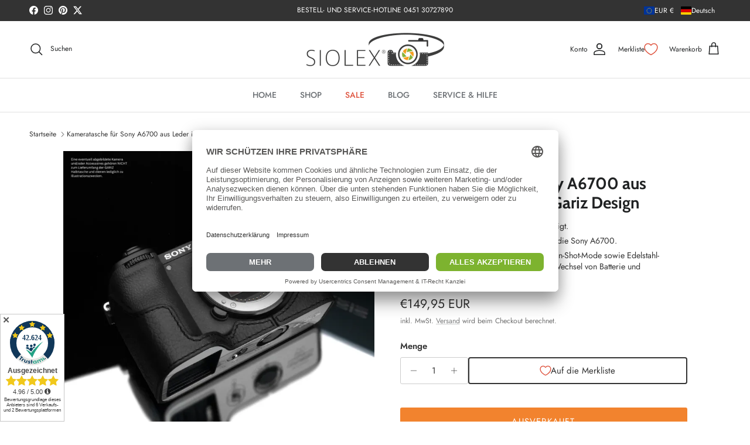

--- FILE ---
content_type: text/html; charset=utf-8
request_url: https://www.siolex.de/products/kameratasche-fur-sony-a6700-in-schwarz-von-gariz-design
body_size: 105644
content:
<!doctype html>
<html class="no-js" lang="de" dir="ltr">
<head>

<!-- cookie_consentmanager_start -->
<link rel="dns-prefetch" href="//app.usercentrics.eu" />
<link rel="dns-prefetch" href="//api.usercentrics.eu" />
<link rel="preconnect" href="//privacy-proxy.usercentrics.eu">
<link rel="preload" href="//privacy-proxy.usercentrics.eu/latest/uc-block.bundle.js" as="script">
<script id="usercentrics-cmp" data-eu-mode="true" data-settings-id="9c_IOyJDJ6FUwd" src="https://app.eu.usercentrics.eu/browser-ui/latest/loader.js" async></script>
<script type="application/javascript" src="https://privacy-proxy.usercentrics.eu/latest/uc-block.bundle.js"></script>
<style>div#usercentrics-root { display: block; }</style>
<!-- cookie_consentmanager_end --><meta charset="utf-8">
<meta name="viewport" content="width=device-width,initial-scale=1">
<title>Kameratasche für Sony A6700 aus Leder in Schwarz von Gariz Design ➤ SIOLEX Fotozubehör</title><link rel="canonical" href="https://www.siolex.de/products/kameratasche-fur-sony-a6700-in-schwarz-von-gariz-design"><link rel="icon" href="//www.siolex.de/cdn/shop/files/chaticon.png?crop=center&height=48&v=1673697845&width=48" type="image/png">
  <link rel="apple-touch-icon" href="//www.siolex.de/cdn/shop/files/chaticon.png?crop=center&height=180&v=1673697845&width=180"><meta name="description" content="Hochwertiges Fotozubehör gesucht? | Exklusive Kameratasche aus Leder für die Sony A6700 bzw. Fototasche von Gariz Design für Sony Alpha 6700 aus pflanzlich gegerbtem Leder höchster Qualität | Farbe: Schwarz | Modell: XS-CHA6700BK | Qualität vom Fachhändler ✓ Schneller Versand ab 0€ ✓ Kauf auf Rechnung ✓"><meta property="og:site_name" content="SIOLEX Fotozubehör">
<meta property="og:url" content="https://www.siolex.de/products/kameratasche-fur-sony-a6700-in-schwarz-von-gariz-design">
<meta property="og:title" content="Kameratasche für Sony A6700 aus Leder in Schwarz von Gariz Design ➤ SIOLEX Fotozubehör">
<meta property="og:type" content="product">
<meta property="og:description" content="Hochwertiges Fotozubehör gesucht? | Exklusive Kameratasche aus Leder für die Sony A6700 bzw. Fototasche von Gariz Design für Sony Alpha 6700 aus pflanzlich gegerbtem Leder höchster Qualität | Farbe: Schwarz | Modell: XS-CHA6700BK | Qualität vom Fachhändler ✓ Schneller Versand ab 0€ ✓ Kauf auf Rechnung ✓"><meta property="og:image" content="http://www.siolex.de/cdn/shop/files/kameratasche-fuer-sony-a6700-aus-leder-in-schwarz-von-gariz-design-half-case-bereitschaftstasche-siolex-fotozubehoer-592.webp?crop=center&height=1200&v=1716466486&width=1200">
  <meta property="og:image:secure_url" content="https://www.siolex.de/cdn/shop/files/kameratasche-fuer-sony-a6700-aus-leder-in-schwarz-von-gariz-design-half-case-bereitschaftstasche-siolex-fotozubehoer-592.webp?crop=center&height=1200&v=1716466486&width=1200">
  <meta property="og:image:width" content="1000">
  <meta property="og:image:height" content="1000"><meta property="og:price:amount" content="149,95">
  <meta property="og:price:currency" content="EUR"><meta name="twitter:site" content="@siolex_gmbh"><meta name="twitter:card" content="summary_large_image">
<meta name="twitter:title" content="Kameratasche für Sony A6700 aus Leder in Schwarz von Gariz Design ➤ SIOLEX Fotozubehör">
<meta name="twitter:description" content="Hochwertiges Fotozubehör gesucht? | Exklusive Kameratasche aus Leder für die Sony A6700 bzw. Fototasche von Gariz Design für Sony Alpha 6700 aus pflanzlich gegerbtem Leder höchster Qualität | Farbe: Schwarz | Modell: XS-CHA6700BK | Qualität vom Fachhändler ✓ Schneller Versand ab 0€ ✓ Kauf auf Rechnung ✓">
<style>@font-face {
  font-family: Jost;
  font-weight: 400;
  font-style: normal;
  font-display: fallback;
  src: url("//www.siolex.de/cdn/fonts/jost/jost_n4.d47a1b6347ce4a4c9f437608011273009d91f2b7.woff2") format("woff2"),
       url("//www.siolex.de/cdn/fonts/jost/jost_n4.791c46290e672b3f85c3d1c651ef2efa3819eadd.woff") format("woff");
}
@font-face {
  font-family: Jost;
  font-weight: 700;
  font-style: normal;
  font-display: fallback;
  src: url("//www.siolex.de/cdn/fonts/jost/jost_n7.921dc18c13fa0b0c94c5e2517ffe06139c3615a3.woff2") format("woff2"),
       url("//www.siolex.de/cdn/fonts/jost/jost_n7.cbfc16c98c1e195f46c536e775e4e959c5f2f22b.woff") format("woff");
}
@font-face {
  font-family: Jost;
  font-weight: 500;
  font-style: normal;
  font-display: fallback;
  src: url("//www.siolex.de/cdn/fonts/jost/jost_n5.7c8497861ffd15f4e1284cd221f14658b0e95d61.woff2") format("woff2"),
       url("//www.siolex.de/cdn/fonts/jost/jost_n5.fb6a06896db583cc2df5ba1b30d9c04383119dd9.woff") format("woff");
}
@font-face {
  font-family: Jost;
  font-weight: 400;
  font-style: italic;
  font-display: fallback;
  src: url("//www.siolex.de/cdn/fonts/jost/jost_i4.b690098389649750ada222b9763d55796c5283a5.woff2") format("woff2"),
       url("//www.siolex.de/cdn/fonts/jost/jost_i4.fd766415a47e50b9e391ae7ec04e2ae25e7e28b0.woff") format("woff");
}
@font-face {
  font-family: Jost;
  font-weight: 700;
  font-style: italic;
  font-display: fallback;
  src: url("//www.siolex.de/cdn/fonts/jost/jost_i7.d8201b854e41e19d7ed9b1a31fe4fe71deea6d3f.woff2") format("woff2"),
       url("//www.siolex.de/cdn/fonts/jost/jost_i7.eae515c34e26b6c853efddc3fc0c552e0de63757.woff") format("woff");
}
@font-face {
  font-family: Cabin;
  font-weight: 700;
  font-style: normal;
  font-display: fallback;
  src: url("//www.siolex.de/cdn/fonts/cabin/cabin_n7.255204a342bfdbc9ae2017bd4e6a90f8dbb2f561.woff2") format("woff2"),
       url("//www.siolex.de/cdn/fonts/cabin/cabin_n7.e2afa22a0d0f4b64da3569c990897429d40ff5c0.woff") format("woff");
}
@font-face {
  font-family: Cabin;
  font-weight: 700;
  font-style: normal;
  font-display: fallback;
  src: url("//www.siolex.de/cdn/fonts/cabin/cabin_n7.255204a342bfdbc9ae2017bd4e6a90f8dbb2f561.woff2") format("woff2"),
       url("//www.siolex.de/cdn/fonts/cabin/cabin_n7.e2afa22a0d0f4b64da3569c990897429d40ff5c0.woff") format("woff");
}
@font-face {
  font-family: Jost;
  font-weight: 500;
  font-style: normal;
  font-display: fallback;
  src: url("//www.siolex.de/cdn/fonts/jost/jost_n5.7c8497861ffd15f4e1284cd221f14658b0e95d61.woff2") format("woff2"),
       url("//www.siolex.de/cdn/fonts/jost/jost_n5.fb6a06896db583cc2df5ba1b30d9c04383119dd9.woff") format("woff");
}
@font-face {
  font-family: Jost;
  font-weight: 600;
  font-style: normal;
  font-display: fallback;
  src: url("//www.siolex.de/cdn/fonts/jost/jost_n6.ec1178db7a7515114a2d84e3dd680832b7af8b99.woff2") format("woff2"),
       url("//www.siolex.de/cdn/fonts/jost/jost_n6.b1178bb6bdd3979fef38e103a3816f6980aeaff9.woff") format("woff");
}
:root {
  --page-container-width:          1480px;
  --reading-container-width:       720px;
  --divider-opacity:               0.14;
  --gutter-large:                  30px;
  --gutter-desktop:                20px;
  --gutter-mobile:                 16px;
  --section-padding:               50px;
  --larger-section-padding:        80px;
  --larger-section-padding-mobile: 60px;
  --largest-section-padding:       110px;
  --aos-animate-duration:          0.6s;

  --base-font-family:              Jost, sans-serif;
  --base-font-weight:              400;
  --base-font-style:               normal;
  --heading-font-family:           Cabin, sans-serif;
  --heading-font-weight:           700;
  --heading-font-style:            normal;
  --heading-font-letter-spacing:   normal;
  --logo-font-family:              Cabin, sans-serif;
  --logo-font-weight:              700;
  --logo-font-style:               normal;
  --nav-font-family:               Jost, sans-serif;
  --nav-font-weight:               500;
  --nav-font-style:                normal;

  --base-text-size:15px;
  --base-line-height:              1.6;
  --input-text-size:16px;
  --smaller-text-size-1:12px;
  --smaller-text-size-2:14px;
  --smaller-text-size-3:12px;
  --smaller-text-size-4:11px;
  --larger-text-size:28px;
  --super-large-text-size:49px;
  --super-large-mobile-text-size:22px;
  --larger-mobile-text-size:22px;
  --logo-text-size:28px;--btn-letter-spacing: 0.08em;
    --btn-text-transform: uppercase;
    --button-text-size: 13px;
    --quickbuy-button-text-size: 13;
    --small-feature-link-font-size: 0.75em;
    --input-btn-padding-top: 1.2em;
    --input-btn-padding-bottom: 1.2em;--heading-text-transform:none;
  --nav-text-size:                      14px;
  --mobile-menu-font-weight:            600;

  --body-bg-color:                      255 255 255;
  --bg-color:                           255 255 255;
  --body-text-color:                    51 51 51;
  --text-color:                         51 51 51;

  --header-text-col:                    #202223;--header-text-hover-col:             var(--main-nav-link-hover-col);--header-bg-col:                     #ffffff;
  --heading-color:                     32 34 35;
  --body-heading-color:                32 34 35;
  --heading-divider-col:               #e0e0e0;

  --logo-col:                          #202223;
  --main-nav-bg:                       #ffffff;
  --main-nav-link-col:                 #6d7175;
  --main-nav-link-hover-col:           #202223;
  --main-nav-link-featured-col:        #df5641;

  --link-color:                        32 34 35;
  --body-link-color:                   32 34 35;

  --btn-bg-color:                        125 179 47;
  --btn-bg-hover-color:                  115 166 42;
  --btn-border-color:                    125 179 47;
  --btn-border-hover-color:              115 166 42;
  --btn-text-color:                      255 255 255;
  --btn-text-hover-color:                255 255 255;--btn-alt-bg-color:                    242 131 46;
  --btn-alt-text-color:                  255 255 255;
  --btn-alt-border-color:                242 131 46;
  --btn-alt-border-hover-color:          242 131 46;--btn-ter-bg-color:                    235 235 235;
  --btn-ter-text-color:                  0 0 0;
  --btn-ter-bg-hover-color:              125 179 47;
  --btn-ter-text-hover-color:            255 255 255;--btn-border-radius: 3px;
    --btn-inspired-border-radius: 3px;--color-scheme-default:                             #ffffff;
  --color-scheme-default-color:                       255 255 255;
  --color-scheme-default-text-color:                  51 51 51;
  --color-scheme-default-head-color:                  32 34 35;
  --color-scheme-default-link-color:                  32 34 35;
  --color-scheme-default-btn-text-color:              255 255 255;
  --color-scheme-default-btn-text-hover-color:        255 255 255;
  --color-scheme-default-btn-bg-color:                125 179 47;
  --color-scheme-default-btn-bg-hover-color:          115 166 42;
  --color-scheme-default-btn-border-color:            125 179 47;
  --color-scheme-default-btn-border-hover-color:      115 166 42;
  --color-scheme-default-btn-alt-text-color:          255 255 255;
  --color-scheme-default-btn-alt-bg-color:            242 131 46;
  --color-scheme-default-btn-alt-border-color:        242 131 46;
  --color-scheme-default-btn-alt-border-hover-color:  242 131 46;

  --color-scheme-1:                             #333333;
  --color-scheme-1-color:                       51 51 51;
  --color-scheme-1-text-color:                  255 255 255;
  --color-scheme-1-head-color:                  255 255 255;
  --color-scheme-1-link-color:                  32 34 35;
  --color-scheme-1-btn-text-color:              255 255 255;
  --color-scheme-1-btn-text-hover-color:        255 255 255;
  --color-scheme-1-btn-bg-color:                242 131 46;
  --color-scheme-1-btn-bg-hover-color:          231 116 23;
  --color-scheme-1-btn-border-color:            242 131 46;
  --color-scheme-1-btn-border-hover-color:      231 116 23;
  --color-scheme-1-btn-alt-text-color:          255 255 255;
  --color-scheme-1-btn-alt-bg-color:            242 131 46;
  --color-scheme-1-btn-alt-border-color:        255 255 255;
  --color-scheme-1-btn-alt-border-hover-color:  255 255 255;

  --color-scheme-2:                             #f6f6f6;
  --color-scheme-2-color:                       246 246 246;
  --color-scheme-2-text-color:                  109 113 117;
  --color-scheme-2-head-color:                  32 34 35;
  --color-scheme-2-link-color:                  32 34 35;
  --color-scheme-2-btn-text-color:              255 255 255;
  --color-scheme-2-btn-text-hover-color:        255 255 255;
  --color-scheme-2-btn-bg-color:                35 35 35;
  --color-scheme-2-btn-bg-hover-color:          0 0 0;
  --color-scheme-2-btn-border-color:            35 35 35;
  --color-scheme-2-btn-border-hover-color:      0 0 0;
  --color-scheme-2-btn-alt-text-color:          35 35 35;
  --color-scheme-2-btn-alt-bg-color:            255 255 255;
  --color-scheme-2-btn-alt-border-color:        35 35 35;
  --color-scheme-2-btn-alt-border-hover-color:  35 35 35;

  /* Shop Pay payment terms */
  --payment-terms-background-color:    #ffffff;--quickbuy-bg: 255 255 255;--body-input-background-color:       rgb(var(--body-bg-color));
  --input-background-color:            rgb(var(--body-bg-color));
  --body-input-text-color:             var(--body-text-color);
  --input-text-color:                  var(--body-text-color);
  --body-input-border-color:           rgb(204, 204, 204);
  --input-border-color:                rgb(204, 204, 204);
  --input-border-color-hover:          rgb(143, 143, 143);
  --input-border-color-active:         rgb(51, 51, 51);

  --swatch-cross-svg:                  url("data:image/svg+xml,%3Csvg xmlns='http://www.w3.org/2000/svg' width='240' height='240' viewBox='0 0 24 24' fill='none' stroke='rgb(204, 204, 204)' stroke-width='0.09' preserveAspectRatio='none' %3E%3Cline x1='24' y1='0' x2='0' y2='24'%3E%3C/line%3E%3C/svg%3E");
  --swatch-cross-hover:                url("data:image/svg+xml,%3Csvg xmlns='http://www.w3.org/2000/svg' width='240' height='240' viewBox='0 0 24 24' fill='none' stroke='rgb(143, 143, 143)' stroke-width='0.09' preserveAspectRatio='none' %3E%3Cline x1='24' y1='0' x2='0' y2='24'%3E%3C/line%3E%3C/svg%3E");
  --swatch-cross-active:               url("data:image/svg+xml,%3Csvg xmlns='http://www.w3.org/2000/svg' width='240' height='240' viewBox='0 0 24 24' fill='none' stroke='rgb(51, 51, 51)' stroke-width='0.09' preserveAspectRatio='none' %3E%3Cline x1='24' y1='0' x2='0' y2='24'%3E%3C/line%3E%3C/svg%3E");

  --footer-divider-col:                #e0e0e0;
  --footer-text-col:                   255 255 255;
  --footer-heading-col:                242 131 46;
  --footer-bg-col:                     51 51 51;--product-label-overlay-justify: flex-start;--product-label-overlay-align: flex-start;--product-label-overlay-reduction-text:   #ffffff;
  --product-label-overlay-reduction-bg:     #df5641;
  --product-label-overlay-reduction-text-weight: 600;
  --product-label-overlay-stock-text:       #6d7175;
  --product-label-overlay-stock-bg:         #ffffff;
  --product-label-overlay-new-text:         #ffffff;
  --product-label-overlay-new-bg:           #f2832e;
  --product-label-overlay-meta-text:        #ffffff;
  --product-label-overlay-meta-bg:          #09728c;
  --product-label-sale-text:                #df5641;
  --product-label-sold-text:                #df5641;
  --product-label-preorder-text:            #60a57e;

  --product-block-crop-align:               center;

  
  --product-block-price-align:              flex-start;
  --product-block-price-item-margin-start:  initial;
  --product-block-price-item-margin-end:    .5rem;
  

  

  --collection-block-image-position:   center center;

  --swatch-picker-image-size:          68px;
  --swatch-crop-align:                 center center;

  --image-overlay-text-color:          255 255 255;--image-overlay-bg:                  rgba(0, 0, 0, 0.1);
  --image-overlay-shadow-start:        rgb(0 0 0 / 0.15);
  --image-overlay-box-opacity:         0.9;--product-inventory-ok-box-color:            #f2faf0;
  --product-inventory-ok-text-color:           #008060;
  --product-inventory-ok-icon-box-fill-color:  #fff;
  --product-inventory-low-box-color:           #fcf1cd;
  --product-inventory-low-text-color:          #dd9a1a;
  --product-inventory-low-icon-box-fill-color: #fff;
  --product-inventory-low-text-color-channels: 0, 128, 96;
  --product-inventory-ok-text-color-channels:  221, 154, 26;

  --rating-star-color: 254 198 16;--overlay-align-left: start;
    --overlay-align-right: end;}html[dir=rtl] {
  --overlay-right-text-m-left: 0;
  --overlay-right-text-m-right: auto;
  --overlay-left-shadow-left-left: 15%;
  --overlay-left-shadow-left-right: -50%;
  --overlay-left-shadow-right-left: -85%;
  --overlay-left-shadow-right-right: 0;
}::selection {
    background: rgb(var(--body-heading-color));
    color: rgb(var(--body-bg-color));
  }
  ::-moz-selection {
    background: rgb(var(--body-heading-color));
    color: rgb(var(--body-bg-color));
  }.use-color-scheme--default {
  --product-label-sale-text:           #df5641;
  --product-label-sold-text:           #df5641;
  --product-label-preorder-text:       #60a57e;
  --input-background-color:            rgb(var(--body-bg-color));
  --input-text-color:                  var(--body-input-text-color);
  --input-border-color:                rgb(204, 204, 204);
  --input-border-color-hover:          rgb(143, 143, 143);
  --input-border-color-active:         rgb(51, 51, 51);
}</style>

  <link href="//www.siolex.de/cdn/shop/t/47/assets/main.css?v=24581918357152179461767616739" rel="stylesheet" type="text/css" media="all" />
<link rel="preload" as="font" href="//www.siolex.de/cdn/fonts/jost/jost_n4.d47a1b6347ce4a4c9f437608011273009d91f2b7.woff2" type="font/woff2" crossorigin><link rel="preload" as="font" href="//www.siolex.de/cdn/fonts/cabin/cabin_n7.255204a342bfdbc9ae2017bd4e6a90f8dbb2f561.woff2" type="font/woff2" crossorigin><script>
    document.documentElement.className = document.documentElement.className.replace('no-js', 'js');

    window.theme = {
      info: {
        name: 'Symmetry',
        version: '8.1.1'
      },
      device: {
        hasTouch: window.matchMedia('(any-pointer: coarse)').matches,
        hasHover: window.matchMedia('(hover: hover)').matches
      },
      mediaQueries: {
        md: '(min-width: 768px)',
        productMediaCarouselBreak: '(min-width: 1041px)'
      },
      routes: {
        base: 'https://www.siolex.de',
        cart: '/cart',
        cartAdd: '/cart/add.js',
        cartUpdate: '/cart/update.js',
        predictiveSearch: '/search/suggest'
      },
      strings: {
        cartTermsConfirmation: "Sie müssen den Nutzungsbedingungen zustimmen, bevor Sie fortfahren.",
        cartItemsQuantityError: "Du kannst deinem Warenkorb nur [QUANTITY] Stück dieses Artikels hinzufügen.",
        generalSearchViewAll: "Alle Suchergebnisse anzeigen",
        noStock: "Ausverkauft",
        noVariant: "Nicht verfügbar",
        productsProductChooseA: "Wähle ein",
        generalSearchPages: "Seiten",
        generalSearchNoResultsWithoutTerms: "Leider haben wir keine Ergebnisse gefunden",
        shippingCalculator: {
          singleRate: "Es ist eine Versandrate verfügbar für:",
          multipleRates: "Versandkosten verfügbar, beginnend bei:",
          noRates: "Wir liefern nicht an dieses Ziel."
        },
        regularPrice: "Normaler Preis",
        salePrice: "Verkaufspreis"
      },
      settings: {
        moneyWithCurrencyFormat: "\u003cspan class=\"tlab-currency-format\"\u003e€{{amount_with_comma_separator}} EUR\u003c\/span\u003e",
        cartType: "drawer",
        afterAddToCart: "drawer",
        quickbuyStyle: "off",
        externalLinksNewTab: true,
        internalLinksSmoothScroll: true
      }
    }

    theme.inlineNavigationCheck = function() {
      var pageHeader = document.querySelector('.pageheader'),
          inlineNavContainer = pageHeader.querySelector('.logo-area__left__inner'),
          inlineNav = inlineNavContainer.querySelector('.navigation--left');
      if (inlineNav && getComputedStyle(inlineNav).display != 'none') {
        var inlineMenuCentered = document.querySelector('.pageheader--layout-inline-menu-center'),
            logoContainer = document.querySelector('.logo-area__middle__inner');
        if(inlineMenuCentered) {
          var rightWidth = document.querySelector('.logo-area__right__inner').clientWidth,
              middleWidth = logoContainer.clientWidth,
              logoArea = document.querySelector('.logo-area'),
              computedLogoAreaStyle = getComputedStyle(logoArea),
              logoAreaInnerWidth = logoArea.clientWidth - Math.ceil(parseFloat(computedLogoAreaStyle.paddingLeft)) - Math.ceil(parseFloat(computedLogoAreaStyle.paddingRight)),
              availableNavWidth = logoAreaInnerWidth - Math.max(rightWidth, middleWidth) * 2 - 40;
          inlineNavContainer.style.maxWidth = availableNavWidth + 'px';
        }

        var firstInlineNavLink = inlineNav.querySelector('.navigation__item:first-child'),
            lastInlineNavLink = inlineNav.querySelector('.navigation__item:last-child');
        if (lastInlineNavLink) {
          var inlineNavWidth = null;
          if(document.querySelector('html[dir=rtl]')) {
            inlineNavWidth = firstInlineNavLink.offsetLeft - lastInlineNavLink.offsetLeft + firstInlineNavLink.offsetWidth;
          } else {
            inlineNavWidth = lastInlineNavLink.offsetLeft - firstInlineNavLink.offsetLeft + lastInlineNavLink.offsetWidth;
          }
          if (inlineNavContainer.offsetWidth >= inlineNavWidth) {
            pageHeader.classList.add('pageheader--layout-inline-permitted');
            var tallLogo = logoContainer.clientHeight > lastInlineNavLink.clientHeight + 20;
            if (tallLogo) {
              inlineNav.classList.add('navigation--tight-underline');
            } else {
              inlineNav.classList.remove('navigation--tight-underline');
            }
          } else {
            pageHeader.classList.remove('pageheader--layout-inline-permitted');
          }
        }
      }
    };

    theme.setInitialHeaderHeightProperty = () => {
      const section = document.querySelector('.section-header');
      if (section) {
        document.documentElement.style.setProperty('--theme-header-height', Math.ceil(section.clientHeight) + 'px');
      }
    };
  </script>

  <script src="//www.siolex.de/cdn/shop/t/47/assets/main.js?v=25831844697274821701765381665" defer></script>
    <script src="//www.siolex.de/cdn/shop/t/47/assets/animate-on-scroll.js?v=15249566486942820451765381648" defer></script>
    <link href="//www.siolex.de/cdn/shop/t/47/assets/animate-on-scroll.css?v=135962721104954213331765381647" rel="stylesheet" type="text/css" media="all" />
  

  <script>window.performance && window.performance.mark && window.performance.mark('shopify.content_for_header.start');</script><meta id="shopify-digital-wallet" name="shopify-digital-wallet" content="/65755775226/digital_wallets/dialog">
<meta name="shopify-checkout-api-token" content="e68403abff73a2d7a43c079e112b6bca">
<meta id="in-context-paypal-metadata" data-shop-id="65755775226" data-venmo-supported="false" data-environment="production" data-locale="de_DE" data-paypal-v4="true" data-currency="EUR">
<link rel="alternate" hreflang="x-default" href="https://www.siolex.de/products/kameratasche-fur-sony-a6700-in-schwarz-von-gariz-design">
<link rel="alternate" hreflang="de" href="https://www.siolex.de/products/kameratasche-fur-sony-a6700-in-schwarz-von-gariz-design">
<link rel="alternate" hreflang="en" href="https://www.siolex.de/en/products/kameratasche-fur-sony-a6700-in-schwarz-von-gariz-design">
<link rel="alternate" hreflang="fr" href="https://www.siolex.de/fr/products/kameratasche-fur-sony-a6700-in-schwarz-von-gariz-design">
<link rel="alternate" hreflang="it" href="https://www.siolex.de/it/products/kameratasche-fur-sony-a6700-in-schwarz-von-gariz-design">
<link rel="alternate" hreflang="es" href="https://www.siolex.de/es/products/kameratasche-fur-sony-a6700-in-schwarz-von-gariz-design">
<link rel="alternate" type="application/json+oembed" href="https://www.siolex.de/products/kameratasche-fur-sony-a6700-in-schwarz-von-gariz-design.oembed">
<script async="async" src="/checkouts/internal/preloads.js?locale=de-DE"></script>
<link rel="preconnect" href="https://shop.app" crossorigin="anonymous">
<script async="async" src="https://shop.app/checkouts/internal/preloads.js?locale=de-DE&shop_id=65755775226" crossorigin="anonymous"></script>
<script id="apple-pay-shop-capabilities" type="application/json">{"shopId":65755775226,"countryCode":"DE","currencyCode":"EUR","merchantCapabilities":["supports3DS"],"merchantId":"gid:\/\/shopify\/Shop\/65755775226","merchantName":"SIOLEX Fotozubehör","requiredBillingContactFields":["postalAddress","email"],"requiredShippingContactFields":["postalAddress","email"],"shippingType":"shipping","supportedNetworks":["visa","maestro","masterCard","amex"],"total":{"type":"pending","label":"SIOLEX Fotozubehör","amount":"1.00"},"shopifyPaymentsEnabled":true,"supportsSubscriptions":true}</script>
<script id="shopify-features" type="application/json">{"accessToken":"e68403abff73a2d7a43c079e112b6bca","betas":["rich-media-storefront-analytics"],"domain":"www.siolex.de","predictiveSearch":true,"shopId":65755775226,"locale":"de"}</script>
<script>var Shopify = Shopify || {};
Shopify.shop = "siolex.myshopify.com";
Shopify.locale = "de";
Shopify.currency = {"active":"EUR","rate":"1.0"};
Shopify.country = "DE";
Shopify.theme = {"name":"Aktualisierte Kopie von SIOLEX Live","id":189372662106,"schema_name":"Symmetry","schema_version":"8.1.1","theme_store_id":568,"role":"main"};
Shopify.theme.handle = "null";
Shopify.theme.style = {"id":null,"handle":null};
Shopify.cdnHost = "www.siolex.de/cdn";
Shopify.routes = Shopify.routes || {};
Shopify.routes.root = "/";</script>
<script type="module">!function(o){(o.Shopify=o.Shopify||{}).modules=!0}(window);</script>
<script>!function(o){function n(){var o=[];function n(){o.push(Array.prototype.slice.apply(arguments))}return n.q=o,n}var t=o.Shopify=o.Shopify||{};t.loadFeatures=n(),t.autoloadFeatures=n()}(window);</script>
<script>
  window.ShopifyPay = window.ShopifyPay || {};
  window.ShopifyPay.apiHost = "shop.app\/pay";
  window.ShopifyPay.redirectState = null;
</script>
<script id="shop-js-analytics" type="application/json">{"pageType":"product"}</script>
<script defer="defer" async type="module" src="//www.siolex.de/cdn/shopifycloud/shop-js/modules/v2/client.init-shop-cart-sync_e98Ab_XN.de.esm.js"></script>
<script defer="defer" async type="module" src="//www.siolex.de/cdn/shopifycloud/shop-js/modules/v2/chunk.common_Pcw9EP95.esm.js"></script>
<script defer="defer" async type="module" src="//www.siolex.de/cdn/shopifycloud/shop-js/modules/v2/chunk.modal_CzmY4ZhL.esm.js"></script>
<script type="module">
  await import("//www.siolex.de/cdn/shopifycloud/shop-js/modules/v2/client.init-shop-cart-sync_e98Ab_XN.de.esm.js");
await import("//www.siolex.de/cdn/shopifycloud/shop-js/modules/v2/chunk.common_Pcw9EP95.esm.js");
await import("//www.siolex.de/cdn/shopifycloud/shop-js/modules/v2/chunk.modal_CzmY4ZhL.esm.js");

  window.Shopify.SignInWithShop?.initShopCartSync?.({"fedCMEnabled":true,"windoidEnabled":true});

</script>
<script>
  window.Shopify = window.Shopify || {};
  if (!window.Shopify.featureAssets) window.Shopify.featureAssets = {};
  window.Shopify.featureAssets['shop-js'] = {"shop-cart-sync":["modules/v2/client.shop-cart-sync_DazCVyJ3.de.esm.js","modules/v2/chunk.common_Pcw9EP95.esm.js","modules/v2/chunk.modal_CzmY4ZhL.esm.js"],"init-fed-cm":["modules/v2/client.init-fed-cm_D0AulfmK.de.esm.js","modules/v2/chunk.common_Pcw9EP95.esm.js","modules/v2/chunk.modal_CzmY4ZhL.esm.js"],"shop-cash-offers":["modules/v2/client.shop-cash-offers_BISyWFEA.de.esm.js","modules/v2/chunk.common_Pcw9EP95.esm.js","modules/v2/chunk.modal_CzmY4ZhL.esm.js"],"shop-login-button":["modules/v2/client.shop-login-button_D_c1vx_E.de.esm.js","modules/v2/chunk.common_Pcw9EP95.esm.js","modules/v2/chunk.modal_CzmY4ZhL.esm.js"],"pay-button":["modules/v2/client.pay-button_CHADzJ4g.de.esm.js","modules/v2/chunk.common_Pcw9EP95.esm.js","modules/v2/chunk.modal_CzmY4ZhL.esm.js"],"shop-button":["modules/v2/client.shop-button_CQnD2U3v.de.esm.js","modules/v2/chunk.common_Pcw9EP95.esm.js","modules/v2/chunk.modal_CzmY4ZhL.esm.js"],"avatar":["modules/v2/client.avatar_BTnouDA3.de.esm.js"],"init-windoid":["modules/v2/client.init-windoid_CmA0-hrC.de.esm.js","modules/v2/chunk.common_Pcw9EP95.esm.js","modules/v2/chunk.modal_CzmY4ZhL.esm.js"],"init-shop-for-new-customer-accounts":["modules/v2/client.init-shop-for-new-customer-accounts_BCzC_Mib.de.esm.js","modules/v2/client.shop-login-button_D_c1vx_E.de.esm.js","modules/v2/chunk.common_Pcw9EP95.esm.js","modules/v2/chunk.modal_CzmY4ZhL.esm.js"],"init-shop-email-lookup-coordinator":["modules/v2/client.init-shop-email-lookup-coordinator_DYzOit4u.de.esm.js","modules/v2/chunk.common_Pcw9EP95.esm.js","modules/v2/chunk.modal_CzmY4ZhL.esm.js"],"init-shop-cart-sync":["modules/v2/client.init-shop-cart-sync_e98Ab_XN.de.esm.js","modules/v2/chunk.common_Pcw9EP95.esm.js","modules/v2/chunk.modal_CzmY4ZhL.esm.js"],"shop-toast-manager":["modules/v2/client.shop-toast-manager_Bc-1elH8.de.esm.js","modules/v2/chunk.common_Pcw9EP95.esm.js","modules/v2/chunk.modal_CzmY4ZhL.esm.js"],"init-customer-accounts":["modules/v2/client.init-customer-accounts_CqlRHmZs.de.esm.js","modules/v2/client.shop-login-button_D_c1vx_E.de.esm.js","modules/v2/chunk.common_Pcw9EP95.esm.js","modules/v2/chunk.modal_CzmY4ZhL.esm.js"],"init-customer-accounts-sign-up":["modules/v2/client.init-customer-accounts-sign-up_DZmBw6yB.de.esm.js","modules/v2/client.shop-login-button_D_c1vx_E.de.esm.js","modules/v2/chunk.common_Pcw9EP95.esm.js","modules/v2/chunk.modal_CzmY4ZhL.esm.js"],"shop-follow-button":["modules/v2/client.shop-follow-button_Cx-w7rSq.de.esm.js","modules/v2/chunk.common_Pcw9EP95.esm.js","modules/v2/chunk.modal_CzmY4ZhL.esm.js"],"checkout-modal":["modules/v2/client.checkout-modal_Djjmh8qM.de.esm.js","modules/v2/chunk.common_Pcw9EP95.esm.js","modules/v2/chunk.modal_CzmY4ZhL.esm.js"],"shop-login":["modules/v2/client.shop-login_DMZMgoZf.de.esm.js","modules/v2/chunk.common_Pcw9EP95.esm.js","modules/v2/chunk.modal_CzmY4ZhL.esm.js"],"lead-capture":["modules/v2/client.lead-capture_SqejaEd8.de.esm.js","modules/v2/chunk.common_Pcw9EP95.esm.js","modules/v2/chunk.modal_CzmY4ZhL.esm.js"],"payment-terms":["modules/v2/client.payment-terms_DUeEqFTJ.de.esm.js","modules/v2/chunk.common_Pcw9EP95.esm.js","modules/v2/chunk.modal_CzmY4ZhL.esm.js"]};
</script>
<script>(function() {
  var isLoaded = false;
  function asyncLoad() {
    if (isLoaded) return;
    isLoaded = true;
    var urls = ["https:\/\/cdn.nfcube.com\/instafeed-bd7e1489b7602171f9d175ef420674a4.js?shop=siolex.myshopify.com","https:\/\/searchanise-ef84.kxcdn.com\/widgets\/shopify\/init.js?a=8M6T3u1C1t\u0026shop=siolex.myshopify.com"];
    for (var i = 0; i < urls.length; i++) {
      var s = document.createElement('script');
      s.type = 'text/javascript';
      s.async = true;
      s.src = urls[i];
      var x = document.getElementsByTagName('script')[0];
      x.parentNode.insertBefore(s, x);
    }
  };
  if(window.attachEvent) {
    window.attachEvent('onload', asyncLoad);
  } else {
    window.addEventListener('load', asyncLoad, false);
  }
})();</script>
<script id="__st">var __st={"a":65755775226,"offset":3600,"reqid":"e4a7e299-797f-448a-b80c-7f36f0d9f76d-1769152281","pageurl":"www.siolex.de\/products\/kameratasche-fur-sony-a6700-in-schwarz-von-gariz-design","u":"00fc73a17eee","p":"product","rtyp":"product","rid":8956702359898};</script>
<script>window.ShopifyPaypalV4VisibilityTracking = true;</script>
<script id="captcha-bootstrap">!function(){'use strict';const t='contact',e='account',n='new_comment',o=[[t,t],['blogs',n],['comments',n],[t,'customer']],c=[[e,'customer_login'],[e,'guest_login'],[e,'recover_customer_password'],[e,'create_customer']],r=t=>t.map((([t,e])=>`form[action*='/${t}']:not([data-nocaptcha='true']) input[name='form_type'][value='${e}']`)).join(','),a=t=>()=>t?[...document.querySelectorAll(t)].map((t=>t.form)):[];function s(){const t=[...o],e=r(t);return a(e)}const i='password',u='form_key',d=['recaptcha-v3-token','g-recaptcha-response','h-captcha-response',i],f=()=>{try{return window.sessionStorage}catch{return}},m='__shopify_v',_=t=>t.elements[u];function p(t,e,n=!1){try{const o=window.sessionStorage,c=JSON.parse(o.getItem(e)),{data:r}=function(t){const{data:e,action:n}=t;return t[m]||n?{data:e,action:n}:{data:t,action:n}}(c);for(const[e,n]of Object.entries(r))t.elements[e]&&(t.elements[e].value=n);n&&o.removeItem(e)}catch(o){console.error('form repopulation failed',{error:o})}}const l='form_type',E='cptcha';function T(t){t.dataset[E]=!0}const w=window,h=w.document,L='Shopify',v='ce_forms',y='captcha';let A=!1;((t,e)=>{const n=(g='f06e6c50-85a8-45c8-87d0-21a2b65856fe',I='https://cdn.shopify.com/shopifycloud/storefront-forms-hcaptcha/ce_storefront_forms_captcha_hcaptcha.v1.5.2.iife.js',D={infoText:'Durch hCaptcha geschützt',privacyText:'Datenschutz',termsText:'Allgemeine Geschäftsbedingungen'},(t,e,n)=>{const o=w[L][v],c=o.bindForm;if(c)return c(t,g,e,D).then(n);var r;o.q.push([[t,g,e,D],n]),r=I,A||(h.body.append(Object.assign(h.createElement('script'),{id:'captcha-provider',async:!0,src:r})),A=!0)});var g,I,D;w[L]=w[L]||{},w[L][v]=w[L][v]||{},w[L][v].q=[],w[L][y]=w[L][y]||{},w[L][y].protect=function(t,e){n(t,void 0,e),T(t)},Object.freeze(w[L][y]),function(t,e,n,w,h,L){const[v,y,A,g]=function(t,e,n){const i=e?o:[],u=t?c:[],d=[...i,...u],f=r(d),m=r(i),_=r(d.filter((([t,e])=>n.includes(e))));return[a(f),a(m),a(_),s()]}(w,h,L),I=t=>{const e=t.target;return e instanceof HTMLFormElement?e:e&&e.form},D=t=>v().includes(t);t.addEventListener('submit',(t=>{const e=I(t);if(!e)return;const n=D(e)&&!e.dataset.hcaptchaBound&&!e.dataset.recaptchaBound,o=_(e),c=g().includes(e)&&(!o||!o.value);(n||c)&&t.preventDefault(),c&&!n&&(function(t){try{if(!f())return;!function(t){const e=f();if(!e)return;const n=_(t);if(!n)return;const o=n.value;o&&e.removeItem(o)}(t);const e=Array.from(Array(32),(()=>Math.random().toString(36)[2])).join('');!function(t,e){_(t)||t.append(Object.assign(document.createElement('input'),{type:'hidden',name:u})),t.elements[u].value=e}(t,e),function(t,e){const n=f();if(!n)return;const o=[...t.querySelectorAll(`input[type='${i}']`)].map((({name:t})=>t)),c=[...d,...o],r={};for(const[a,s]of new FormData(t).entries())c.includes(a)||(r[a]=s);n.setItem(e,JSON.stringify({[m]:1,action:t.action,data:r}))}(t,e)}catch(e){console.error('failed to persist form',e)}}(e),e.submit())}));const S=(t,e)=>{t&&!t.dataset[E]&&(n(t,e.some((e=>e===t))),T(t))};for(const o of['focusin','change'])t.addEventListener(o,(t=>{const e=I(t);D(e)&&S(e,y())}));const B=e.get('form_key'),M=e.get(l),P=B&&M;t.addEventListener('DOMContentLoaded',(()=>{const t=y();if(P)for(const e of t)e.elements[l].value===M&&p(e,B);[...new Set([...A(),...v().filter((t=>'true'===t.dataset.shopifyCaptcha))])].forEach((e=>S(e,t)))}))}(h,new URLSearchParams(w.location.search),n,t,e,['guest_login'])})(!0,!0)}();</script>
<script integrity="sha256-4kQ18oKyAcykRKYeNunJcIwy7WH5gtpwJnB7kiuLZ1E=" data-source-attribution="shopify.loadfeatures" defer="defer" src="//www.siolex.de/cdn/shopifycloud/storefront/assets/storefront/load_feature-a0a9edcb.js" crossorigin="anonymous"></script>
<script crossorigin="anonymous" defer="defer" src="//www.siolex.de/cdn/shopifycloud/storefront/assets/shopify_pay/storefront-65b4c6d7.js?v=20250812"></script>
<script data-source-attribution="shopify.dynamic_checkout.dynamic.init">var Shopify=Shopify||{};Shopify.PaymentButton=Shopify.PaymentButton||{isStorefrontPortableWallets:!0,init:function(){window.Shopify.PaymentButton.init=function(){};var t=document.createElement("script");t.src="https://www.siolex.de/cdn/shopifycloud/portable-wallets/latest/portable-wallets.de.js",t.type="module",document.head.appendChild(t)}};
</script>
<script data-source-attribution="shopify.dynamic_checkout.buyer_consent">
  function portableWalletsHideBuyerConsent(e){var t=document.getElementById("shopify-buyer-consent"),n=document.getElementById("shopify-subscription-policy-button");t&&n&&(t.classList.add("hidden"),t.setAttribute("aria-hidden","true"),n.removeEventListener("click",e))}function portableWalletsShowBuyerConsent(e){var t=document.getElementById("shopify-buyer-consent"),n=document.getElementById("shopify-subscription-policy-button");t&&n&&(t.classList.remove("hidden"),t.removeAttribute("aria-hidden"),n.addEventListener("click",e))}window.Shopify?.PaymentButton&&(window.Shopify.PaymentButton.hideBuyerConsent=portableWalletsHideBuyerConsent,window.Shopify.PaymentButton.showBuyerConsent=portableWalletsShowBuyerConsent);
</script>
<script>
  function portableWalletsCleanup(e){e&&e.src&&console.error("Failed to load portable wallets script "+e.src);var t=document.querySelectorAll("shopify-accelerated-checkout .shopify-payment-button__skeleton, shopify-accelerated-checkout-cart .wallet-cart-button__skeleton"),e=document.getElementById("shopify-buyer-consent");for(let e=0;e<t.length;e++)t[e].remove();e&&e.remove()}function portableWalletsNotLoadedAsModule(e){e instanceof ErrorEvent&&"string"==typeof e.message&&e.message.includes("import.meta")&&"string"==typeof e.filename&&e.filename.includes("portable-wallets")&&(window.removeEventListener("error",portableWalletsNotLoadedAsModule),window.Shopify.PaymentButton.failedToLoad=e,"loading"===document.readyState?document.addEventListener("DOMContentLoaded",window.Shopify.PaymentButton.init):window.Shopify.PaymentButton.init())}window.addEventListener("error",portableWalletsNotLoadedAsModule);
</script>

<script type="module" src="https://www.siolex.de/cdn/shopifycloud/portable-wallets/latest/portable-wallets.de.js" onError="portableWalletsCleanup(this)" crossorigin="anonymous"></script>
<script nomodule>
  document.addEventListener("DOMContentLoaded", portableWalletsCleanup);
</script>

<link id="shopify-accelerated-checkout-styles" rel="stylesheet" media="screen" href="https://www.siolex.de/cdn/shopifycloud/portable-wallets/latest/accelerated-checkout-backwards-compat.css" crossorigin="anonymous">
<style id="shopify-accelerated-checkout-cart">
        #shopify-buyer-consent {
  margin-top: 1em;
  display: inline-block;
  width: 100%;
}

#shopify-buyer-consent.hidden {
  display: none;
}

#shopify-subscription-policy-button {
  background: none;
  border: none;
  padding: 0;
  text-decoration: underline;
  font-size: inherit;
  cursor: pointer;
}

#shopify-subscription-policy-button::before {
  box-shadow: none;
}

      </style>
<script id="sections-script" data-sections="related-products,footer" defer="defer" src="//www.siolex.de/cdn/shop/t/47/compiled_assets/scripts.js?v=10069"></script>
<script>window.performance && window.performance.mark && window.performance.mark('shopify.content_for_header.end');</script>
<!-- CC Custom Head Start --><!-- CC Custom Head End --><!-- google_site_verification_start -->
<meta name="google-site-verification" content="g75_uBq8CG3268uYsC28IltBQIQjq2RIVxHHYXVPzSI" />
<!-- google_site_verification_end -->

<!-- shopify_customer_privacy_API_script_start -->
<script type="text/javascript">
      window.Shopify.loadFeatures(
        [{ name: 'consent-tracking-api', version: '0.1' }], 
        error => {
          if (error) throw error
          console.log('** Shopify Consent Tracking API loaded')
          const syncTrackingConsent = consentObj => {
            window.Shopify.customerPrivacy.setTrackingConsent(consentObj, () => {
              console.log("** UC consent synced with Shopify Customer Privacy API")
              console.log("- Shopify consent:")
              console.log(window.Shopify.customerPrivacy.currentVisitorConsent())
              console.log("--------------------------")
            })
          }

          window.addEventListener("ucEvents", function (e) {
            if (e.detail && e.detail.event == "consent_status") {
              analyticsConsent = e.detail['Shopify Analytics']
              marketingConsent = e.detail['Shopify Marketing']
              preferencesConsent = e.detail['Shopify Preferences']
              console.log('** Usercentrics consent:')
              console.log("- action: " + e.detail.action)
              console.log("- type: " + e.detail.type)
              console.log("- Analytics: " + analyticsConsent)
              console.log("- Marketing: " + marketingConsent)
              console.log("- Preferences: " + preferencesConsent)
              let consentObj = {}
              switch (e.detail.action) {
                case 'onDenyAllServices':
                  consentObj = {
                    analytics: false,
                    marketing: false,
                    preferences: false,
                    sale_of_data: false
                  }
                  break;
                case 'onAcceptAllServices':
                case 'onNonEURegion':
                  consentObj = {
                    analytics: true,
                    marketing: true,
                    preferences: true,
                    sale_of_data: true
                  }
                  break;
                default:
                  consentObj = {
                    analytics: analyticsConsent,
                    marketing: marketingConsent,
                    preferences: preferencesConsent
                  }
              }
              syncTrackingConsent(consentObj)
            }
          })
        }
      )
    </script>
<!-- shopify_customer_privacy_API_script_end -->

<!-- BEGIN app block: shopify://apps/linkedoption/blocks/app-embed/564f3d71-fe5e-48d7-a0de-284b76666f1e --><style>.king-linked-options-collection__container {
      --align: center;
      --margin-top: 10px;
      --margin-bottom: 0px;
      --count-font-size: 12px;
      --count-font-color: #5f6772;
      --label-layout: column;
      --label-font-size: 12px;
      --label-font-color: #5f6772;
      --label-space: 4px;
    }
    .lv-option-collection-color-swatch {
      --border-width: 1px;
      --border-color: transparent;
      --border-color-active: #5f6772;
      --border-color-hover: #5f6772;
      --padding: 2px;
      --size: 24px;
    }
    .lv-option-collection-image-swatch {
      --border-width: 1px;
      --border-color: #d4d4d4;
      --border-color-active: #5f6772;
      --border-color-hover: #5f6772;
      --padding: 2px;
      --size: 24px;
    }
    .lv-option-collection-button {
      --border-width: 1px;
      --padding: 4px;
      --border-color: #babfc3;
      --border-color-active: #4f5354;
      --border-color-hover: #4f5354;
      --bg-color: #fff;
      --bg-color-active: #fff;
      --text-color: #000;
      --text-color-active: #000;
    }
    .lv-option-collection-dropdown,
    .lv-option-collection-dropdown-options {
      --bg-color: #ffffff;
      --text-color: #5f6772;
      --border-width: 1px;
      --border-color: #5f6772;
      --border-radius: 1px;
      --padding: 6px;
      --text-color-active: #202020;
      --bg-color-active: #eee;
    }
  </style><!-- BEGIN app snippet: config --><script>
  window.kingLinkedOptionConfig = window.kingLinkedOptionConfig || {};
  kingLinkedOptionConfig.version = "v1";
  kingLinkedOptionConfig.enabled = true;
  kingLinkedOptionConfig.featuredProductEnabled = false;
  kingLinkedOptionConfig.shop = "siolex.myshopify.com";
  kingLinkedOptionConfig.country = "DE";
  kingLinkedOptionConfig.language = "de";
  kingLinkedOptionConfig.currency = "EUR";
  kingLinkedOptionConfig.shopDomain = "www.siolex.de";
  kingLinkedOptionConfig.pageType = "product";
  kingLinkedOptionConfig.moneyFormat = "&lt;span class=&quot;tlab-currency-format&quot;&gt;€{{amount_with_comma_separator}}&lt;/span&gt;";
  kingLinkedOptionConfig.moneyFormatWithCurrency = "&lt;span class=&quot;tlab-currency-format&quot;&gt;€{{amount_with_comma_separator}} EUR&lt;/span&gt;";
  kingLinkedOptionConfig.prefix = "";
  kingLinkedOptionConfig.namespace = "app--20802568193--king-linked-options";
  kingLinkedOptionConfig.hide = true;
  kingLinkedOptionConfig.remove = false;
  kingLinkedOptionConfig.storefrontAccessToken = "6a465ce93acba6f48bf65c305c67139e";
  kingLinkedOptionConfig.cartAttributeEnabled = true;
  kingLinkedOptionConfig.cartAttributeSelector = "";
  kingLinkedOptionConfig.hideDuplicateOption = false;
  kingLinkedOptionConfig.hideDuplicate = false;
  kingLinkedOptionConfig.subcategoryInCardMode = "FULL_OPTION";
  kingLinkedOptionConfig.enableSeamlessOptionSwitching = false;
  kingLinkedOptionConfig.seamlessSectionIds = [];
  kingLinkedOptionConfig.themeConfigV2 = {"liveThemeId":"189372662106","themes":[{"themeIds":["171915444570","136898674938","159734890842","171915379034","172717801818","179979288922","180022804826","180022903130","184351129946","184351129946","187277836634","187761426778","188316451162","188504867162","188504867162","188534489434","188718285146","188990849370","188990849370","189075620186","189075620186","189269344602","189372662106","189417095514","189528441178","189528441178"],"themeStoreId":"568","themeName":"Symmetry","product":{"points":[],"variant":{"id":"variant-picker","option":{"id":"fieldset","name":{"id":"legend","type":"text"}}},"container":".section-main-product .product-form","exclude":"","hide":""},"productCard":{"item":{"card":"product-block,.snize-product","link":"a","price":".product-price .price__current","title":".product-block__title","image_1":".product-block__image img:nth-child(1)","image_2":".product-block__image img:nth-child(2)","image_1_type":"image","image_2_type":"image","compareAtPrice":".product-price .price__was"},"points":[{"id":".snize-item .snize-price-list","pos":"AFTER"}],"exclude":"","hide":""},"quickView":{"type":"separate","option":"fieldset","points":[{"id":"div:has(>variant-picker)","pos":"BEFORE"},{"id":"div:has(>.option-selectors)","pos":"BEFORE"},{"id":"buy-buttons","pos":"BEFORE"},{"id":".price-container","pos":"AFTER"}],"trigger":".quickbuy-toggle","variant":"variant-picker","container":".quickbuy-container","productId":{"id":"form[action*='/cart/add'] input[name='product-id']","type":"value"}}}]};
  kingLinkedOptionConfig.product = {
    id: 8956702359898,
    active: true,
    groupType: "SINGLE",
    autoScroll: false,
    anchor: "",
    options: [],
    trans: {}
  };
  kingLinkedOptionConfig.productCard = {
    enabled: true,
    multiOptionEnabled: true,
    hideOptions: "",
    applyPages: ["collection","index","page","product","search"],
    customize: {"align":"CENTER","display":"SWATCHES","countText":"","marginTop":10,"showLabel":false,"imageAlign":"CENTER","labelSpace":4,"buttonLimit":5,"buttonStyle":"SQUARE","labelLayout":"STACK","dropdownIcon":1,"marginBottom":0,"buttonPadding":4,"countFontSize":12,"labelFontSize":12,"showSeparator":false,"twoColorStyle":"bottom right","countFontColor":"#5f6772","colorSwatchSize":24,"dropdownPadding":6,"imageSwatchSize":24,"colorSwatchLimit":5,"colorSwatchStyle":"ROUND","imageSwatchLimit":5,"imageSwatchStyle":"ROUND","buttonBorderWidth":1,"buttonColorActive":"#fff","buttonColorNormal":"#fff","buttonLimitMobile":5,"dropdownTextColor":"#5f6772","colorSwatchPadding":2,"imageSwatchPadding":2,"colorSwatchTooltips":false,"dropdownBorderColor":"#5f6772","dropdownBorderWidth":1,"imageSwatchTooltips":false,"buttonTextColorActive":"#000","buttonTextColorNormal":"#000","buttonBorderColorHover":"#4f5354","buttonUnavailableStyle":"CROSS","colorSwatchBorderWidth":1,"colorSwatchLimitMobile":5,"imageSwatchBorderWidth":1,"imageSwatchLimitMobile":5,"buttonBorderColorActive":"#4f5354","buttonBorderColorNormal":"#babfc3","dropdownBackgroundColor":"#ffffff","dropdownTextColorActive":"#202020","dropdownUnavailableStyle":"NONE","buttonHideUnmatchedVariant":false,"colorSwatchBorderColorHover":"#5f6772","colorSwatchUnavailableStyle":"CROSS","imageSwatchBorderColorHover":"#5f6772","imageSwatchUnavailableStyle":"CROSS","colorSwatchBorderColorActive":"#5f6772","colorSwatchBorderColorNormal":"transparent","dropdownHideUnmatchedVariant":false,"imageSwatchBorderColorActive":"#5f6772","imageSwatchBorderColorNormal":"#d4d4d4","dropdownBackgroundColorActive":"#eee","colorSwatchHideUnmatchedVariant":false,"imageSwatchHideUnmatchedVariant":false},
    clickBehavior: "REDIRECT",
  };
  kingLinkedOptionConfig.appTranslations = {};
</script>

<script id="lv-option-product-templates-data" type="application/json">
  [{"value":{"id":"2901","shop":"siolex.myshopify.com","name":"Color swatch","type":"COLOR_SWATCH","isDefaultTemplate":true,"defaultOptionName":"Color","createdAt":"2024-09-30T12:11:19.000Z","updatedAt":"2026-01-13T06:24:26.000Z","gap":12,"size":"XS","align":"LEFT","shadow":"rgba(0, 0, 0, 0.25) 0px 1px 1px, rgba(0, 0, 0, 0.25) 0px 2px 8px, rgba(255, 255, 255, 0.1) 0px 0px 0px 1px inset","textGap":4,"showText":false,"arrowSize":"18","hideLabel":false,"marginTop":0,"priceType":"DEFAULT","showBadge":false,"showPrice":false,"textWidth":"46","arrowStyle":"CIRCLE","labelSpace":8,"labelWidth":120,"layoutType":"STACK","maxShowNum":"200","swatchSize":24,"borderSpace":4,"borderWidth":2,"hoverEffect":"NAME","labelLayout":"STACK","priceFormat":"without_currency","slideLayout":"FLOAT","badgeBgColor":"#E83300","badgeOffsetX":0,"badgeOffsetY":0,"badgeOpacity":100,"borderRadius":100,"marginBottom":12,"outerPadding":10,"textFontSize":"12","textPosition":"bottom","badgeFontSize":8,"badgePaddingX":6,"badgePaddingY":2,"badgePosition":"top right","priceFontSize":12,"showSeparator":true,"textLineClamp":1,"titleFontSize":14,"twoColorStyle":"bottom right","badgeTextColor":"#fff","priceFontColor":"#6A6A6A","textFontWeight":400,"badgeFontWeight":600,"priceAboveSpace":4,"priceFontWeight":400,"titleFontWeight":400,"titleLineHeight":18,"borderColorHover":"#e4e4e4","outerBorderWidth":0,"unavailableStyle":"CROSS","badgeBorderRadius":2,"borderColorActive":"#4f5354","borderColorNormal":"transparent","hideActiveProduct":false,"outerBorderRadius":0,"showSelectedTitle":true,"displayActiveFirst":false,"outOfStockRedirect":false,"showCompareAtPrice":false,"hideUnmatchedVariant":false,"outerBorderColorHover":"#e4e4e4","outerBorderColorActive":"#4f5354","outerBorderColorNormal":"#e4e4e4","selectedTitleFontWeight":400}}]
</script>
<script id="lv-option-product-group-data" type="application/json">
  {"active":true,"templates":["gid:\/\/shopify\/Metaobject\/97804616026"],"trans":{},"value":{"id":"56129","type":"SINGLE","tpl_id":"2901","collection_type":"DEFAULT","hide_in_collection":false,"title":"Farbe","products":[{"id":"8956702359898","status":1,"handle":"kameratasche-fur-sony-a6700-in-schwarz-von-gariz-design","value":"Schwarz","image":"https:\/\/thumbnail.getalltool.com\/lo\/siolex.myshopify.com\/03b9cff934f446e3c33f9b1440ba0b8f_250","color_type":1,"color":"#000000","color1":"#1c5fd8","color_image":"","out_of_stock":true,"badge":"","published":true},{"id":"8957062545754","status":1,"handle":"leder-fototasche-fur-sony-alpha-6700-in-braun-von-gariz-design","value":"Dunkelbraun","image":"https:\/\/thumbnail.getalltool.com\/lo\/siolex.myshopify.com\/42aab9829ceb2c24ae8747d60638c761_250","color_type":1,"color":"#964f07","color1":"#1c5fd8","color_image":"","out_of_stock":true,"badge":"","published":true}]}}
</script>
<!-- END app snippet -->
<style
  id="king-linked-options-custom-css"
>
  .lv-option-collection-unavailable__cross {
  position:relative!important;
  opacity:.5!important;
  overflow:hidden!important;
}
.lv-option-collection-item {
  border:var(--border-width) solid var(--border-color)!important;
}
.lv-option-collection-color-swatch {
  border:var(--border-width) solid var(--border-color)!important;
}
.lv-option-collection-button {
  border:var(--border-width) solid var(--border-color)!important;
  padding: var(--padding)!important;
  color:var(--text-color)!important;
}
.lv-option-collection-color-swatch[selected] {
    border-color: var(--border-color-active)!important;
}
.lv-option-collection-image-swatch:hover {
    border-color: var(--border-color-hover)!important;
}
.lv-option-collection-image-swatch[selected] {
    border-color: var(--border-color-active)!important;
}
.lv-option-collection-color-swatch:hover {
    border-color: var(--border-color-hover)!important;
}
.lv-option-collection-button[selected] {
    border-color: var(--border-color-active)!important;
    color: var(--text-color-active)!important;
    background-color: var(--bg-color-active)!important;
}
.lv-option-collection-button:hover {
    border-color: var(--border-color-hover)!important;
    color: var(--text-color-hover)!important;
    background-color: var(--bg-color-hover)!important;
}
.lv-option-collection-swatch-inner {
  overflow:hidden!important;
}
  {}
</style>
<!-- BEGIN app snippet: template -->
  
    <template id="king-linked-option-product-tpl">
      <!-- BEGIN app snippet: options --><king-linked-options-product
  id="king-linked-options-section"
  data-pid="8956702359898"
  data-gid="56129"
  data-group-type="SINGLE"
  data-render="APP_EMBED_BLOCK"
  data-loaded="true"
  data-render-context="product-page"
>

<!-- BEGIN app snippet: option --><div
  class="lv-option-box"
  data-type="SINGLE"
  data-render="liquid"
  data-tpl="Color swatch"
  data-tpl-id="2901"
  data-option-name="Farbe"
  data-option-value="Schwarz"
  style="margin-top:0px;margin-bottom:12px;flex-direction:column;gap:8px;"
>
  <!-- BEGIN app snippet: label --><div
  class="lv-option-label"
  style="font-size:14px;text-align:left;display:block;--label-width:auto;"
>
  <span class="lv-option-label__name" style="font-weight:400">Farbe</span><span class="lv-option-label__separator" style="font-weight:normal; margin-right:2px;">:</span><span class="lv-option-label__selected" style="font-weight:400">Schwarz</span></div>
<!-- END app snippet -->
  
<!-- BEGIN app snippet: product-color-swatch --><div class="lv-option-group" style="--align:left;--item-gap:12px;--flex-direction:row;--badge-top:-0px;--badge-bottom:auto;--badge-left:auto;--badge-right:-0px;--badge-transform:none;--badge-bg-color:#E83300;--badge-text-color:#fff;--badge-font-size:8px;--badge-font-weight:600;--badge-padding:2px 6px;--badge-border-radius:2px;--badge-opacity:100%;--border-width:2px;--border-color:transparent;--border-color-active:#4f5354;--border-color-hover:#e4e4e4;--border-space:4px;--border-radius:100px;--outer-border-width:0px;--outer-border-color:#e4e4e4;--outer-border-color-active:#4f5354;--outer-border-color-hover:#e4e4e4;--outer-border-radius:0px;--outer-overflow:visible;--outer-padding:0px;--outer-content-direction:column;--price-font-size:12px;--price-color:#6A6A6A;--price-font-weight:400;--text-font-size:12px;--text-font-weight:400;--text-line-clamp:1;--text-width:46px;--text-gap:4px;--text-align:center;--size:24px;--inner-border-radius:94px;">
  
  
  
  
  
    
<div
        class="lv-option-wrapper"data-lv-tooltip data-name="Schwarz"
      >
        <a
          href="#"
          
            role="button"
            onclick="event.preventDefault();"
          
          class="lv-option-item lv-option-item-outer lv-option-item__active"
          
          style=""
          data-pid="8956702359898"
          data-handle="kameratasche-fur-sony-a6700-in-schwarz-von-gariz-design"
          data-status="1"
          data-matched="1"
          data-available="0"
          data-enabled="0"
          data-option-id="0"
          data-value="Schwarz"
          data-product="ProductDrop"
        >
          <div
            class="lv-option-swatch lv-option-color-swatch lv-option-swatch__active lv-option-color-swatch__active lv-option-item-unavailable lv-option-item-unavailable__cross"style="box-shadow:rgba(0, 0, 0, 0.25) 0px 1px 1px, rgba(0, 0, 0, 0.25) 0px 2px 8px, rgba(255, 255, 255, 0.1) 0px 0px 0px 1px inset;">
            <div
              class="lv-option-color lv-option-swatch-size__xs"
              style="display:block!important;background:#000000;"
            ></div>
          </div></a>
        
      </div><div
        class="lv-option-wrapper"data-lv-tooltip data-name="Dunkelbraun"
      >
        <a
          href="#"
          
            role="button"
            onclick="event.preventDefault();"
          
          class="lv-option-item lv-option-item-outer"
          
          style=""
          data-pid="8957062545754"
          data-handle="leder-fototasche-fur-sony-alpha-6700-in-braun-von-gariz-design"
          data-status="1"
          data-matched="1"
          data-available="0"
          data-enabled="0"
          data-option-id="0"
          data-value="Dunkelbraun"
          data-product="ProductDrop"
        >
          <div
            class="lv-option-swatch lv-option-color-swatch lv-option-item-unavailable lv-option-item-unavailable__cross"style="box-shadow:rgba(0, 0, 0, 0.25) 0px 1px 1px, rgba(0, 0, 0, 0.25) 0px 2px 8px, rgba(255, 255, 255, 0.1) 0px 0px 0px 1px inset;">
            <div
              class="lv-option-color lv-option-swatch-size__xs"
              style="display:block!important;background:#964f07;"
            ></div>
          </div></a>
        
      </div>
  
  
</div>
<!-- END app snippet -->
</div>
<!-- END app snippet -->
    
</king-linked-options-product>
<!-- END app snippet -->
    </template>
  

<!-- END app snippet -->










<!-- END app block --><!-- BEGIN app block: shopify://apps/nospy-protect-data/blocks/app-block/0ea824f6-5b8e-445c-b27f-1d4763c81aa3 --><script>
    let my_shop = Shopify.shop;
    const noSpyBaseUrl = "https://app.nospyapp.com/api";
    let isNoSpyLogCreated = false;
    
    window.NoSpyStore = {
        ip: null,
        geolocation: null,
        sessionId: null,
        sessionStart: null,
        reached: null,
    };
    // Check Iframe
    function isLoadedInIframe() {
        try {
            return window.self !== window.top;
        } catch (e) {
            return true;
        }
    }

    const createHit = (data) => {
        fetch(`${noSpyBaseUrl}/hit?shop=${Shopify.shop}`, {
            method: "POST",
            headers: {
                "Content-Type": "application/json",
            },
            body: JSON.stringify(data),
        });
    };

    const createBlockLog = (payload) => {
        fetch(`${noSpyBaseUrl}/block/log`, {
            method: 'POST',
            body: JSON.stringify(payload),
            headers: {
                'Content-Type': 'application/json'
            }
        });
    }
    
    class SessionService {
        constructor() {
            this.sessionKey = 'no_spy_session_id';
            this.lastSeenKey = 'no_spy_last_seen_at';
            this.timeout = 30 * 60 * 1000;
        }
    
        getSessionId() {
            return sessionStorage.getItem(this.sessionKey);
        }
    
        init() {
            const now = Date.now();
            let sessionId = this.getSessionId();
            let lastSeen = parseInt(localStorage.getItem(this.lastSeenKey) || "0");
    
            if (!sessionId || (now - lastSeen) > this.timeout) {
                sessionId = crypto.randomUUID();
                sessionStorage.setItem(this.sessionKey, sessionId);
            }
    
            NoSpyStore.sessionId = sessionId;
            NoSpyStore.sessionStart = now;
            this.updateLastSeen();
            this.attachListeners();
        }
    
        updateLastSeen() {
            const now = Date.now();
            const lastUpdated = parseInt(localStorage.getItem(this.lastSeenKey), 10) || 0;
            if (now - lastUpdated > 5000) {
                // Update local storage
                localStorage.setItem(this.lastSeenKey, now.toString());
            }
        }
    
        attachListeners() {
            const update = this.updateLastSeen.bind(this);
            document.addEventListener('visibilitychange', update);
            document.addEventListener('mousemove', update);
            document.addEventListener('keydown', update);
        }
    
        sendBeacon(ip) {
            if (!ip) return;
    
            const duration = Math.floor((Date.now() - NoSpyStore.sessionStart) / 1000);
            const payload = JSON.stringify({
                duration,
                ip_address: ip,
                session_id: NoSpyStore.sessionId
            });
    
            if (navigator.sendBeacon) {
                navigator.sendBeacon(`${noSpyBaseUrl}/track-session`, payload);
            } else {
                fetch(`${noSpyBaseUrl}/track-session`, {
                    method: 'POST',
                    body: payload,
                    headers: {
                        'Content-Type': 'application/json'
                    }
                }).then();
            }
        }
    };
    
    class GeoService {
        constructor(requestIp = null) {
            this.requestIp = requestIp;
            this.cacheKey = 'no-spy-geo-location';
            this.reachedKey = 'no-spy-geo-reached';
        }
    
        loadFromCache() {
            const cached = localStorage.getItem(this.cacheKey);
            if (!cached) return null;
    
            const { expireTime, value } = JSON.parse(cached);
            if (Date.now() > expireTime) return null;
    
            return value;
        }
    
        saveToCache(data, reached) {
            localStorage.setItem(this.cacheKey, JSON.stringify({
                expireTime: Date.now() + 10800 * 1000, // 3 hours
                value: data
            }));
            localStorage.setItem(this.reachedKey, reached);
        }
    
        async fetch(shop) {
            const cached = this.loadFromCache();
            if (cached) {
                NoSpyStore.geolocation = cached;
                NoSpyStore.ip = cached.ip;
                return cached;
            }
    
            const res = await fetch(`${noSpyBaseUrl}/geolocation`, {
                method: "POST",
                headers: { "Content-Type": "application/json" },
                body: JSON.stringify({ ip: this.requestIp, shop }),
            });
    
            const json = await res.json();
            if (json.status === 201) {
                this.saveToCache(json.data, json.reached);
                NoSpyStore.geolocation = json.data;
                NoSpyStore.ip = json.data.ip;
                NoSpyStore.reached = json.reached;
                return this.loadFromCache();
            }
            return null;
        }
    };
    
    class RedirectFeature {
        constructor(ip, bot_verification = null) {
            if (isLoadedInIframe()) return;
    
            this.ip = ip;
            this.bot_verification = bot_verification;
    
            this.geoService = new GeoService(ip);
            this.sessionService = new SessionService();
    
            this.init();
        }
    
        async init() {
            await this.geoService.fetch(Shopify.shop);
            this.sessionService.init();
    
            this.fetchRedirect();
    
            // Run on unload
            window.addEventListener("beforeunload", () => {
                this.sessionService.sendBeacon(this.ip);
            });
            // Run when page visibility changes (e.g., user closes tab or switches)
            document.addEventListener("visibilitychange", () => {
                console.log('NCG!');
                if (document.visibilityState === 'hidden') {
                    this.sessionService.sendBeacon(this.ip);
                }
            });
        }
    
        async fetchRedirect() {
            const handle = location.pathname.replace('/pages/', '');
            const isBot = this.bot_verification?.is_whitelisted_bot ?? false;
    
            const res = await fetch(`${noSpyBaseUrl}/redirect-record`, {
                method: "POST",
                headers: { "Content-Type": "application/json" },
                body: JSON.stringify({
                    shop: Shopify.shop,
                    session_id: NoSpyStore.sessionId,
                    handle,
                    bot_verification: isBot,
                    reached: NoSpyStore.reached,
                    ...NoSpyStore.geolocation
                }),
            });
    
            const json = await res.json();
            isNoSpyLogCreated = true;
            if (json?.data?.is_redirect && !isBot) {
                this.handleRedirect(json.data.rule);
            }
        }
    
        handleRedirect(rule) {
            if (!rule.redirect_url) return;
    
            if (rule.redirect_type === 'internal') {
                location.href = rule.redirect_url;
            } else {
                const url = `https://${rule.redirect_url}`;
                location.replace(url);
            }
        }
    };

    class BlockSpamBotsFeature {
        constructor(options = {}) {
            this.threshold = options.threshold || 2.5;
            this.botScore = 0;
            this.mouseMoved = false;
            this.debug = options.debug || false;
            this.honeypotFieldName = "custom_field";
            this.honeypotFieldClass = "nsp-custom-field";
            this.botVerification = options.bot_verification;
            this.geoService = new GeoService(options.ip);
            this.sessionService = new SessionService();
            this.run(options.is_block).then();
        }
    
        // Enhanced whitelist checking with multiple verification methods
        async isWhitelistedBot() {
            let checkFromFront = this.checkUserAgent();
            let isWhitelistedBot = this.botVerification.is_whitelisted_bot;
            if (checkFromFront || isWhitelistedBot) return true;
            return false;
        }
    
        checkUserAgent() {
            const userAgent = navigator.userAgent.toLowerCase();
            
            const botPatterns = {
                'google_bot': ['googlebot', 'google-bot'],
                'facebook_bot': ['facebookexternalhit', 'facebookcatalog'],
                'bing_bot': ['bingbot', 'msnbot'],
                'apple_bot': ['applebot', 'apple-bot'],
                'ahref_bot': ['ahrefsbot', 'ahrefs-bot'],
                'lighthouse_bot': ['lighthouse', 'chrome-lighthouse'],
                'linkedin_bot': ['linkedinbot', 'linkedin-bot'],
                'pinterest_bot': ['pinterestbot', 'pinterest-bot'],
                'semrush_bot': ['semrushbot', 'semrush-bot']
            };
            
            for (const [botName, isAllowed] of Object.entries(this.botVerification.allowed_bots)) {
                if (!isAllowed) continue;
                
                const patterns = botPatterns[botName];
                if (patterns) {
                    for (const pattern of patterns) {
                        if (userAgent.includes(pattern)) {
                            this.detectedBotType = botName;
                            return true;
                        }
                    }
                }
            }
            
            return false;
        }
    
        log(...args) {
            if (this.debug) console.log(...args);
        }
    
        isHeadless() {
            const headless = (
                navigator.webdriver ||
                !navigator.plugins.length ||
                !navigator.languages ||
                /HeadlessChrome/.test(navigator.userAgent) ||
                /puppeteer/.test(navigator.userAgent)
            );
            if (headless) this.botScore += 1;
            return headless;
        }
    
        detectMouseMovement() {
            const handler = () => (this.mouseMoved = true);
            window.addEventListener("mousemove", handler);
            setTimeout(() => {
                if (!this.mouseMoved) {
                    this.botScore += 1;
                    this.log("Mouse movement: ❌");
                } else {
                    this.log("Mouse movement: ✅");
                }
                window.removeEventListener("mousemove", handler);
            }, 3000);
        }
    
        getCanvasFingerprint() {
            try {
                const canvas = document.createElement("canvas");
                const ctx = canvas.getContext("2d");
                ctx.textBaseline = "top";
                ctx.font = "14px Arial";
                ctx.fillStyle = "#f60";
                ctx.fillRect(125, 1, 62, 20);
                ctx.fillStyle = "#069";
                ctx.fillText("canvas-fingerprint", 2, 15);
                const fp = canvas.toDataURL();
                this.log("Canvas fingerprint:", fp.slice(0, 30) + "...");
                return fp;
            } catch {
                this.botScore += 0.5;
                return "blocked";
            }
        }
    
        async getAudioFingerprint() {
            try {
                const ctx = new (window.OfflineAudioContext || window.webkitOfflineAudioContext)(1, 44100, 44100);
                const osc = ctx.createOscillator();
                const comp = ctx.createDynamicsCompressor();
                osc.type = "triangle";
                osc.frequency.value = 10000;
                osc.connect(comp);
                comp.connect(ctx.destination);
                osc.start(0);
                const buffer = await ctx.startRendering();
                let hash = 0;
                for (let i = 0; i < buffer.length; i++) {
                    hash += Math.abs(buffer.getChannelData(0)[i]);
                }
                this.log("Audio fingerprint hash:", hash.toFixed(2));
                return hash.toFixed(2);
            } catch {
                this.botScore += 0.5;
                return "blocked";
            }
        }
    
        getWebGLFingerprint() {
            try {
                const canvas = document.createElement("canvas");
                const gl = canvas.getContext("webgl") || canvas.getContext("experimental-webgl");
                const debugInfo = gl.getExtension("WEBGL_debug_renderer_info");
                const vendor = gl.getParameter(debugInfo.UNMASKED_VENDOR_WEBGL);
                const renderer = gl.getParameter(debugInfo.UNMASKED_RENDERER_WEBGL);
                this.log("WebGL vendor/renderer:", vendor, renderer);
                return `${vendor}~${renderer}`;
            } catch {
                this.botScore += 0.5;
                return "blocked";
            }
        }
    
        detectTimingDrift() {
            const start = performance.now();
            for (let i = 0; i < 1000000; i++) {
                Math.sqrt(i);
            }
            const duration = performance.now() - start;
            if (duration < 10) this.botScore += 0.5;
            this.log("Timing drift:", duration.toFixed(2));
            return duration.toFixed(2);
        }
    
        injectHoneypotIntoForms() {
            const style = document.createElement("style");
            style.textContent = `.${this.honeypotFieldClass} { display: none !important; }`;
            document.head.appendChild(style);
    
            document.querySelectorAll("form").forEach((form) => {
                // Check if already injected
                if (form.querySelector(`input[name="${this.honeypotFieldName}"]`)) return;
    
                const input = document.createElement("input");
                input.type = "text";
                input.name = this.honeypotFieldName;
                input.className = this.honeypotFieldClass;
                input.tabIndex = -1;
                form.appendChild(input);
    
                form.addEventListener("submit", (e) => {
                    const honeypotValue = input.value;
                    if (honeypotValue.trim() !== "") {
                        e.preventDefault();
                        this.botScore += 2;
                        this.log("⚠️ Honeypot triggered! Value:", honeypotValue);
                        this.blockBotActions().then();
                    }
                });
            });
        }
    
        async blockBotActions(is_block = true) {
            this.log("🚨 Bot Detected - Blocking interaction. Score:", this.botScore);
            alert("⚠️ Suspicious activity detected. Submission blocked.");
            document.body.innerHTML = "<h1>Access Denied</h1>";
            let actionType = is_block ? "block" : "threat";
            createHit({
                type: "spam_bot",
                name: "Spam Bot",
                pathname: window.location.pathname,
                action_type: actionType
            });
            if (actionType === 'block' && isNoSpyLogCreated) {
                let geoData = NoSpyStore.geolocation;
                if (geoData === null) {
                    geoData = await this.geoService.fetch(Shopify.shop);
                }
                let sessionId = NoSpyStore.sessionId;
                if (sessionId === null) {
                    this.sessionService.init();
                    sessionId = this.sessionService.getSessionId();
                }
                createBlockLog({
                    shop: Shopify.shop,
                    session_id: sessionId,
                    status: false,
                    action_type: 'blocked',
                    ...geoData,
                });
            }
            throw new Error("Bot access denied");
        }
    
        async runDetection(is_block = true) {
            // let isHeadless = this.isHeadless();
            // if (isHeadless) {
            //     let actionType = is_block ? "block" : "threat";
            //     createHit({
            //         type: "spam_bot",
            //         name: "Spam Bot",
            //         pathname: window.location.pathname,
            //         action_type: actionType
            //     });
            // }
            this.getCanvasFingerprint();
            await this.getAudioFingerprint();
            this.getWebGLFingerprint();
            this.detectTimingDrift();
    
            if (this.botScore >= this.threshold) {
                this.blockBotActions(is_block).then();
            } else {
                this.log("✅ Human verified. Score:", this.botScore);
            }
            return false;
        }
    
        async run(is_block) {
            // Check if current user agent is whitelisted BEFORE running detection
            if (document.readyState === "complete") {
                if (await this.isWhitelistedBot()) {
                    this.log("✅ Whitelisted bot - skipping detection");
                    return false;
                }
                this.detectMouseMovement();
                this.injectHoneypotIntoForms();
                this.runDetection(is_block).then();
            } else {
                window.addEventListener("load", async () => {
                    if (await this.isWhitelistedBot()) {
                        this.log("✅ Whitelisted bot - skipping detection");
                        return false;
                    }
                    this.detectMouseMovement();
                    this.injectHoneypotIntoForms();
                    this.runDetection(is_block).then();
                });
            }
        }
    };
    
    class ProxyVpnTorBlockFeature {
        constructor(ip, proxy_vpn_block = false, tor_block = false) {
            this.proxy_vpn_block = proxy_vpn_block;
            this.tor_block = tor_block;
            this.geoService = new GeoService(ip);
            this.sessionService = new SessionService();
            if (this.proxy_vpn_block || this.tor_block) {
                this.run();
            }
        }
    
        isUsingProxy(geoLocation) {
            if (geoLocation) {
                return geoLocation.is_proxy ?? false;
            }
            return false;
        }
    
        isUsingVPN(geoLocation) {
            if (geoLocation) {
                return geoLocation.is_vpn ?? false;
            }
            return false;
        }
    
        isUsingTor(geoLocation) {
            if (geoLocation) {
                return geoLocation.is_tor ?? false;
            }
            return false;
        }
    
        async storeBlockLog(geoData) {
            let sessionId = NoSpyStore.sessionId;
            if (sessionId === null) {
                this.sessionService.init();
                sessionId = this.sessionService.getSessionId();
            }
            createBlockLog({
                shop: Shopify.shop,
                session_id: sessionId,
                status: false,
                action_type: 'blocked',
                ...geoData,
            });
            return true;
        }
    
        async getGeoLocation() {
            let geoData = NoSpyStore.geolocation;
            if (geoData === null) {
                geoData = await this.geoService.fetch(Shopify.shop);
            }
            return geoData;
        }
    
        run() {
            // Check until get the geo location from local storage use setInterval 
            let interval = setInterval(async () => {
                if (isNoSpyLogCreated) {
                    this.getGeoLocation().then((geoLocation) => {
                        if (
                            (this.isUsingProxy(geoLocation) && this.proxy_vpn_block) || 
                            (this.isUsingVPN(geoLocation) && this.proxy_vpn_block) || 
                            (this.isUsingTor(geoLocation) && this.tor_block)
                        ) {
                            clearInterval(interval);
                            this.storeBlockLog(geoLocation).then((res) => {
                                window.location.href = 'https://google.com';
                            });
                        } else {
                            clearInterval(interval);
                        }
                    });
                }
            }, 500); // 0.5 second interval
        }
    };

    const generateRandomString = (length) => {
        let result = "";
        const characters =
            "ABCDEFGHIJKLMNOPQRSTUVWXYZabcdefghijklmnopqrstuvwxyz0123456789";
        const charactersLength = characters.length;
        for (let i = 0; i < length; i++) {
            result += characters.charAt(Math.floor(Math.random() * charactersLength));
        }
        return result;
    };
    const handleOtherBug = () => {
        let isLastOperation = false;
        let intervalCount = 0;
        let interval = setInterval(function () {
            let getAllBodyChilds = document.body.children;
            Array.from(getAllBodyChilds).forEach((item) => {
                let smileUIFrame = item.querySelector("#smile-ui-container");
                if (smileUIFrame && smileUIFrame.style.zIndex == "2147483647") {
                    smileUIFrame.style.zIndex = "2147483646";
                    isLastOperation = true;
                }

                let chat1 = item.querySelector("[class*='psmtc_']");
                if (chat1 && chat1.style.zIndex == "2147483647") {
                    chat1.style.zIndex = "2147483646";
                }
                let chat2 = item.querySelector("[class*='psmw_']");
                if (chat2 && chat2.style.zIndex == "2147483647") {
                    chat2.style.zIndex = "2147483646";
                }

                let trustBadgeContainer = document.querySelector('*[id^="trustbadge-container"]');
                if (trustBadgeContainer && trustBadgeContainer.style.zIndex == "2147483647") {
                    trustBadgeContainer.style.zIndex = "2147483646";
                }

                if (
                    item.hasAttribute("id") &&
                    item.getAttribute("id") === "smile-ui-lite-container"
                ) {
                    let getFrame = item.querySelector(
                        "#smile-ui-lite-launcher-frame-container"
                    );
                    if (getFrame) {
                        getFrame.style.width = "146px";
                    }
                    if (item.style.zIndex == "2147483647") {
                        item.style.zIndex = "2147483646";
                    }
                }

                if (
                    !item.hasAttribute("id") &&
                    item.nodeName === "DIV" &&
                    item.style.zIndex
                ) {
                    if (item.style.zIndex == "2147483647") {
                        item.style.zIndex = "2147483646";
                        console.log("zIndex found!");
                    }
                }

                if (
                    item.hasAttribute("id") &&
                    item.getAttribute("id") === "reve-chat-container-div"
                ) {
                    if (item.style.zIndex == "2147483647") {
                        item.style.zIndex = "2147483646";
                    }
                }
            });
            if (intervalCount >= 30 && isLastOperation) {
                clearInterval(interval);
            }
            intervalCount++;
        }, 1000);
    };

    const handleCssData = () => {
        let intervalCount = 0;
        let cssId = generateRandomString(15);
        let css =
            'div[style*="2147483647"] {display: none !important;}.extension-container {display: none !important;}#shopify-raise-container {display: none !important;}.ppspy-container {display: none !important;}#shopify_app_wrapper {display: none !important;}html.shinecommerce-modal-open #shinecommerce-extension-div {display: none !important;}html.shinecommerce-modal-open, html.shinecommerce-modal-open body {overflow: auto !important;} .ixspy-tools {display: none !important;} #simplytrends-main-extension-root {display: none !important;} #my-extension-root {display: none !important;} plasmo-csui {display: none !important;} #shop-analysis-shadow-host {display: none !important;} #kins-kins-popup {display: none !important;} #ah-app {display: none !important;}';
        let head = document.head || document.getElementsByTagName("head")[0];
        let styles = document.createElement("style");
        head.appendChild(styles);
        styles.type = "text/css";
        styles.id = cssId;
        if (styles.styleSheet) {
            styles.styleSheet.cssText = css;
        } else {
            styles.appendChild(document.createTextNode(css));
        }
        const myCssInterval = setInterval(myCssTimer, 10);
        function myCssTimer() {
            let getStlye = document.getElementById(cssId);
            if (getStlye === null) {
                head.appendChild(styles);
            }
            if (intervalCount === 1000) {
                clearInterval(myCssInterval);
            }
            intervalCount += 1;
        }
    };

    const handleTextSelection = (id, is_text, is_image) => {
        var css = document.createElement("style");
        var head = document.head;
        head.appendChild(css);

        css.type = 'text/css';
        css.id = id;

        css.innerText = '';

        if (is_text) {
            css.innerText += `
           * {
      		-webkit-user-select: none !important;
      		-moz-user-select: none !important;
      		-ms-user-select: none !important;
      		 user-select: none !important;
          }
          body {
                -webkit-user-select: none !important;
                -webkit-touch-callout: none !important;
                -moz-user-select: none !important;
                -ms-user-select: none !important;
                user-select: none !important;
          }
          .no_spy_allowed_element, .no_spy_allowed_element * {
                -webkit-user-select: text !important;
                -webkit-touch-callout: text !important;
                -moz-user-select: text !important;
                -ms-user-select: text !important;
                user-select: text !important;
          }
          .no_spy_allowed_element::selection, .no_spy_allowed_element *::selection {
              background: #CECECD;
          }`;
        }
        if (is_image) {
            css.innerText += `
        img {
              -webkit-user-drag: none !important;
              -khtml-user-drag: none !important;
              -moz-user-drag: none !important;
              -o-user-drag: none !important;
              user-drag: none !important;
              pointer-events: none !important;
        }`;
        }

        var elements = document.querySelectorAll("*");

        for (var i = 0; i < elements.length; i++) {
            if (elements[i].classList.contains('no_spy_allowed_element')) {
                continue;
            }
            if (elements[i].style.userSelect == 'auto') {
                elements[i].style.userSelect = 'none';
            }
            if (elements[i].style.userSelect == 'text') {
                elements[i].style.userSelect = 'none';
            }
        }
    }

    const handleRightClick = () => {
        function init() {
            window.addEventListener('contextmenu', function handleEvent(event) {
                event.stopPropagation();
                event.stopImmediatePropagation();
                var handler = new EventHandler(event);
                window.removeEventListener(event.type, handleEvent, true);
                var EventsCallBback = new EventsCall(function() {});
                handler.fire();
                window.addEventListener(event.type, handleEvent, true);
                if (!handler.isCanceled && (!EventsCallBback.isCalled)) {
                    event.preventDefault();
                }
            }, true);
        }
        setInterval(init, 1000);

        function EventsCall(callback) {
            this.events = ['DOMAttrModified', 'DOMNodeInserted', 'DOMNodeRemoved', 'DOMCharacterDataModified', 'DOMSubtreeModified'];
            this.bind();
        }

        EventsCall.prototype.bind = function() {
            this.events.forEach(function(event) {
                document.addEventListener(event, this, true);
            }.bind(this));
        };

        EventsCall.prototype.handleEvent = function() {
            this.isCalled = false;
        };

        EventsCall.prototype.unbind = function() {
            this.events.forEach(function(event) {}.bind(this));
        };

        function EventHandler(event) {
            this.event = event;
            this.contextmenuEvent = this.createEvent(this.event.type);
        }

        EventHandler.prototype.createEvent = function(type) {
            var target = this.event.target;
            var event = target.ownerDocument.createEvent('MouseEvents');
            event.initMouseEvent(
                type, this.event.bubbles, this.event.cancelable,
                target.ownerDocument.defaultView, this.event.detail,
                this.event.screenX, this.event.screenY, this.event.clientX, this.event.clientY,
                this.event.ctrlKey, this.event.altKey, this.event.shiftKey, this.event.metaKey,
                this.event.button, this.event.relatedTarget
            );
            return event;
        };

        EventHandler.prototype.fire = function() {
            var target = this.event.target;
            var contextmenuHandler = function(event) {
                event.preventDefault();
            }.bind(this);
            target.dispatchEvent(this.contextmenuEvent);
            this.contextmenuEvent.defaultPrevented;
            this.isCanceled = false;
        };
    };

    const createAndPreviewMode = (expiresAt) => {
        // Create style
        const style = document.createElement('style');
        style.textContent = `
            .preview-bar {
            position: fixed;
            bottom: 0;
            left: 0;
            width: 100%;
            background-color: #1e293b;
            color: white;
            display: flex;
            justify-content: space-between;
            align-items: center;
            padding: 10px 20px;
            font-family: sans-serif;
            font-size: 14px;
            z-index: 2147483647;
            box-shadow: 0 2px 4px rgba(0,0,0,0.2);
            min-height: 55px;
            }
            .session-time {
            font-weight: bold;
            }
            iframe#PBarNextFrame {
                display: none !important;
            }
        `;
        document.head.appendChild(style);

        // Calculate remaining time from expiresAt
        const now = new Date().getTime();
        const remainingTime = expiresAt - now;

        const days = Math.floor(remainingTime / (1000 * 60 * 60 * 24));
        const hours = Math.floor((remainingTime % (1000 * 60 * 60 * 24)) / (1000 * 60 * 60));
        const minutes = Math.floor((remainingTime % (1000 * 60 * 60)) / (1000 * 60));
        const seconds = Math.floor((remainingTime % (1000 * 60)) / 1000);

        const formatted = `${String(days)}d ${String(hours).padStart(2, '0')}h ${String(minutes).padStart(2, '0')}m ${String(seconds).padStart(2, '0')}s`;

        // Create preview bar HTML
        const bar = document.createElement('div');
        bar.className = 'preview-bar';
        bar.innerHTML = `
            <div class="session-time" id="sessionTimer">⏳ ${formatted} left</div>
            <div>🔓 NoSpy Unlocked Preview</div>
        `;
        document.body.prepend(bar);

        // Timer logic
        let remainingTotalSeconds = Math.floor(remainingTime / 1000);

        function formatTime(seconds) {
            const d = Math.floor(seconds / 86400); // 86400 = 24*60*60
            const h = Math.floor((seconds % 86400) / 3600).toString().padStart(2, '0');
            const m = Math.floor((seconds % 3600) / 60).toString().padStart(2, '0');
            const s = (seconds % 60).toString().padStart(2, '0');
            return `${d}d ${h}h ${m}m ${s}s`;
        }

        function updateTimer() {
            if (remainingTotalSeconds > 0) {
                remainingTotalSeconds--;
                document.getElementById('sessionTimer').textContent = `⏳ ${formatTime(remainingTotalSeconds)} left`;
            } else {
                document.getElementById('sessionTimer').textContent = `⏳ Session expired`;
                // reload the page and remove the preview bar
                setTimeout(() => document.querySelector('.preview-bar').remove(), 1000);
                setTimeout(() => window.location.href = '/', 3000);
                clearInterval(timerInterval);
            }
        }

        const timerInterval = setInterval(updateTimer, 1000);
    }

    const getNoSpyAccessToken = () => {
        const now = Date.now();
        // get no spy access token from URL params
        const urlParams = new URLSearchParams(window.location.search);
        let getNoSpyAccessTokenFromUrl = urlParams.get('nospy_access_token');

        let noSpyAccessTokenFromLocalStorage = JSON.parse(localStorage.getItem('nospy_access_token'));

        if (getNoSpyAccessTokenFromUrl != null) {
            return getNoSpyAccessTokenFromUrl;
        } else if (noSpyAccessTokenFromLocalStorage !== null) {
            // check if no spy access token is expired
            let expiresAtLocal = parseInt(noSpyAccessTokenFromLocalStorage.expiresAt, 10); // e.g., 1718801120000
            if (now > expiresAtLocal) {
                localStorage.removeItem('nospy_access_token');
                return null;
            }
            return noSpyAccessTokenFromLocalStorage.token;
        }
        return null;
    };

    const storeNoSpyAccessToken = (token, expireDays = 1) => {
        const now = Date.now();
        const hours = expireDays * 24;
        const expiresAt = now + hours * 60 * 60 * 1000;
        let noSpyAccessTokenFromLocalStorage = JSON.parse(localStorage.getItem('nospy_access_token'));
        if (noSpyAccessTokenFromLocalStorage === null) {
            localStorage.setItem('nospy_access_token', JSON.stringify({
                token: token,
                expiresAt: expiresAt
            }));
        } else {
            return noSpyAccessTokenFromLocalStorage.expiresAt;
        }
        return expiresAt;
    }

    const getPrivacyData = async () => {
        let is_exclude = false;
        let redirect = 1;
        let copy_paste = 1;
        let image_drag = 1;
        let right_click = 1;
        let keys_shortcuts = 1;
        let text_selection = 1;
        let web_page_print = 1;
        let spy_extensions = 1;
        let spy_extensions_block_mode = 1;
        let spy_extensions_redirect_url = null;
        let inspect_elements = 1;
        let inspect_elements_message = 1;
        let block_spam_bots = 1;
        let proxy_vpn_block = 1;
        let tor_block = 1;

        let no_spy_access_token = getNoSpyAccessToken();

        let data = await fetch(
            `${noSpyBaseUrl}/getSettings?shop=${Shopify.shop}${no_spy_access_token != null ? `&access_token=${no_spy_access_token}` : ''}`
        );
        let response = await data.json();
        if (response.status) {
            if (response.preview === true) {
                let expiresAt = 0;
                if (no_spy_access_token !== null && response.data.session_duration) {
                    expiresAt = storeNoSpyAccessToken(no_spy_access_token, response.data.session_duration);
                }
                createAndPreviewMode(expiresAt);
                return;
            }
            if (response.data[0].activation_status == 1) {
                redirect = response.data[1].redirect;
                copy_paste = response.data[1].copy_paste;
                image_drag = response.data[1].image_drag;
                right_click = response.data[1].right_click;
                keys_shortcuts = response.data[1].keys_shortcuts;
                text_selection = response.data[1].text_selection;
                web_page_print = response.data[1].web_page_print;
                spy_extensions = response.data[1].spy_extensions;
                spy_extensions_block_mode = response.data[1].spy_extensions_block_mode;
                spy_extensions_redirect_url = response.data[1].spy_extensions_redirect_url;
                inspect_elements = response.data[1].inspect_elements;
                inspect_elements_message = response.data[1].inspect_elements_message;
                block_spam_bots = response.data[1].block_spam_bots;
                proxy_vpn_block = response.data[1].proxy_vpn_block;
                tor_block = response.data[1].tor_block;
            }
            // Check for exclude list
            if (response.data[2]) {
                const { collections, pages } = response.data[2];
                let pathname = window.location.pathname.split('/');
                if (pathname.length > 2) {
                    if (pages) {
                        if (pages.includes(pathname[2])) {
                            is_exclude = true;
                        } else if (pathname[1] === 'products' && pages.includes('/products/{handle}')) {
                            is_exclude = true;
                        } else if (pathname[1] === 'account') {
                            if (pages.includes(window.location.pathname)) {
                                is_exclude = true;
                            } else if (pathname[2] === 'orders' && pages.includes('/account/orders/{handle}')) {
                                is_exclude = true;
                            } else if (pathname[2] === 'login' && pages.includes('/account/login')) {
                                is_exclude = true;
                            } else if (pathname[2] === 'register' && pages.includes('/account/register')) {
                                is_exclude = true;
                            }
                        } else if (pages.includes(window.location.pathname)) {
                            is_exclude = true;
                        }
                    }
                    if (collections) {
                        if (pathname[1] === 'collections' && collections.includes(pathname[2])) {
                            is_exclude = true;
                        }
                    }
                } else {
                    // check '/' is existed inside pages array or not
                    if (pages && pages.includes(window.location.pathname)) {
                        is_exclude = true;
                    }
                }
            }
        }

        const bot_verification = response.bot_verification;

        if (redirect == 0) {
            new RedirectFeature(response.ip, bot_verification);
        }

        if (bot_verification && bot_verification.is_whitelisted_bot == true) {
            return false;
        }

        if (proxy_vpn_block == 0 || tor_block == 0) {
            new ProxyVpnTorBlockFeature(response.ip, proxy_vpn_block == 0, tor_block == 0);
        }

        if (block_spam_bots == 0) {
            new BlockSpamBotsFeature({
                ip: response.ip,
                threshold: 2.5,
                debug: false,
                is_block: true,
                bot_verification: response.bot_verification
            });
        }

        if (is_exclude) {
            return false;
        }

        const block = (type, bool, event) => {
            // createHit({'type': type, 'pathname': window.location.pathname});
            let allowed_events = ['text_selection', 'copy_paste'];

            if (allowed_events.includes(type)) {
                let target = event.target;
                let parent = target.parentNode;
                let mother_Parent = parent.parentNode;
                let last_mother_Parent = mother_Parent.parentNode;
                let allowed_element = "no_spy_allowed_element";

                if (target && target.classList && target.classList.contains(allowed_element)) {
                    return true;
                }

                if (parent && parent.classList && parent.classList.contains(allowed_element)) {
                    return true;
                }

                if (mother_Parent && mother_Parent.classList && mother_Parent.classList.contains(allowed_element)) {
                    return true;
                }

                if (last_mother_Parent && last_mother_Parent.classList && last_mother_Parent.classList.contains(allowed_element)) {
                    return true;
                }
            }
            const allowed = Boolean(bool);

            if (!allowed) {
                event.preventDefault();
                event.stopPropagation();
            }

            return allowed;
        };

        document.onselectstart = function (event) {
            return block("text_selection", text_selection, event);
        };

        document.onpaste = function (event) {
            return block("copy_paste", copy_paste, event);
        };

        document.oncopy = function (event) {
            return block("copy_paste", copy_paste, event);
        };

        document.oncut = function (event) {
            return block("copy_paste", copy_paste, event);
        };

        document.ondragstart = function (event) {
            return block("image_drag", image_drag, event);
        };

        document.ondrag = function (event) {
            return block("image_drag", image_drag, event);
        };

        document.ondrop = function (event) {
            return block("image_drag", image_drag, event);
        };

        // document.oncontextmenu = function (event) {
        //     return block("right_click", right_click, event);
        // };

        if (web_page_print == 0) {
            // Disable Print Command from Keyboard
            // let isPOkay = { cmd: false, p: false };
            // let keyPrints = ['Meta', 'Control', 'P', 'p'];
            // const undoPCommand = () => {
            //       isPOkay.cmd = false;
            //       isPOkay.p = false;
            // };
            // document.addEventListener("keydown", (event) => {
            //     let find = keyPrints.find((k) => k === event.key);
            //     if (find) {
            //         if (find === 'Meta' || find === 'Control') {
            //             isPOkay.cmd = true;
            //         }
            //         if (find === 'P' || find === 'p') {
            //             isPOkay.p = true;
            //         }
            //     } else {
            //         undoPCommand();
            //     }
            //     if (isPOkay.cmd === true && isPOkay.p === true) {
            //         event.preventDefault();
            //         return false;
            //     }
            // });
            // Empty Webpage
            let getBodyVar  = generateRandomString(32);
            window[getBodyVar] = null;
            window.addEventListener('beforeprint', function() {
                window[getBodyVar] = document.querySelector('body').innerHTML;
                document.querySelector('body').innerHTML = "<p><pretecting</p>";
            });

            window.addEventListener('afterprint', function() {
                document.querySelector('body').innerHTML = window[getBodyVar];
                window[getBodyVar] = null;
            });
            // Print disable for extension
            function initDisablePrint() {
                let extension_1 = document.querySelector('iframe#pf-core');
                if (extension_1 !== null) {
                    let pf_div = document.querySelector('#pf-mask');
                    if (pf_div) pf_div.remove();
                    extension_1.remove();
                    let get_body = document.querySelector('body');
                    if (get_body) get_body.setAttribute('style', 'overflow: auto !important')
                }
            }
            setInterval(initDisablePrint, 100);
        }

        if (right_click == 0) {
            handleRightClick();
        }

        document.onkeydown = function (event) {
            if (event.keyCode == 123) {
                return block("keys_shortcuts", keys_shortcuts, event);
            }
            if (event.ctrlKey && event.keyCode == "U".charCodeAt(0)) {
                return block("keys_shortcuts", keys_shortcuts, event);
            }

            if (event.ctrlKey && event.shiftKey && event.keyCode == "I".charCodeAt(0)) {
                return block("inspect_elements", inspect_elements, event);
            }
            if (event.ctrlKey && event.shiftKey && event.keyCode == "J".charCodeAt(0)) {
                return block("inspect_elements", inspect_elements, event);
            }

            if (event.ctrlKey && event.shiftKey && event.keyCode == "C".charCodeAt(0)) {
                return block("inspect_elements", inspect_elements, event);
            }
        };

        let is_image_drag = false;
        if (image_drag == 0) {
            is_image_drag = true;
        }

        if (text_selection == 0) {
            let textSelectionId = generateRandomString(15);
            setInterval(textSelectionTimer, 1000);
            function textSelectionTimer() {
                let getStlye = document.getElementById(textSelectionId);
                if (getStlye !== null) {
                    getStlye.remove();
                }
                textSelectionId = generateRandomString(15);
                handleTextSelection(textSelectionId, true, is_image_drag);
            }
        }

        // List of extensions to be blocked
        const handleExtensions = (is_block) => {
            let list_extensions = [
                {name: "Shopify raise", selector: "#shopify-raise-container", hit: true},
                {name: "Extension", selector: ".extension-container", hit: false},
                {name: "PPSpy", selector: ".ppspy-container", hit: true},
                {name: "Shopify Hunter", selector: "#shopify_app_wrapper", hit: true},
                {name: "Shine Commerce", selector: "#shinecommerce-extension-div", hit: true},
                {name: "Shopify Analyzer", selector: ".ixspy-tools", hit: true},
                {name: "Simply Trends", selector: "#simplytrends-main-extension-root", hit: true},
                {name: "My Extension", selector: "#my-extension-root", hit: false},
                {name: "Minea", selector: "plasmo-csui", hit: true},
                {name: "Koala", selector: "#kins-kins-popup", hit: true},
                {name: "AliHunter", selector: "#ah-app", hit: true},
            ];
            // Handle all script handlers
            let otherExtensionsCount = 0;
            let allExtensionsInterval = setInterval(function () {
                list_extensions.forEach(function (ext) {
                    // let actionType = is_block ? "block" : "threat";
                    let actionType = is_block ? (spy_extensions_block_mode == 0 ? "redirect" : "block") : "threat";
                    let containerDom = document.querySelector(ext.selector);
                    if (containerDom) {
                        if (is_block) containerDom.remove();
                        if (ext.hit) {
                            createHit({
                                type: "spy_extensions",
                                name: ext.name,
                                pathname: window.location.pathname,
                                action_type: actionType
                            });
                            ext.hit = false;
                        }
                        if (actionType == "redirect") {
                            window.location.href = `https://${spy_extensions_redirect_url || 'google.com'}`;
                        }
                    }
                });
                otherExtensionsCount++;
                if (otherExtensionsCount > 20) {
                    clearInterval(allExtensionsInterval);
                }
            }, 250);

            let ppspyCreateHit = false;
            let extensionsInterval = setInterval(function () {
                // let actionType = is_block ? "block" : "threat";
                let actionType = is_block ? (spy_extensions_block_mode == 0 ? "redirect" : "block") : "threat";
                let ppspyContainer = document.querySelector(".ppspy-exp-view-root");
                if (ppspyContainer) {
                    if (is_block) ppspyContainer.style.display = "none";
                    if (!ppspyCreateHit) {
                        createHit({
                            type: "spy_extensions",
                            name: "PPSpy",
                            pathname: window.location.pathname,
                            action_type: actionType
                        });
                        ppspyCreateHit = true;
                    }
                    if (actionType == "redirect") {
                        window.location.href = `https://${spy_extensions_redirect_url || 'google.com'}`;
                    }
                    clearInterval(extensionsInterval);
                }
            }, 10);
        };

        if (spy_extensions == 0) {
            // Handle CSS Part
            handleCssData();
            // Handle other issue bug
            handleOtherBug();

            handleExtensions(true);

            // FIRST SCRIPT
            var startTime = new Date().getTime();
            var interval = setInterval(function () {
                if (new Date().getTime() - startTime > 10000)
                    return clearInterval(interval), void 0;

                var e = document.querySelectorAll("div");

                for (i = 0; i < e.length; i++) {
                    var zIndex = document.querySelectorAll("div")[i].style.Zindex;
                    if (zIndex === "2147483647") {
                        createHit({
                            type: "spy_extensions",
                            name: "",
                            pathname: window.location.pathname,
                        });
                        document
                            .querySelectorAll("div")
                            [i].parentNode.parentNode.parentNode.remove();
                    }
                }
            }, 699);

            // SECOND SCRIPT
            var facebook = [
                {
                    id: "kefmekfmfacbdefimlancoccpocmgmpb",
                    image: "icons/extension-icon-x16.png",
                },
                {
                    id: "lppbajkahdbbadheilijoeegnfndhlab",
                    image: "icons/extension-icon-x16.png",
                },
                {
                    id: "hjbfbllnfhppnhjdhhbmjabikmkfekgf",
                    image: "icons/extension-icon-x16.png",
                },
                {
                    id: "hdpfnbgfohonaplgnaahcefglgclmdpo",
                    image: "icons/extension-icon-x16.png",
                },
                {
                    id: "amolhiihcpdbkjimhlffamgieibhfapi",
                    image: "icons/extension-icon-x16.png",
                },
            ];
            const querySelectorAll = (node, selector) => {
                const nodes = [...node.querySelectorAll(selector)],
                    nodeIterator = document.createNodeIterator(node, Node.ELEMENT_NODE);
                let currentNode;
                while ((currentNode = nodeIterator.nextNode())) {
                    if (currentNode.shadowRoot) {
                        nodes.push(...querySelectorAll(currentNode.shadowRoot, selector));
                    }
                }
                return nodes;
            };
            const checkfacebook = (id, src, callback) => {
                let e = new Image();
                e.src = "chrome-extension://" + id + "/" + src;
                (e.onload = () => callback(1)), (e.onerror = () => callback(0));
            };
            window.addEventListener("load", function () {
                [...document.getElementsByClassName("extension-container")].forEach(
                    (e) => (e.style.display = "none")
                );
            });
            var blockCallback = function (items) {
                chrome.app.installState(function (e) {
                    if (e === "not_installed") {
                        return false;
                    }
                });
            };
            window.addEventListener("load", function () {
                var tags = querySelectorAll(document, "iframe");
                var ext = tags.filter((item) => {
                    return ![
                        "intercom-frame",
                        "admin-bar-iframe",
                        "preview-bar-iframe",
                        "^$",
                        "__JSBridgeIframe_SetResult_1.0__",
                        "__JSBridgeIframe__",
                        "__JSBridgeIframe_SetResult__",
                        "__JSBridgeIframe_1.0__",
                        "looxReviewsFram",
                        "looxReviewsFrame",
                        "^paypal-offers--iframe-(.*)-(.*)-(.*)-(.*)-(.*)$",
                        "^(.*)paypalLight(.*)$",
                        "^fb(.*)$",
                        "^snap(.*)$",
                        "^tiktok(.*)$",
                        "^bytedance(.*)$",
                    ].find((value) => new RegExp(value).test(item.id));
                });
                if (ext.length > 0) {
                    blockCallback(ext);
                } else {
                    facebook.forEach((element) => {
                        checkfacebook(element.id, element.image, (ok) => {
                            if (ok) {
                                blockCallback(element);
                            }
                        });
                    });
                }
            });
        } else {
            handleExtensions(false);
        }

        if (inspect_elements == 0) {
            const devtools = {
                isOpen: false,
                orientation: undefined,
            };

            const threshold = 160;

            const emitEvent = (isOpen, orientation) => {
                globalThis.dispatchEvent(
                    new globalThis.CustomEvent("devtoolschange", {
                        detail: {
                            isOpen,
                            orientation,
                        },
                    })
                );

                if (isOpen) {
                    // createHit({'type': 'inspect_elements', 'pathname': window.location.pathname})
                }
            };

            const main = ({ emitEvents = true } = {}) => {
                const widthThreshold =
                    globalThis.outerWidth - globalThis.innerWidth > threshold;
                const heightThreshold =
                    globalThis.outerHeight - globalThis.innerHeight > threshold;
                const orientation = widthThreshold ? "vertical" : "horizontal";

                if (
                    !(heightThreshold && widthThreshold) &&
                    ((globalThis.Firebug &&
                            globalThis.Firebug.chrome &&
                            globalThis.Firebug.chrome.isInitialized) ||
                        widthThreshold ||
                        heightThreshold)
                ) {
                    if (
                        (!devtools.isOpen || devtools.orientation !== orientation) &&
                        emitEvents
                    ) {
                        emitEvent(true, orientation);
                    }

                    devtools.isOpen = true;
                    devtools.orientation = orientation;
                } else {
                    if (devtools.isOpen && emitEvents) {
                        emitEvent(false, undefined);
                    }

                    devtools.isOpen = false;
                    devtools.orientation = undefined;
                }
            };

            main({ emitEvents: false });
            setInterval(main, 500);

            window.addEventListener("devtoolschange", (event) => {
                if (
                    /Android|webOS|iPhone|iPad|iPod|BlackBerry|IEMobile|Opera Mini/i.test(
                        navigator.userAgent
                    )
                ) {
                } else {
                    if (event.detail.isOpen) {
                        // createHit({'type': 'inspect_elements', 'pathname': window.location.pathname})
                        // alert(inspect_elements_message);
                        console.log(`%c ${inspect_elements_message}`, "font-size:32px;");
                        // window.localStorage.setItem(
                        //     "is_inspect_open",
                        //     JSON.stringify({
                        //         value: true,
                        //         timestamp: new Date().getTime() + 1000 * 60,
                        //     })
                        // );
                        window.location.href = 'https://google.com';
                    }
                    // else {
                    //     window.localStorage.removeItem("is_inspect_open");
                    // }
                }
            });

            // Check Iframe
            function isLoadedInIframe() {
                try {
                    return window.self !== window.top;
                } catch (e) {
                    return true;
                }
            }


            // Second way for devtools check
            const devtools3 = {
                isOpen: false,
            };

            // Check for keyboard shortcuts commonly used in developer tools
            function checkShortcuts() {
                if (
                    (window.outerWidth - window.innerWidth) > 160 ||
                    window.outerHeight - window.innerHeight > 160
                ) {
                    if (/Android|webOS|iPhone|iPad|iPod|BlackBerry|IEMobile|Opera Mini/i.test(navigator.userAgent)) {
                        devtools3.isOpen = false;
                    } else {
                        if (window.innerWidth > 768) {
                            devtools3.isOpen = true;
                        }
                    }
                }
            }

            // Check for console.log output
            function checkForConsole() {
                if (window.console && window.console.firebug) {
                    devtools3.isOpen = true;
                }
            }

            // Check for changes in the user agent string
            function checkUserAgent() {
                if (navigator.userAgent.includes('Chrome')) {
                    devtools.isOpen = true;
                }
            }

            // Check for other indicators of developer tools (customize as needed)
            function checkOtherIndicators() {
                if (
                    window.location.href.indexOf('debugger') > -1 ||
                    window.location.href.indexOf('inspect') > -1
                ) {
                    devtools3.isOpen = true;
                }
            }

            // Combine checks
            function checkForDevTools() {
                checkShortcuts();
                checkForConsole();
                checkUserAgent();
                checkOtherIndicators();
            }

            // Interval to check for developer tools
            if (!isLoadedInIframe()) {
                setInterval(() => {
                    checkForDevTools();
                    // Redirect if developer tools are detected
                    if (devtools3.isOpen) {
                        window.location.href = 'https://google.com';
                    }
                }, 1000);
            }

            let isOkay = { cmd: false, option: false, i: false };
            const undoCommand = () => {
                isOkay.cmd = false;
                isOkay.option = false;
                isOkay.i = false;
            };
            let keyLists = [91, 18, 73];
            document.addEventListener("keydown", (event) => {
                let find = keyLists.find((k) => k === event.keyCode);
                if (find) {
                    if (find === 91) {
                        isOkay.cmd = true;
                    }
                    if (find === 18) {
                        isOkay.option = true;
                    }
                    if (find === 73) {
                        isOkay.i = true;
                        setTimeout(() => undoCommand(), 500);
                    }
                } else {
                    undoCommand();
                }
                if (isOkay.cmd === true && isOkay.option === true && isOkay.i === true) {
                    event.preventDefault();
                    return false;
                }
            });
            let is_prev_open_console = window.localStorage.getItem("is_inspect_open");
            if (is_prev_open_console !== null) {
                const obj = JSON.parse(is_prev_open_console);
                let currentTime = new Date().getTime();
                if (obj.timestamp > currentTime) {
                    window.location.href = 'https://google.com';
                }
            }
        }
    };
    getPrivacyData();
    if(window.Shopify && window.Shopify.currency && window.Shopify.currency.rate) {
        window.localStorage.setItem('nospyExchangeRate', window.Shopify.currency.rate);
    }
</script>


<!-- END app block --><!-- BEGIN app block: shopify://apps/t-lab-ai-language-translate/blocks/custom_translations/b5b83690-efd4-434d-8c6a-a5cef4019faf --><!-- BEGIN app snippet: custom_translation_scripts --><script>
(()=>{var o=/\([0-9]+?\)$/,M=/\r?\n|\r|\t|\xa0|\u200B|\u200E|&nbsp;| /g,v=/<\/?[a-z][\s\S]*>/i,t=/^(https?:\/\/|\/\/)[^\s/$.?#].[^\s]*$/i,k=/\{\{\s*([a-zA-Z_]\w*)\s*\}\}/g,p=/\{\{\s*([a-zA-Z_]\w*)\s*\}\}/,r=/^(https:)?\/\/cdn\.shopify\.com\/(.+)\.(png|jpe?g|gif|webp|svgz?|bmp|tiff?|ico|avif)/i,e=/^(https:)?\/\/cdn\.shopify\.com/i,a=/\b(?:https?|ftp)?:?\/\/?[^\s\/]+\/[^\s]+\.(?:png|jpe?g|gif|webp|svgz?|bmp|tiff?|ico|avif)\b/i,I=/url\(['"]?(.*?)['"]?\)/,m="__label:",i=document.createElement("textarea"),u={t:["src","data-src","data-source","data-href","data-zoom","data-master","data-bg","base-src"],i:["srcset","data-srcset"],o:["href","data-href"],u:["href","data-href","data-src","data-zoom"]},g=new Set(["img","picture","button","p","a","input"]),h=16.67,s=function(n){return n.nodeType===Node.ELEMENT_NODE},c=function(n){return n.nodeType===Node.TEXT_NODE};function w(n){return r.test(n.trim())||a.test(n.trim())}function b(n){return(n=>(n=n.trim(),t.test(n)))(n)||e.test(n.trim())}var l=function(n){return!n||0===n.trim().length};function j(n){return i.innerHTML=n,i.value}function T(n){return A(j(n))}function A(n){return n.trim().replace(o,"").replace(M,"").trim()}var _=1e3;function D(n){n=n.trim().replace(M,"").replace(/&amp;/g,"&").replace(/&gt;/g,">").replace(/&lt;/g,"<").trim();return n.length>_?N(n):n}function E(n){return n.trim().toLowerCase().replace(/^https:/i,"")}function N(n){for(var t=5381,r=0;r<n.length;r++)t=(t<<5)+t^n.charCodeAt(r);return(t>>>0).toString(36)}function f(n){for(var t=document.createElement("template"),r=(t.innerHTML=n,["SCRIPT","IFRAME","OBJECT","EMBED","LINK","META"]),e=/^(on\w+|srcdoc|style)$/i,a=document.createTreeWalker(t.content,NodeFilter.SHOW_ELEMENT),i=a.nextNode();i;i=a.nextNode()){var o=i;if(r.includes(o.nodeName))o.remove();else for(var u=o.attributes.length-1;0<=u;--u)e.test(o.attributes[u].name)&&o.removeAttribute(o.attributes[u].name)}return t.innerHTML}function d(n,t,r){void 0===r&&(r=20);for(var e=n,a=0;e&&e.parentElement&&a<r;){for(var i=e.parentElement,o=0,u=t;o<u.length;o++)for(var s=u[o],c=0,l=s.l;c<l.length;c++){var f=l[c];switch(f.type){case"class":for(var d=0,v=i.classList;d<v.length;d++){var p=v[d];if(f.value.test(p))return s.label}break;case"id":if(i.id&&f.value.test(i.id))return s.label;break;case"attribute":if(i.hasAttribute(f.name)){if(!f.value)return s.label;var m=i.getAttribute(f.name);if(m&&f.value.test(m))return s.label}}}e=i,a++}return"unknown"}function y(n,t){var r,e,a;"function"==typeof window.fetch&&"AbortController"in window?(r=new AbortController,e=setTimeout(function(){return r.abort()},3e3),fetch(n,{credentials:"same-origin",signal:r.signal}).then(function(n){return clearTimeout(e),n.ok?n.json():Promise.reject(n)}).then(t).catch(console.error)):((a=new XMLHttpRequest).onreadystatechange=function(){4===a.readyState&&200===a.status&&t(JSON.parse(a.responseText))},a.open("GET",n,!0),a.timeout=3e3,a.send())}function O(){var l=/([^\s]+)\.(png|jpe?g|gif|webp|svgz?|bmp|tiff?|ico|avif)$/i,f=/_(\{width\}x*|\{width\}x\{height\}|\d{3,4}x\d{3,4}|\d{3,4}x|x\d{3,4}|pinco|icon|thumb|small|compact|medium|large|grande|original|master)(_crop_\w+)*(@[2-3]x)*(.progressive)*$/i,d=/^(https?|ftp|file):\/\//i;function r(n){var t,r="".concat(n.path).concat(n.v).concat(null!=(r=n.size)?r:"",".").concat(n.p);return n.m&&(r="".concat(n.path).concat(n.m,"/").concat(n.v).concat(null!=(t=n.size)?t:"",".").concat(n.p)),n.host&&(r="".concat(null!=(t=n.protocol)?t:"","//").concat(n.host).concat(r)),n.g&&(r+=n.g),r}return{h:function(n){var t=!0,r=(d.test(n)||n.startsWith("//")||(t=!1,n="https://example.com"+n),t);n.startsWith("//")&&(r=!1,n="https:"+n);try{new URL(n)}catch(n){return null}var e,a,i,o,u,s,n=new URL(n),c=n.pathname.split("/").filter(function(n){return n});return c.length<1||(a=c.pop(),e=null!=(e=c.pop())?e:null,null===(a=a.match(l)))?null:(s=a[1],a=a[2],i=s.match(f),o=s,(u=null)!==i&&(o=s.substring(0,i.index),u=i[0]),s=0<c.length?"/"+c.join("/")+"/":"/",{protocol:r?n.protocol:null,host:t?n.host:null,path:s,g:n.search,m:e,v:o,size:u,p:a,version:n.searchParams.get("v"),width:n.searchParams.get("width")})},T:r,S:function(n){return(n.m?"/".concat(n.m,"/"):"/").concat(n.v,".").concat(n.p)},M:function(n){return(n.m?"/".concat(n.m,"/"):"/").concat(n.v,".").concat(n.p,"?v=").concat(n.version||"0")},k:function(n,t){return r({protocol:t.protocol,host:t.host,path:t.path,g:t.g,m:t.m,v:t.v,size:n.size,p:t.p,version:t.version,width:t.width})}}}var x,S,C={},H={};function q(p,n){var m=new Map,g=new Map,i=new Map,r=new Map,e=new Map,a=new Map,o=new Map,u=function(n){return n.toLowerCase().replace(/[\s\W_]+/g,"")},s=new Set(n.A.map(u)),c=0,l=!1,f=!1,d=O();function v(n,t,r){s.has(u(n))||n&&t&&(r.set(n,t),l=!0)}function t(n,t){if(n&&n.trim()&&0!==m.size){var r=A(n),e=H[r];if(e&&(p.log("dictionary",'Overlapping text: "'.concat(n,'" related to html: "').concat(e,'"')),t)&&(n=>{if(n)for(var t=h(n.outerHTML),r=t._,e=(t.I||(r=0),n.parentElement),a=0;e&&a<5;){var i=h(e.outerHTML),o=i.I,i=i._;if(o){if(p.log("dictionary","Ancestor depth ".concat(a,": overlap score=").concat(i.toFixed(3),", base=").concat(r.toFixed(3))),r<i)return 1;if(i<r&&0<r)return}e=e.parentElement,a++}})(t))p.log("dictionary",'Skipping text translation for "'.concat(n,'" because an ancestor HTML translation exists'));else{e=m.get(r);if(e)return e;var a=n;if(a&&a.trim()&&0!==g.size){for(var i,o,u,s=g.entries(),c=s.next();!c.done;){var l=c.value[0],f=c.value[1],d=a.trim().match(l);if(d&&1<d.length){i=l,o=f,u=d;break}c=s.next()}if(i&&o&&u){var v=u.slice(1),t=o.match(k);if(t&&t.length===v.length)return t.reduce(function(n,t,r){return n.replace(t,v[r])},o)}}}}return null}function h(n){var r,e,a;return!n||!n.trim()||0===i.size?{I:null,_:0}:(r=D(n),a=0,(e=null)!=(n=i.get(r))?{I:n,_:1}:(i.forEach(function(n,t){-1!==t.indexOf(r)&&(t=r.length/t.length,a<t)&&(a=t,e=n)}),{I:e,_:a}))}function w(n){return n&&n.trim()&&0!==i.size&&(n=D(n),null!=(n=i.get(n)))?n:null}function b(n){if(n&&n.trim()&&0!==r.size){var t=E(n),t=r.get(t);if(t)return t;t=d.h(n);if(t){n=d.M(t).toLowerCase(),n=r.get(n);if(n)return n;n=d.S(t).toLowerCase(),t=r.get(n);if(t)return t}}return null}function T(n){return!n||!n.trim()||0===e.size||void 0===(n=e.get(A(n)))?null:n}function y(n){return!n||!n.trim()||0===a.size||void 0===(n=a.get(E(n)))?null:n}function x(n){var t;return!n||!n.trim()||0===o.size?null:null!=(t=o.get(A(n)))?t:(t=D(n),void 0!==(n=o.get(t))?n:null)}function S(){var n={j:m,D:g,N:i,O:r,C:e,H:a,q:o,L:l,R:c,F:C};return JSON.stringify(n,function(n,t){return t instanceof Map?Object.fromEntries(t.entries()):t})}return{J:function(n,t){v(n,t,m)},U:function(n,t){n&&t&&(n=new RegExp("^".concat(n,"$"),"s"),g.set(n,t),l=!0)},$:function(n,t){var r;n!==t&&(v((r=j(r=n).trim().replace(M,"").trim()).length>_?N(r):r,t,i),c=Math.max(c,n.length))},P:function(n,t){v(n,t,r),(n=d.h(n))&&(v(d.M(n).toLowerCase(),t,r),v(d.S(n).toLowerCase(),t,r))},G:function(n,t){v(n.replace("[img-alt]","").replace(M,"").trim(),t,e)},B:function(n,t){v(n,t,a)},W:function(n,t){f=!0,v(n,t,o)},V:function(){return p.log("dictionary","Translation dictionaries: ",S),i.forEach(function(n,r){m.forEach(function(n,t){r!==t&&-1!==r.indexOf(t)&&(C[t]=A(n),H[t]=r)})}),p.log("dictionary","appliedTextTranslations: ",JSON.stringify(C)),p.log("dictionary","overlappingTexts: ",JSON.stringify(H)),{L:l,Z:f,K:t,X:w,Y:b,nn:T,tn:y,rn:x}}}}function z(n,t,r){function f(n,t){t=n.split(t);return 2===t.length?t[1].trim()?t:[t[0]]:[n]}var d=q(r,t);return n.forEach(function(n){if(n){var c,l=n.name,n=n.value;if(l&&n){if("string"==typeof n)try{c=JSON.parse(n)}catch(n){return void r.log("dictionary","Invalid metafield JSON for "+l,function(){return String(n)})}else c=n;c&&Object.keys(c).forEach(function(e){if(e){var n,t,r,a=c[e];if(a)if(e!==a)if(l.includes("judge"))r=T(e),d.W(r,a);else if(e.startsWith("[img-alt]"))d.G(e,a);else if(e.startsWith("[img-src]"))n=E(e.replace("[img-src]","")),d.P(n,a);else if(v.test(e))d.$(e,a);else if(w(e))n=E(e),d.P(n,a);else if(b(e))r=E(e),d.B(r,a);else if("/"===(n=(n=e).trim())[0]&&"/"!==n[1]&&(r=E(e),d.B(r,a),r=T(e),d.J(r,a)),p.test(e))(s=(r=e).match(k))&&0<s.length&&(t=r.replace(/[-\/\\^$*+?.()|[\]]/g,"\\$&"),s.forEach(function(n){t=t.replace(n,"(.*)")}),d.U(t,a));else if(e.startsWith(m))r=a.replace(m,""),s=e.replace(m,""),d.J(T(s),r);else{if("product_tags"===l)for(var i=0,o=["_",":"];i<o.length;i++){var u=(n=>{if(e.includes(n)){var t=f(e,n),r=f(a,n);if(t.length===r.length)return t.forEach(function(n,t){n!==r[t]&&(d.J(T(n),r[t]),d.J(T("".concat(n,":")),"".concat(r[t],":")))}),{value:void 0}}})(o[i]);if("object"==typeof u)return u.value}var s=T(e);s!==a&&d.J(s,a)}}})}}}),d.V()}function L(y,x){var e=[{label:"judge-me",l:[{type:"class",value:/jdgm/i},{type:"id",value:/judge-me/i},{type:"attribute",name:"data-widget-name",value:/review_widget/i}]}],a=O();function S(r,n,e){n.forEach(function(n){var t=r.getAttribute(n);t&&(t=n.includes("href")?e.tn(t):e.K(t))&&r.setAttribute(n,t)})}function M(n,t,r){var e,a=n.getAttribute(t);a&&((e=i(a=E(a.split("&")[0]),r))?n.setAttribute(t,e):(e=r.tn(a))&&n.setAttribute(t,e))}function k(n,t,r){var e=n.getAttribute(t);e&&(e=((n,t)=>{var r=(n=n.split(",").filter(function(n){return null!=n&&""!==n.trim()}).map(function(n){var n=n.trim().split(/\s+/),t=n[0].split("?"),r=t[0],t=t[1],t=t?t.split("&"):[],e=((n,t)=>{for(var r=0;r<n.length;r++)if(t(n[r]))return n[r];return null})(t,function(n){return n.startsWith("v=")}),t=t.filter(function(n){return!n.startsWith("v=")}),n=n[1];return{url:r,version:e,en:t.join("&"),size:n}}))[0].url;if(r=i(r=n[0].version?"".concat(r,"?").concat(n[0].version):r,t)){var e=a.h(r);if(e)return n.map(function(n){var t=n.url,r=a.h(t);return r&&(t=a.k(r,e)),n.en&&(r=t.includes("?")?"&":"?",t="".concat(t).concat(r).concat(n.en)),t=n.size?"".concat(t," ").concat(n.size):t}).join(",")}})(e,r))&&n.setAttribute(t,e)}function i(n,t){var r=a.h(n);return null===r?null:(n=t.Y(n))?null===(n=a.h(n))?null:a.k(r,n):(n=a.S(r),null===(t=t.Y(n))||null===(n=a.h(t))?null:a.k(r,n))}function A(n,t,r){var e,a,i,o;r.an&&(e=n,a=r.on,u.o.forEach(function(n){var t=e.getAttribute(n);if(!t)return!1;!t.startsWith("/")||t.startsWith("//")||t.startsWith(a)||(t="".concat(a).concat(t),e.setAttribute(n,t))})),i=n,r=u.u.slice(),o=t,r.forEach(function(n){var t,r=i.getAttribute(n);r&&(w(r)?(t=o.Y(r))&&i.setAttribute(n,t):(t=o.tn(r))&&i.setAttribute(n,t))})}function _(t,r){var n,e,a,i,o;u.t.forEach(function(n){return M(t,n,r)}),u.i.forEach(function(n){return k(t,n,r)}),e="alt",a=r,(o=(n=t).getAttribute(e))&&((i=a.nn(o))?n.setAttribute(e,i):(i=a.K(o))&&n.setAttribute(e,i))}return{un:function(n){return!(!n||!s(n)||x.sn.includes((n=n).tagName.toLowerCase())||n.classList.contains("tl-switcher-container")||(n=n.parentNode)&&["SCRIPT","STYLE"].includes(n.nodeName.toUpperCase()))},cn:function(n){if(c(n)&&null!=(t=n.textContent)&&t.trim()){if(y.Z)if("judge-me"===d(n,e,5)){var t=y.rn(n.textContent);if(t)return void(n.textContent=j(t))}var r,t=y.K(n.textContent,n.parentElement||void 0);t&&(r=n.textContent.trim().replace(o,"").trim(),n.textContent=j(n.textContent.replace(r,t)))}},ln:function(n){if(!!l(n.textContent)||!n.innerHTML)return!1;if(y.Z&&"judge-me"===d(n,e,5)){var t=y.rn(n.innerHTML);if(t)return n.innerHTML=f(t),!0}t=y.X(n.innerHTML);return!!t&&(n.innerHTML=f(t),!0)},fn:function(n){var t,r,e,a,i,o,u,s,c,l;switch(S(n,["data-label","title"],y),n.tagName.toLowerCase()){case"span":S(n,["data-tooltip"],y);break;case"a":A(n,y,x);break;case"input":c=u=y,(l=(s=o=n).getAttribute("type"))&&("submit"===l||"button"===l)&&(l=s.getAttribute("value"),c=c.K(l))&&s.setAttribute("value",c),S(o,["placeholder"],u);break;case"textarea":S(n,["placeholder"],y);break;case"img":_(n,y);break;case"picture":for(var f=y,d=n.childNodes,v=0;v<d.length;v++){var p=d[v];if(p.tagName)switch(p.tagName.toLowerCase()){case"source":k(p,"data-srcset",f),k(p,"srcset",f);break;case"img":_(p,f)}}break;case"div":s=l=y,(u=o=c=n)&&(o=o.style.backgroundImage||o.getAttribute("data-bg")||"")&&"none"!==o&&(o=o.match(I))&&o[1]&&(o=o[1],s=s.Y(o))&&(u.style.backgroundImage='url("'.concat(s,'")')),a=c,i=l,["src","data-src","data-bg"].forEach(function(n){return M(a,n,i)}),["data-bgset"].forEach(function(n){return k(a,n,i)}),["data-href"].forEach(function(n){return S(a,[n],i)});break;case"button":r=y,(e=(t=n).getAttribute("value"))&&(r=r.K(e))&&t.setAttribute("value",r);break;case"iframe":e=y,(r=(t=n).getAttribute("src"))&&(e=e.tn(r))&&t.setAttribute("src",e);break;case"video":for(var m=n,g=y,h=["src"],w=0;w<h.length;w++){var b=h[w],T=m.getAttribute(b);T&&(T=g.tn(T))&&m.setAttribute(b,T)}}},getImageTranslation:function(n){return i(n,y)}}}function R(s,c,l){r=c.dn,e=new WeakMap;var r,e,a={add:function(n){var t=Date.now()+r;e.set(n,t)},has:function(n){var t=null!=(t=e.get(n))?t:0;return!(Date.now()>=t&&(e.delete(n),1))}},i=[],o=[],f=[],d=[],u=2*h,v=3*h;function p(n){var t,r,e;n&&(n.nodeType===Node.TEXT_NODE&&s.un(n.parentElement)?s.cn(n):s.un(n)&&(n=n,s.fn(n),t=g.has(n.tagName.toLowerCase())||(t=(t=n).getBoundingClientRect(),r=window.innerHeight||document.documentElement.clientHeight,e=window.innerWidth||document.documentElement.clientWidth,r=t.top<=r&&0<=t.top+t.height,e=t.left<=e&&0<=t.left+t.width,r&&e),a.has(n)||(t?i:o).push(n)))}function m(n){if(l.log("messageHandler","Processing element:",n),s.un(n)){var t=s.ln(n);if(a.add(n),!t){var r=n.childNodes;l.log("messageHandler","Child nodes:",r);for(var e=0;e<r.length;e++)p(r[e])}}}requestAnimationFrame(function n(){for(var t=performance.now();0<i.length;){var r=i.shift();if(r&&!a.has(r)&&m(r),performance.now()-t>=v)break}requestAnimationFrame(n)}),requestAnimationFrame(function n(){for(var t=performance.now();0<o.length;){var r=o.shift();if(r&&!a.has(r)&&m(r),performance.now()-t>=u)break}requestAnimationFrame(n)}),c.vn&&requestAnimationFrame(function n(){for(var t=performance.now();0<f.length;){var r=f.shift();if(r&&s.fn(r),performance.now()-t>=u)break}requestAnimationFrame(n)}),c.pn&&requestAnimationFrame(function n(){for(var t=performance.now();0<d.length;){var r=d.shift();if(r&&s.cn(r),performance.now()-t>=u)break}requestAnimationFrame(n)});var n={subtree:!0,childList:!0,attributes:c.vn,characterData:c.pn};new MutationObserver(function(n){l.log("observer","Observer:",n);for(var t=0;t<n.length;t++){var r=n[t];switch(r.type){case"childList":for(var e=r.addedNodes,a=0;a<e.length;a++)p(e[a]);var i=r.target.childNodes;if(i.length<=10)for(var o=0;o<i.length;o++)p(i[o]);break;case"attributes":var u=r.target;s.un(u)&&u&&f.push(u);break;case"characterData":c.pn&&(u=r.target)&&u.nodeType===Node.TEXT_NODE&&d.push(u)}}}).observe(document.documentElement,n)}void 0===window.TranslationLab&&(window.TranslationLab={}),window.TranslationLab.CustomTranslations=(x=(()=>{var a;try{a=window.localStorage.getItem("tlab_debug_mode")||null}catch(n){a=null}return{log:function(n,t){for(var r=[],e=2;e<arguments.length;e++)r[e-2]=arguments[e];!a||"observer"===n&&"all"===a||("all"===a||a===n||"custom"===n&&"custom"===a)&&(n=r.map(function(n){if("function"==typeof n)try{return n()}catch(n){return"Error generating parameter: ".concat(n.message)}return n}),console.log.apply(console,[t].concat(n)))}}})(),S=null,{init:function(n,t){n&&!n.isPrimaryLocale&&n.translationsMetadata&&n.translationsMetadata.length&&(0<(t=((n,t,r,e)=>{function a(n,t){for(var r=[],e=2;e<arguments.length;e++)r[e-2]=arguments[e];for(var a=0,i=r;a<i.length;a++){var o=i[a];if(o&&void 0!==o[n])return o[n]}return t}var i=window.localStorage.getItem("tlab_feature_options"),o=null;if(i)try{o=JSON.parse(i)}catch(n){e.log("dictionary","Invalid tlab_feature_options JSON",String(n))}var r=a("useMessageHandler",!0,o,i=r),u=a("messageHandlerCooldown",2e3,o,i),s=a("localizeUrls",!1,o,i),c=a("processShadowRoot",!1,o,i),l=a("attributesMutations",!1,o,i),f=a("processCharacterData",!1,o,i),d=a("excludedTemplates",[],o,i),o=a("phraseIgnoreList",[],o,i);return e.log("dictionary","useMessageHandler:",r),e.log("dictionary","messageHandlerCooldown:",u),e.log("dictionary","localizeUrls:",s),e.log("dictionary","processShadowRoot:",c),e.log("dictionary","attributesMutations:",l),e.log("dictionary","processCharacterData:",f),e.log("dictionary","excludedTemplates:",d),e.log("dictionary","phraseIgnoreList:",o),{sn:["html","head","meta","script","noscript","style","link","canvas","svg","g","path","ellipse","br","hr"],locale:n,on:t,gn:r,dn:u,an:s,hn:c,vn:l,pn:f,mn:d,A:o}})(n.locale,n.on,t,x)).mn.length&&t.mn.includes(n.template)||(n=z(n.translationsMetadata,t,x),S=L(n,t),n.L&&(t.gn&&R(S,t,x),window.addEventListener("DOMContentLoaded",function(){function e(n){n=/\/products\/(.+?)(\?.+)?$/.exec(n);return n?n[1]:null}var n,t,r,a;(a=document.querySelector(".cbb-frequently-bought-selector-label-name"))&&"true"!==a.getAttribute("translated")&&(n=e(window.location.pathname))&&(t="https://".concat(window.location.host,"/products/").concat(n,".json"),r="https://".concat(window.location.host).concat(window.Shopify.routes.root,"products/").concat(n,".json"),y(t,function(n){a.childNodes.forEach(function(t){t.textContent===n.product.title&&y(r,function(n){t.textContent!==n.product.title&&(t.textContent=n.product.title,a.setAttribute("translated","true"))})})}),document.querySelectorAll('[class*="cbb-frequently-bought-selector-link"]').forEach(function(t){var n,r;"true"!==t.getAttribute("translated")&&(n=t.getAttribute("href"))&&(r=e(n))&&y("https://".concat(window.location.host).concat(window.Shopify.routes.root,"products/").concat(r,".json"),function(n){t.textContent!==n.product.title&&(t.textContent=n.product.title,t.setAttribute("translated","true"))})}))}))))},getImageTranslation:function(n){return x.log("dictionary","translationManager: ",S),S?S.getImageTranslation(n):null}})})();
</script><!-- END app snippet -->

<script>
  (function() {
    var ctx = {
      locale: 'de',
      isPrimaryLocale: true,
      rootUrl: '',
      translationsMetadata: [{},{"name":"custom-resource-gw852ys3rb","value":{}},{"name":"custom-resource-w5uvx9lw0r","value":{}},{"name":"custom-resource-zx5f148cqk","value":{}},{"name":"custom-resource-fu446bahkq","value":{}},{"name":"custom-resource-jccvjduzof","value":{}},{"name":"images","value":{}},{"name":"custom-resource-65kazvkgpz","value":{}},{"name":"judge-me-product-review","value":null}],
      template: "product",
    };
    var settings = null;
    TranslationLab.CustomTranslations.init(ctx, settings);
  })()
</script>


<!-- END app block --><!-- BEGIN app block: shopify://apps/t-lab-ai-language-translate/blocks/language_switcher/b5b83690-efd4-434d-8c6a-a5cef4019faf --><!-- BEGIN app snippet: switcher_styling -->

<link href="//cdn.shopify.com/extensions/019bb762-7264-7b99-8d86-32684349d784/content-translation-297/assets/advanced-switcher.css" rel="stylesheet" type="text/css" media="all" />

<style>
  .tl-switcher-container.tl-custom-position {
    border-width: 1px;
    border-style: solid;
    border-color: #333333;
    background-color: #333333;
  }

  .tl-custom-position.top-right {
    top: 55px;
    right: 20px;
    bottom: auto;
    left: auto;
  }

  .tl-custom-position.top-left {
    top: 55px;
    right: auto;
    bottom: auto;
    left: 20px;
  }

  .tl-custom-position.bottom-left {
    position: fixed;
    top: auto;
    right: auto;
    bottom: 20px;
    left: 20px;
  }

  .tl-custom-position.bottom-right {
    position: fixed;
    top: auto;
    right: 20px;
    bottom: 20px;
    left: auto;
  }

  .tl-custom-position > div {
    font-size: 14px;
    color: #ffffff;
  }

  .tl-custom-position .tl-label {
    color: #ffffff;
  }

  .tl-dropdown,
  .tl-overlay,
  .tl-options {
    display: none;
  }

  .tl-dropdown.bottom-right,
  .tl-dropdown.bottom-left {
    bottom: 100%;
    top: auto;
  }

  .tl-dropdown.top-right,
  .tl-dropdown.bottom-right {
    right: 0;
    left: auto;
  }

  .tl-options.bottom-right,
  .tl-options.bottom-left {
    bottom: 100%;
    top: auto;
  }

  .tl-options.top-right,
  .tl-options.bottom-right {
    right: 0;
    left: auto;
  }

  div:not(.tl-inner) > .tl-switcher .tl-select,
  div.tl-selections {
    border-width: 0px;
  }

  

  
  .tl-select {
     color: #333333; 
		}
.tl-title {
     color: #333333; 
		}
.tl-option {
     color: #333333; 
		}
  
</style>
<!-- END app snippet -->

<script type="text/template" id="tl-switcher-template">
  <div class="tl-switcher-container hidden ">
    
        <div class="tl-wrapper">
          <div class="tl-selections">
            
              <div class="tl-selection tl-currency">
                
                  
                  <img
                    class="tl-flag"
                    loading="lazy"
                    width="20"
                    height="18"
                    alt="Main selection country flag for currency - Euro"
                    src="https://cdn.shopify.com/extensions/019bb762-7264-7b99-8d86-32684349d784/content-translation-297/assets/eu.svg"
                  >
                
                <span class="tl-label tl-code">EUR
                  €</span>
              </div>
              <div class="tl-selection tl-language">
                
                  <img
                    class="tl-flag"
                    loading="lazy"
                    width="20"
                    height="18"
                    alt="Main selection country flag for language - Deutsch"
                    src="https://cdn.shopify.com/extensions/019bb762-7264-7b99-8d86-32684349d784/content-translation-297/assets/de.svg"
                  >
                
                
                    <span class="tl-label tl-name">Deutsch</span>
                  
              </div>
            
          </div>
          <div class="tl-overlay ">
            <div class="tl-inner">
              <span class="tl-close-btn">
                <svg style="stroke: black; stroke-width: 4px; width: 24px;" class="icon icon-close" viewBox="0 0 64 64">
                  <path d="M19 17.61l27.12 27.13m0-27.12L19 44.74"></path>
                </svg>
              </span>

              <div class="tl-title">Currency</div>
              <!-- BEGIN app snippet: currency_region_form --><div class="tl-switcher">
  <form method="post" action="/localization" id="localization_form" accept-charset="UTF-8" class="shopify-localization-form" enctype="multipart/form-data"><input type="hidden" name="form_type" value="localization" /><input type="hidden" name="utf8" value="✓" /><input type="hidden" name="_method" value="put" /><input type="hidden" name="return_to" value="/products/kameratasche-fur-sony-a6700-in-schwarz-von-gariz-design" />
    <div class="tl-select tl-currency-select">
      
        
          
          <img
            class="tl-flag"
            loading="lazy"
            width="20"
            height="18"
            alt="Currency slector country flag for Euro"
            src="https://cdn.shopify.com/extensions/019bb762-7264-7b99-8d86-32684349d784/content-translation-297/assets/eu.svg"
          >
        
        <span class="tl-label">EUR
          €</span>
      
    </div>
    
    <ul class="tl-options " role="list">
      
        
      
        
      
        
      
        
      
        
          
            
            <li class="tl-option" tabindex="-1" data-value="DE">
              
                
                <img
                  class="tl-flag"
                  loading="lazy"
                  width="20"
                  height="18"
                  alt="Currency dropdown option country flag for Euro"
                  src="https://cdn.shopify.com/extensions/019bb762-7264-7b99-8d86-32684349d784/content-translation-297/assets/eu.svg"
                >
              
              <span class="tl-label">EUR
                €</span>
            </li>
          
        
      
        
      
        
      
        
          
        
      
        
      
        
      
        
      
        
          
        
      
        
      
        
      
        
      
        
      
        
      
        
      
        
      
        
      
        
      
        
      
        
      
        
      
        
      
        
      
        
      
        
      
        
      
        
      
        
          
        
      
        
      
        
      
        
      
        
      
        
      
    </ul>
    <input type="hidden" name="country_code" value="DE">
    <input type="hidden" name="language_code" value="de">
  </form>
</div>
<!-- END app snippet -->

              <div class="tl-title">Language</div>
              <!-- BEGIN app snippet: language_form --><div class="tl-switcher tl-language"><form method="post" action="/localization" id="localization_form" accept-charset="UTF-8" class="shopify-localization-form" enctype="multipart/form-data"><input type="hidden" name="form_type" value="localization" /><input type="hidden" name="utf8" value="✓" /><input type="hidden" name="_method" value="put" /><input type="hidden" name="return_to" value="/products/kameratasche-fur-sony-a6700-in-schwarz-von-gariz-design" />
    <div class="tl-select">
      
          <img
            class="tl-flag"
            loading="lazy"
            width="20"
            height="18"
            alt="Language switcher country flag for Deutsch"
            src="https://cdn.shopify.com/extensions/019bb762-7264-7b99-8d86-32684349d784/content-translation-297/assets/de.svg"
          >
            <span class="tl-label tl-name">Deutsch</span>
      
    </div>
    <ul class="tl-options " role="list">
      
          <li
            class="tl-option active"
            data-value="de"
          >
              <img
                class="tl-flag"
                loading="lazy"
                width="20"
                height="18"
                alt="Language dropdown option country flag for Deutsch"
                src="https://cdn.shopify.com/extensions/019bb762-7264-7b99-8d86-32684349d784/content-translation-297/assets/de.svg"
              >
                <span class="tl-label tl-name" for="Deutsch">Deutsch</span>
          </li>
          <li
            class="tl-option "
            data-value="en"
          >
              <img
                class="tl-flag"
                loading="lazy"
                width="20"
                height="18"
                alt="Language dropdown option country flag for English"
                src="https://cdn.shopify.com/extensions/019bb762-7264-7b99-8d86-32684349d784/content-translation-297/assets/gb.svg"
              >
                <span class="tl-label tl-name" for="English">English</span>
          </li>
          <li
            class="tl-option "
            data-value="fr"
          >
              <img
                class="tl-flag"
                loading="lazy"
                width="20"
                height="18"
                alt="Language dropdown option country flag for français"
                src="https://cdn.shopify.com/extensions/019bb762-7264-7b99-8d86-32684349d784/content-translation-297/assets/fr.svg"
              >
                <span class="tl-label tl-name" for="français">français</span>
          </li>
          <li
            class="tl-option "
            data-value="it"
          >
              <img
                class="tl-flag"
                loading="lazy"
                width="20"
                height="18"
                alt="Language dropdown option country flag for Italiano"
                src="https://cdn.shopify.com/extensions/019bb762-7264-7b99-8d86-32684349d784/content-translation-297/assets/it.svg"
              >
                <span class="tl-label tl-name" for="Italiano">Italiano</span>
          </li>
          <li
            class="tl-option "
            data-value="es"
          >
              <img
                class="tl-flag"
                loading="lazy"
                width="20"
                height="18"
                alt="Language dropdown option country flag for Español"
                src="https://cdn.shopify.com/extensions/019bb762-7264-7b99-8d86-32684349d784/content-translation-297/assets/es.svg"
              >
                <span class="tl-label tl-name" for="Español">Español</span>
          </li>
      
    </ul>
    <input type="hidden" name="country_code" value="DE">
    <input type="hidden" name="language_code" value="de"></form>
</div>
<!-- END app snippet -->
            </div>
          </div>
        </div>

      
    <!-- BEGIN app snippet: language_form2 --><div class="tl-languages-unwrap" style="display: none;"><form method="post" action="/localization" id="localization_form" accept-charset="UTF-8" class="shopify-localization-form" enctype="multipart/form-data"><input type="hidden" name="form_type" value="localization" /><input type="hidden" name="utf8" value="✓" /><input type="hidden" name="_method" value="put" /><input type="hidden" name="return_to" value="/products/kameratasche-fur-sony-a6700-in-schwarz-von-gariz-design" />
    <ul class="tl-options" role="list">
      
          <li
            class="tl-option active"
            data-value="de"
          >
                <span class="tl-label tl-name" for="Deutsch">Deutsch</span>
          </li>
          <li
            class="tl-option "
            data-value="en"
          >
                <span class="tl-label tl-name" for="English">English</span>
          </li>
          <li
            class="tl-option "
            data-value="fr"
          >
                <span class="tl-label tl-name" for="français">français</span>
          </li>
          <li
            class="tl-option "
            data-value="it"
          >
                <span class="tl-label tl-name" for="Italiano">Italiano</span>
          </li>
          <li
            class="tl-option "
            data-value="es"
          >
                <span class="tl-label tl-name" for="Español">Español</span>
          </li>
      
    </ul>
    <input type="hidden" name="country_code" value="DE">
    <input type="hidden" name="language_code" value="de"></form>
</div>
<!-- END app snippet -->
  </div>
</script>

<!-- BEGIN app snippet: switcher_init_script --><script>
  "use strict";
  (()=>{let s="tlSwitcherReady",l="hidden";function c(i,r,t=0){var e=i.map(function(e){return document.querySelector(e)});if(e.every(function(e){return!!e}))r(e);else{let e=new MutationObserver(function(e,t){var n=i.map(function(e){return document.querySelector(e)});n.every(function(e){return!!e})&&(t.disconnect(),r(n))});e.observe(document.documentElement,{childList:!0,subtree:!0}),0<t&&setTimeout(function(){e.disconnect()},t)}}let a=function(c,a){return function(t){var n=t[0],i=t[1];if(n&&i){var r=n.cloneNode(!0);let e=!1;switch(a){case"before":var o=i.parentElement;o&&(o.insertBefore(r,i),e=!0);break;case"after":o=i.parentElement;o&&(o.insertBefore(r,i.nextSibling),e=!0);break;case"in-element-prepend":o=i.firstChild;i.insertBefore(r,o),e=!0;break;case"in-element":i.appendChild(r),e=!0}e&&(r instanceof HTMLElement&&(r.classList.add(c),r.classList.remove(l)),t=new CustomEvent(s,{detail:{switcherElement:r}}),document.dispatchEvent(t))}}};function r(e){switch(e.switcherPosition){case"header":t=e.switcherPrototypeSelector,i=e.headerRelativePosition,r=e.mobileRefElement,o=e.mobileRelativePosition,(n=e.headerRefElement)&&n.split(",").map(e=>e.trim()).filter(Boolean).forEach(e=>{c([t,e],a("desktop",i),3e3)}),r&&r.split(",").map(e=>e.trim()).filter(Boolean).forEach(e=>{c([t,e],a("mobile",o))});break;case"custom":n=e.switcherPrototypeSelector,(n=document.querySelector(n))&&(n.classList.add("tl-custom-position"),n.classList.remove(l),n=new CustomEvent(s,{detail:{switcherElement:n}}),document.dispatchEvent(n))}var t,n,i,r,o}void 0===window.TranslationLab&&(window.TranslationLab={}),window.TranslationLab.Switcher={configure:function(i){c(["body"],e=>{var t,n=document.getElementById("tl-switcher-template");n&&((t=document.createElement("div")).innerHTML=n.innerHTML,n=t.querySelector(".tl-switcher-container"))&&(t=n.cloneNode(!0),e[0])&&e[0].appendChild(t),r(i)})}}})();
</script><!-- END app snippet -->

<script>
  (function () {

    var enabledShopCurrenciesJson = '[{"name":"Swiss Franc","iso_code":"CHF","symbol":"CHF"},{"name":"Czech Koruna","iso_code":"CZK","symbol":"Kč"},{"name":"Danish Krone","iso_code":"DKK","symbol":"kr."},{"name":"Euro","iso_code":"EUR","symbol":"€"},{"name":"British Pound","iso_code":"GBP","symbol":"£"},{"name":"Hungarian Forint","iso_code":"HUF","symbol":"Ft"},{"name":"Icelandic Króna","iso_code":"ISK","symbol":"kr"},{"name":"Norwegian Krone","iso_code":"NOK","symbol":"kr"},{"name":"Polish Złoty","iso_code":"PLN","symbol":"zł"},{"name":"Romanian Leu","iso_code":"RON","symbol":"Lei"},{"name":"Swedish Krona","iso_code":"SEK","symbol":"kr"}]';
    var availableCountriesJson = '[{"name":"Andorra","iso_code":"AD","currency_code":"EUR"},{"name":"Belgien","iso_code":"BE","currency_code":"EUR"},{"name":"Bulgarien","iso_code":"BG","currency_code":"EUR"},{"name":"Dänemark","iso_code":"DK","currency_code":"DKK"},{"name":"Deutschland","iso_code":"DE","currency_code":"EUR"},{"name":"Estland","iso_code":"EE","currency_code":"EUR"},{"name":"Finnland","iso_code":"FI","currency_code":"EUR"},{"name":"Frankreich","iso_code":"FR","currency_code":"EUR"},{"name":"Griechenland","iso_code":"GR","currency_code":"EUR"},{"name":"Irland","iso_code":"IE","currency_code":"EUR"},{"name":"Island","iso_code":"IS","currency_code":"ISK"},{"name":"Italien","iso_code":"IT","currency_code":"EUR"},{"name":"Kroatien","iso_code":"HR","currency_code":"EUR"},{"name":"Lettland","iso_code":"LV","currency_code":"EUR"},{"name":"Liechtenstein","iso_code":"LI","currency_code":"CHF"},{"name":"Litauen","iso_code":"LT","currency_code":"EUR"},{"name":"Luxemburg","iso_code":"LU","currency_code":"EUR"},{"name":"Malta","iso_code":"MT","currency_code":"EUR"},{"name":"Monaco","iso_code":"MC","currency_code":"EUR"},{"name":"Niederlande","iso_code":"NL","currency_code":"EUR"},{"name":"Norwegen","iso_code":"NO","currency_code":"NOK"},{"name":"Österreich","iso_code":"AT","currency_code":"EUR"},{"name":"Polen","iso_code":"PL","currency_code":"PLN"},{"name":"Portugal","iso_code":"PT","currency_code":"EUR"},{"name":"Rumänien","iso_code":"RO","currency_code":"RON"},{"name":"San Marino","iso_code":"SM","currency_code":"EUR"},{"name":"Schweden","iso_code":"SE","currency_code":"SEK"},{"name":"Schweiz","iso_code":"CH","currency_code":"CHF"},{"name":"Slowakei","iso_code":"SK","currency_code":"EUR"},{"name":"Slowenien","iso_code":"SI","currency_code":"EUR"},{"name":"Spanien","iso_code":"ES","currency_code":"EUR"},{"name":"Tschechien","iso_code":"CZ","currency_code":"CZK"},{"name":"Ungarn","iso_code":"HU","currency_code":"HUF"},{"name":"Vatikanstadt","iso_code":"VA","currency_code":"EUR"},{"name":"Vereinigtes Königreich","iso_code":"GB","currency_code":"GBP"},{"name":"Zypern","iso_code":"CY","currency_code":"EUR"}]';

    if (typeof window.TranslationLab === 'undefined') {
      window.TranslationLab = {};
    }

    window.TranslationLab.CurrencySettings = {
      themeMoneyFormat: "\u003cspan class=\"tlab-currency-format\"\u003e€{{amount_with_comma_separator}}\u003c\/span\u003e",
      themeMoneyWithCurrencyFormat: "\u003cspan class=\"tlab-currency-format\"\u003e€{{amount_with_comma_separator}} EUR\u003c\/span\u003e",
      format: 'money_with_currency_format',
      isRtl: false
    };

    window.TranslationLab.switcherSettings = {
      switcherMode: 'currency_region_and_language',
      labelType: 'language-name',
      showFlags: true,
      useSwitcherIcon: false,
      imgFileTemplate: 'https://cdn.shopify.com/extensions/019bb762-7264-7b99-8d86-32684349d784/content-translation-297/assets/[country-code].svg',

      isModal: false,

      currencyFormatClass: 'span.money, span.tlab-currency-format, .price-item, .price, .price-sale, .price-compare, .product__price, .product__price--sale, .product__price--old, .jsPrice',
      shopCurrencyCode: "EUR" || "EUR",

      langCurrencies: [{"languageCode":"de","currencies":[{"code":"EUR"}]},{"languageCode":"en","currencies":[{"code":"EUR"}]},{"languageCode":"es","currencies":[{"code":"EUR"}]},{"languageCode":"fr","currencies":[{"code":"EUR"}]},{"languageCode":"it","currencies":[{"code":"EUR"}]}],

      currentLocale: 'de',
      languageList: JSON.parse("[{\r\n\"name\": \"Deutsch\",\r\n\"endonym_name\": \"Deutsch\",\r\n\"iso_code\": \"de\",\r\n\"display_code\": \"de\",\r\n\"primary\": true,\"flag\": \"https:\/\/cdn.shopify.com\/extensions\/019bb762-7264-7b99-8d86-32684349d784\/content-translation-297\/assets\/de.svg\",\r\n\"region\": null,\r\n\"regions\": null,\r\n\"root_url\": \"\\\/\"\r\n},{\r\n\"name\": \"Englisch\",\r\n\"endonym_name\": \"English\",\r\n\"iso_code\": \"en\",\r\n\"display_code\": \"en\",\r\n\"primary\": false,\"flag\": \"https:\/\/cdn.shopify.com\/extensions\/019bb762-7264-7b99-8d86-32684349d784\/content-translation-297\/assets\/gb.svg\",\r\n\"region\": null,\r\n\"regions\": null,\r\n\"root_url\": \"\\\/en\"\r\n},{\r\n\"name\": \"Französisch\",\r\n\"endonym_name\": \"français\",\r\n\"iso_code\": \"fr\",\r\n\"display_code\": \"fr\",\r\n\"primary\": false,\"flag\": \"https:\/\/cdn.shopify.com\/extensions\/019bb762-7264-7b99-8d86-32684349d784\/content-translation-297\/assets\/fr.svg\",\r\n\"region\": null,\r\n\"regions\": null,\r\n\"root_url\": \"\\\/fr\"\r\n},{\r\n\"name\": \"Italienisch\",\r\n\"endonym_name\": \"Italiano\",\r\n\"iso_code\": \"it\",\r\n\"display_code\": \"it\",\r\n\"primary\": false,\"flag\": \"https:\/\/cdn.shopify.com\/extensions\/019bb762-7264-7b99-8d86-32684349d784\/content-translation-297\/assets\/it.svg\",\r\n\"region\": null,\r\n\"regions\": null,\r\n\"root_url\": \"\\\/it\"\r\n},{\r\n\"name\": \"Spanisch\",\r\n\"endonym_name\": \"Español\",\r\n\"iso_code\": \"es\",\r\n\"display_code\": \"es\",\r\n\"primary\": false,\"flag\": \"https:\/\/cdn.shopify.com\/extensions\/019bb762-7264-7b99-8d86-32684349d784\/content-translation-297\/assets\/es.svg\",\r\n\"region\": null,\r\n\"regions\": null,\r\n\"root_url\": \"\\\/es\"\r\n}]"),

      currentCountry: 'DE',
      availableCountries: JSON.parse(availableCountriesJson),

      enabledShopCurrencies: JSON.parse(enabledShopCurrenciesJson),

      addNoRedirect: false,
      addLanguageCode: false,
    };

    function getShopifyThemeName() {
      if (window.Shopify && window.Shopify.theme && window.Shopify.theme.name) {
        return window.Shopify.theme.name.toLowerCase();
      }
      return null;
    }

    function find(collection, predicate) {
      for (var i = 0; i < collection.length; i++) {
        if (predicate(collection[i])) {
          return collection[i];
        }
      }
      return null;
    }

    function getCurrenciesForLanguage(languageCode, languageCurrencies, defaultCurrencyCode) {
      if (!languageCode || !languageCurrencies) {
        return {
          languageCode: '',
          currencies: [{ code: defaultCurrencyCode }]
        };
      }
      const langCodePart = languageCode.split('-')[0];
      const langCurrencyMapping = find(languageCurrencies, function(x) { return x.languageCode === languageCode || x.languageCode === langCodePart; });
      const defaultCurrenciesForLanguage = {
        languageCode: languageCode,
        currencies: [{ code: defaultCurrencyCode }]
      };
      return langCurrencyMapping ?? defaultCurrenciesForLanguage;
    }

    function findCurrencyForLanguage(langCurrencies, languageCode, currencyCode, defaultCurrencyCode) {
      if (!languageCode) return null
      const langCurrencyMapping = getCurrenciesForLanguage(languageCode, langCurrencies, defaultCurrencyCode);
      if (!currencyCode)  return langCurrencyMapping.currencies[0];
      const currency = find(langCurrencyMapping.currencies, function(currency) { return currency.code === currencyCode; });
      if (!currency) return langCurrencyMapping.currencies[0];
      return currency;
    }

    function getCurrentCurrencyCode(languageCurrencies, language, shopCurrencyCode) {
      const queryParamCurrencyCode = getQueryParam('currency');
      if (queryParamCurrencyCode) {
        window.TranslationLab.currencyCookie.write(queryParamCurrencyCode.toUpperCase());
        deleteQueryParam('currency');
      }

      const savedCurrencyCode = window.TranslationLab.currencyCookie.read() ?? null;
      const currencyForCurrentLanguage = findCurrencyForLanguage(languageCurrencies, language.iso_code, savedCurrencyCode, shopCurrencyCode);
      return currencyForCurrentLanguage ? currencyForCurrentLanguage.code : shopCurrencyCode;
    }

    function getQueryParam(param) {
      const queryString = window.location.search;
      const urlParams = new URLSearchParams(queryString);
      const paramValue = urlParams.get(param);
      return paramValue;
    }

    function deleteQueryParam(param) {
      const url = new URL(window.location.href);
      url.searchParams.delete(param);
      window.history.replaceState({}, '', url.toString());
    }

    window.TranslationLab.currencyCookie = {
        name: 'translation-lab-currency',
        write: function (currency) {
            window.localStorage.setItem(this.name, currency);
        },
        read: function () {
            return window.localStorage.getItem(this.name);
        },
        destroy: function () {
            window.localStorage.removeItem(this.name);
        }
    }

    window.TranslationLab.currencyService = {
      getCurrenciesForLanguage: getCurrenciesForLanguage,
      findCurrencyForLanguage: findCurrencyForLanguage,
      getCurrentCurrencyCode: getCurrentCurrencyCode
    }

    var switcherOptions = {
      shopifyThemeName: getShopifyThemeName(),
      switcherPrototypeSelector: '.tl-switcher-container.hidden',
      switcherPosition: 'header',
      headerRefElement: '.announcement-bar__right,body > div.mobile-navigation-drawer > div.mobile-navigation-drawer__footer',
      headerRelativePosition: 'in-element',
      mobileRefElement: '',
      mobileRelativePosition: 'before',
    };

    window.TranslationLab.Switcher.configure(switcherOptions);

  })();
</script>



<script defer="defer" src="https://cdn.shopify.com/extensions/019bb762-7264-7b99-8d86-32684349d784/content-translation-297/assets/advanced-switcher.js" type="text/javascript"></script>


<!-- END app block --><!-- BEGIN app block: shopify://apps/seo-king/blocks/seo-king-robots-preview-image/4aa30173-495d-4e49-b377-c5ee4024262f --><meta name="robots" content="max-image-preview:large">


<!-- END app block --><!-- BEGIN app block: shopify://apps/judge-me-reviews/blocks/judgeme_core/61ccd3b1-a9f2-4160-9fe9-4fec8413e5d8 --><!-- Start of Judge.me Core -->






<link rel="dns-prefetch" href="https://cdnwidget.judge.me">
<link rel="dns-prefetch" href="https://cdn.judge.me">
<link rel="dns-prefetch" href="https://cdn1.judge.me">
<link rel="dns-prefetch" href="https://api.judge.me">

<script data-cfasync='false' class='jdgm-settings-script'>window.jdgmSettings={"pagination":5,"disable_web_reviews":true,"badge_no_review_text":"Keine Bewertungen","badge_n_reviews_text":"{{ n }} Bewertung/Bewertungen","badge_star_color":"#fec610","hide_badge_preview_if_no_reviews":true,"badge_hide_text":false,"enforce_center_preview_badge":false,"widget_title":"Kundenbewertungen","widget_open_form_text":"Bewertung schreiben","widget_close_form_text":"Bewertung abbrechen","widget_refresh_page_text":"Seite aktualisieren","widget_summary_text":"Basierend auf {{ number_of_reviews }} Bewertung/Bewertungen","widget_no_review_text":"Schreiben Sie die erste Bewertung","widget_name_field_text":"Anzeigename","widget_verified_name_field_text":"Verifizierter Name (öffentlich)","widget_name_placeholder_text":"Anzeigename","widget_required_field_error_text":"Dieses Feld ist erforderlich.","widget_email_field_text":"E-Mail-Adresse","widget_verified_email_field_text":"Verifizierte E-Mail (privat, kann nicht bearbeitet werden)","widget_email_placeholder_text":"Ihre E-Mail-Adresse","widget_email_field_error_text":"Bitte geben Sie eine gültige E-Mail-Adresse ein.","widget_rating_field_text":"Bewertung","widget_review_title_field_text":"Bewertungstitel","widget_review_title_placeholder_text":"Geben Sie Ihrer Bewertung einen Titel","widget_review_body_field_text":"Bewertungsinhalt","widget_review_body_placeholder_text":"Beginnen Sie hier zu schreiben...","widget_pictures_field_text":"Bild/Video (optional)","widget_submit_review_text":"Bewertung abschicken","widget_submit_verified_review_text":"Verifizierte Bewertung abschicken","widget_submit_success_msg_with_auto_publish":"Vielen Dank! Bitte aktualisieren Sie die Seite in wenigen Momenten, um Ihre Bewertung zu sehen. Sie können Ihre Bewertung entfernen oder bearbeiten, indem Sie sich bei \u003ca href='https://judge.me/login' target='_blank' rel='nofollow noopener'\u003eJudge.me\u003c/a\u003e anmelden","widget_submit_success_msg_no_auto_publish":"Vielen Dank! Ihre Bewertung wird veröffentlicht, sobald sie vom Shop-Administrator genehmigt wurde. Sie können Ihre Bewertung entfernen oder bearbeiten, indem Sie sich bei \u003ca href='https://judge.me/login' target='_blank' rel='nofollow noopener'\u003eJudge.me\u003c/a\u003e anmelden","widget_show_default_reviews_out_of_total_text":"Es werden {{ n_reviews_shown }} von {{ n_reviews }} Bewertungen angezeigt.","widget_show_all_link_text":"Alle anzeigen","widget_show_less_link_text":"Weniger anzeigen","widget_author_said_text":"{{ reviewer_name }} sagte:","widget_days_text":"vor {{ n }} Tag/Tagen","widget_weeks_text":"vor {{ n }} Woche/Wochen","widget_months_text":"vor {{ n }} Monat/Monaten","widget_years_text":"vor {{ n }} Jahr/Jahren","widget_yesterday_text":"Gestern","widget_today_text":"Heute","widget_replied_text":"\u003e\u003e {{ shop_name }} antwortete:","widget_read_more_text":"Mehr lesen","widget_reviewer_name_as_initial":"","widget_rating_filter_color":"","widget_rating_filter_see_all_text":"Alle Bewertungen anzeigen","widget_sorting_most_recent_text":"Neueste","widget_sorting_highest_rating_text":"Höchste Bewertung","widget_sorting_lowest_rating_text":"Niedrigste Bewertung","widget_sorting_with_pictures_text":"Nur Bilder","widget_sorting_most_helpful_text":"Hilfreichste","widget_open_question_form_text":"Eine Frage stellen","widget_reviews_subtab_text":"Bewertungen","widget_questions_subtab_text":"Fragen","widget_question_label_text":"Frage","widget_answer_label_text":"Antwort","widget_question_placeholder_text":"Schreiben Sie hier Ihre Frage","widget_submit_question_text":"Frage absenden","widget_question_submit_success_text":"Vielen Dank für Ihre Frage! Wir werden Sie benachrichtigen, sobald sie beantwortet wird.","widget_star_color":"#fec610","verified_badge_text":"Verifiziert","verified_badge_bg_color":"","verified_badge_text_color":"","verified_badge_placement":"left-of-reviewer-name","widget_review_max_height":"","widget_hide_border":false,"widget_social_share":false,"widget_thumb":false,"widget_review_location_show":false,"widget_location_format":"","all_reviews_include_out_of_store_products":true,"all_reviews_out_of_store_text":"(außerhalb des Shops)","all_reviews_pagination":100,"all_reviews_product_name_prefix_text":"über","enable_review_pictures":true,"enable_question_anwser":false,"widget_theme":"","review_date_format":"dd/mm/yyyy","default_sort_method":"most-recent","widget_product_reviews_subtab_text":"Produktbewertungen","widget_shop_reviews_subtab_text":"Shop-Bewertungen","widget_other_products_reviews_text":"Bewertungen für andere Produkte","widget_store_reviews_subtab_text":"Shop-Bewertungen","widget_no_store_reviews_text":"Dieser Shop hat noch keine Bewertungen erhalten","widget_web_restriction_product_reviews_text":"Dieses Produkt hat noch keine Bewertungen erhalten","widget_no_items_text":"Keine Elemente gefunden","widget_show_more_text":"Mehr anzeigen","widget_write_a_store_review_text":"Shop-Bewertung schreiben","widget_other_languages_heading":"Bewertungen in anderen Sprachen","widget_translate_review_text":"Bewertung übersetzen nach {{ language }}","widget_translating_review_text":"Übersetzung läuft...","widget_show_original_translation_text":"Original anzeigen ({{ language }})","widget_translate_review_failed_text":"Bewertung konnte nicht übersetzt werden.","widget_translate_review_retry_text":"Erneut versuchen","widget_translate_review_try_again_later_text":"Versuchen Sie es später noch einmal","show_product_url_for_grouped_product":false,"widget_sorting_pictures_first_text":"Bilder zuerst","show_pictures_on_all_rev_page_mobile":false,"show_pictures_on_all_rev_page_desktop":false,"floating_tab_hide_mobile_install_preference":false,"floating_tab_button_name":"★ Bewertungen","floating_tab_title":"Lassen Sie Kunden für uns sprechen","floating_tab_button_color":"","floating_tab_button_background_color":"","floating_tab_url":"","floating_tab_url_enabled":false,"floating_tab_tab_style":"text","all_reviews_text_badge_text":"Kunden bewerten uns mit {{ shop.metafields.judgeme.all_reviews_rating | round: 1 }}/5 basierend auf {{ shop.metafields.judgeme.all_reviews_count }} Bewertungen.","all_reviews_text_badge_text_branded_style":"{{ shop.metafields.judgeme.all_reviews_rating | round: 1 }} von 5 Sternen basierend auf {{ shop.metafields.judgeme.all_reviews_count }} Bewertungen","is_all_reviews_text_badge_a_link":false,"show_stars_for_all_reviews_text_badge":false,"all_reviews_text_badge_url":"","all_reviews_text_style":"text","all_reviews_text_color_style":"judgeme_brand_color","all_reviews_text_color":"#108474","all_reviews_text_show_jm_brand":true,"featured_carousel_show_header":true,"featured_carousel_title":"Lassen Sie Kunden für uns sprechen","testimonials_carousel_title":"Kunden sagen uns","videos_carousel_title":"Echte Kunden-Geschichten","cards_carousel_title":"Kunden sagen uns","featured_carousel_count_text":"aus {{ n }} Bewertungen","featured_carousel_add_link_to_all_reviews_page":false,"featured_carousel_url":"","featured_carousel_show_images":true,"featured_carousel_autoslide_interval":5,"featured_carousel_arrows_on_the_sides":false,"featured_carousel_height":250,"featured_carousel_width":80,"featured_carousel_image_size":0,"featured_carousel_image_height":250,"featured_carousel_arrow_color":"#eeeeee","verified_count_badge_style":"vintage","verified_count_badge_orientation":"horizontal","verified_count_badge_color_style":"judgeme_brand_color","verified_count_badge_color":"#108474","is_verified_count_badge_a_link":false,"verified_count_badge_url":"","verified_count_badge_show_jm_brand":true,"widget_rating_preset_default":5,"widget_first_sub_tab":"product-reviews","widget_show_histogram":true,"widget_histogram_use_custom_color":false,"widget_pagination_use_custom_color":false,"widget_star_use_custom_color":false,"widget_verified_badge_use_custom_color":false,"widget_write_review_use_custom_color":false,"picture_reminder_submit_button":"Upload Pictures","enable_review_videos":false,"mute_video_by_default":false,"widget_sorting_videos_first_text":"Videos zuerst","widget_review_pending_text":"Ausstehend","featured_carousel_items_for_large_screen":3,"social_share_options_order":"Facebook,Twitter","remove_microdata_snippet":true,"disable_json_ld":true,"enable_json_ld_products":false,"preview_badge_show_question_text":false,"preview_badge_no_question_text":"Keine Fragen","preview_badge_n_question_text":"{{ number_of_questions }} Frage/Fragen","qa_badge_show_icon":false,"qa_badge_position":"same-row","remove_judgeme_branding":false,"widget_add_search_bar":false,"widget_search_bar_placeholder":"Suchen","widget_sorting_verified_only_text":"Nur verifizierte","featured_carousel_theme":"default","featured_carousel_show_rating":true,"featured_carousel_show_title":true,"featured_carousel_show_body":true,"featured_carousel_show_date":false,"featured_carousel_show_reviewer":true,"featured_carousel_show_product":false,"featured_carousel_header_background_color":"#108474","featured_carousel_header_text_color":"#ffffff","featured_carousel_name_product_separator":"reviewed","featured_carousel_full_star_background":"#108474","featured_carousel_empty_star_background":"#dadada","featured_carousel_vertical_theme_background":"#f9fafb","featured_carousel_verified_badge_enable":true,"featured_carousel_verified_badge_color":"#108474","featured_carousel_border_style":"round","featured_carousel_review_line_length_limit":3,"featured_carousel_more_reviews_button_text":"Mehr Bewertungen lesen","featured_carousel_view_product_button_text":"Produkt ansehen","all_reviews_page_load_reviews_on":"scroll","all_reviews_page_load_more_text":"Mehr Bewertungen laden","disable_fb_tab_reviews":false,"enable_ajax_cdn_cache":false,"widget_public_name_text":"wird öffentlich angezeigt wie","default_reviewer_name":"John Smith","default_reviewer_name_has_non_latin":true,"widget_reviewer_anonymous":"Anonym","medals_widget_title":"Judge.me Bewertungsmedaillen","medals_widget_background_color":"#f9fafb","medals_widget_position":"footer_all_pages","medals_widget_border_color":"#f9fafb","medals_widget_verified_text_position":"left","medals_widget_use_monochromatic_version":false,"medals_widget_elements_color":"#108474","show_reviewer_avatar":true,"widget_invalid_yt_video_url_error_text":"Keine YouTube-Video-URL","widget_max_length_field_error_text":"Bitte geben Sie nicht mehr als {0} Zeichen ein.","widget_show_country_flag":false,"widget_show_collected_via_shop_app":true,"widget_verified_by_shop_badge_style":"light","widget_verified_by_shop_text":"Verifiziert vom Shop","widget_show_photo_gallery":false,"widget_load_with_code_splitting":true,"widget_ugc_install_preference":false,"widget_ugc_title":"Von uns hergestellt, von Ihnen geteilt","widget_ugc_subtitle":"Markieren Sie uns, um Ihr Bild auf unserer Seite zu sehen","widget_ugc_arrows_color":"#ffffff","widget_ugc_primary_button_text":"Jetzt kaufen","widget_ugc_primary_button_background_color":"#108474","widget_ugc_primary_button_text_color":"#ffffff","widget_ugc_primary_button_border_width":"0","widget_ugc_primary_button_border_style":"none","widget_ugc_primary_button_border_color":"#108474","widget_ugc_primary_button_border_radius":"25","widget_ugc_secondary_button_text":"Mehr laden","widget_ugc_secondary_button_background_color":"#ffffff","widget_ugc_secondary_button_text_color":"#108474","widget_ugc_secondary_button_border_width":"2","widget_ugc_secondary_button_border_style":"solid","widget_ugc_secondary_button_border_color":"#108474","widget_ugc_secondary_button_border_radius":"25","widget_ugc_reviews_button_text":"Bewertungen ansehen","widget_ugc_reviews_button_background_color":"#ffffff","widget_ugc_reviews_button_text_color":"#108474","widget_ugc_reviews_button_border_width":"2","widget_ugc_reviews_button_border_style":"solid","widget_ugc_reviews_button_border_color":"#108474","widget_ugc_reviews_button_border_radius":"25","widget_ugc_reviews_button_link_to":"judgeme-reviews-page","widget_ugc_show_post_date":true,"widget_ugc_max_width":"800","widget_rating_metafield_value_type":true,"widget_primary_color":"#f2832e","widget_enable_secondary_color":false,"widget_secondary_color":"#edf5f5","widget_summary_average_rating_text":"{{ average_rating }} von 5","widget_media_grid_title":"Kundenfotos \u0026 -videos","widget_media_grid_see_more_text":"Mehr sehen","widget_round_style":false,"widget_show_product_medals":false,"widget_verified_by_judgeme_text":"Verifiziert von Judge.me","widget_show_store_medals":true,"widget_verified_by_judgeme_text_in_store_medals":"Verifiziert von Judge.me","widget_media_field_exceed_quantity_message":"Entschuldigung, wir können nur {{ max_media }} für eine Bewertung akzeptieren.","widget_media_field_exceed_limit_message":"{{ file_name }} ist zu groß, bitte wählen Sie ein {{ media_type }} kleiner als {{ size_limit }}MB.","widget_review_submitted_text":"Bewertung abgesendet!","widget_question_submitted_text":"Frage abgesendet!","widget_close_form_text_question":"Abbrechen","widget_write_your_answer_here_text":"Schreiben Sie hier Ihre Antwort","widget_enabled_branded_link":true,"widget_show_collected_by_judgeme":false,"widget_reviewer_name_color":"","widget_write_review_text_color":"","widget_write_review_bg_color":"","widget_collected_by_judgeme_text":"gesammelt von Judge.me","widget_pagination_type":"standard","widget_load_more_text":"Mehr laden","widget_load_more_color":"#108474","widget_full_review_text":"Vollständige Bewertung","widget_read_more_reviews_text":"Mehr Bewertungen lesen","widget_read_questions_text":"Fragen lesen","widget_questions_and_answers_text":"Fragen \u0026 Antworten","widget_verified_by_text":"Verifiziert von","widget_verified_text":"Verifiziert","widget_number_of_reviews_text":"{{ number_of_reviews }} Bewertungen","widget_back_button_text":"Zurück","widget_next_button_text":"Weiter","widget_custom_forms_filter_button":"Filter","custom_forms_style":"horizontal","widget_show_review_information":false,"how_reviews_are_collected":"Wie werden Bewertungen gesammelt?","widget_show_review_keywords":false,"widget_gdpr_statement":"Wie wir Ihre Daten verwenden: Wir kontaktieren Sie nur bezüglich der von Ihnen abgegebenen Bewertung und nur, wenn nötig. Durch das Absenden Ihrer Bewertung stimmen Sie den \u003ca href='https://judge.me/terms' target='_blank' rel='nofollow noopener'\u003eNutzungsbedingungen\u003c/a\u003e, der \u003ca href='https://judge.me/privacy' target='_blank' rel='nofollow noopener'\u003eDatenschutzrichtlinie\u003c/a\u003e und den \u003ca href='https://judge.me/content-policy' target='_blank' rel='nofollow noopener'\u003eInhaltsrichtlinien\u003c/a\u003e von Judge.me zu.","widget_multilingual_sorting_enabled":false,"widget_translate_review_content_enabled":false,"widget_translate_review_content_method":"manual","popup_widget_review_selection":"automatically_with_pictures","popup_widget_round_border_style":true,"popup_widget_show_title":true,"popup_widget_show_body":true,"popup_widget_show_reviewer":false,"popup_widget_show_product":true,"popup_widget_show_pictures":true,"popup_widget_use_review_picture":true,"popup_widget_show_on_home_page":true,"popup_widget_show_on_product_page":true,"popup_widget_show_on_collection_page":true,"popup_widget_show_on_cart_page":true,"popup_widget_position":"bottom_left","popup_widget_first_review_delay":5,"popup_widget_duration":5,"popup_widget_interval":5,"popup_widget_review_count":5,"popup_widget_hide_on_mobile":true,"review_snippet_widget_round_border_style":true,"review_snippet_widget_card_color":"#FFFFFF","review_snippet_widget_slider_arrows_background_color":"#FFFFFF","review_snippet_widget_slider_arrows_color":"#000000","review_snippet_widget_star_color":"#108474","show_product_variant":false,"all_reviews_product_variant_label_text":"Variante: ","widget_show_verified_branding":false,"widget_ai_summary_title":"Kunden sagen","widget_ai_summary_disclaimer":"KI-gestützte Bewertungszusammenfassung basierend auf aktuellen Kundenbewertungen","widget_show_ai_summary":false,"widget_show_ai_summary_bg":false,"widget_show_review_title_input":true,"redirect_reviewers_invited_via_email":"review_widget","request_store_review_after_product_review":true,"request_review_other_products_in_order":false,"review_form_color_scheme":"default","review_form_corner_style":"square","review_form_star_color":{},"review_form_text_color":"#333333","review_form_background_color":"#ffffff","review_form_field_background_color":"#fafafa","review_form_button_color":{},"review_form_button_text_color":"#ffffff","review_form_modal_overlay_color":"#000000","review_content_screen_title_text":"Wie würden Sie dieses Produkt bewerten?","review_content_introduction_text":"Wir würden uns freuen, wenn Sie etwas über Ihre Erfahrung teilen würden.","store_review_form_title_text":"Wie würden Sie diesen Shop bewerten?","store_review_form_introduction_text":"Wir würden uns freuen, wenn Sie etwas über Ihre Erfahrung teilen würden.","show_review_guidance_text":true,"one_star_review_guidance_text":"Schlecht","five_star_review_guidance_text":"Großartig","customer_information_screen_title_text":"Über Sie","customer_information_introduction_text":"Bitte teilen Sie uns mehr über sich mit.","custom_questions_screen_title_text":"Ihre Erfahrung im Detail","custom_questions_introduction_text":"Hier sind einige Fragen, die uns helfen, mehr über Ihre Erfahrung zu verstehen.","review_submitted_screen_title_text":"Vielen Dank für Ihre Bewertung!","review_submitted_screen_thank_you_text":"Wir verarbeiten sie und sie wird bald im Shop erscheinen.","review_submitted_screen_email_verification_text":"Bitte bestätigen Sie Ihre E-Mail-Adresse, indem Sie auf den Link klicken, den wir Ihnen gerade gesendet haben. Dies hilft uns, die Bewertungen authentisch zu halten.","review_submitted_request_store_review_text":"Möchten Sie Ihre Erfahrung beim Einkaufen bei uns teilen?","review_submitted_review_other_products_text":"Möchten Sie diese Produkte bewerten?","store_review_screen_title_text":"Möchten Sie Ihre Erfahrung mit uns teilen?","store_review_introduction_text":"Wir würden uns freuen, wenn Sie etwas über Ihre Erfahrung teilen würden.","reviewer_media_screen_title_picture_text":"Bild teilen","reviewer_media_introduction_picture_text":"Laden Sie ein Foto hoch, um Ihre Bewertung zu unterstützen.","reviewer_media_screen_title_video_text":"Video teilen","reviewer_media_introduction_video_text":"Laden Sie ein Video hoch, um Ihre Bewertung zu unterstützen.","reviewer_media_screen_title_picture_or_video_text":"Bild oder Video teilen","reviewer_media_introduction_picture_or_video_text":"Laden Sie ein Foto oder Video hoch, um Ihre Bewertung zu unterstützen.","reviewer_media_youtube_url_text":"Fügen Sie hier Ihre Youtube-URL ein","advanced_settings_next_step_button_text":"Weiter","advanced_settings_close_review_button_text":"Schließen","modal_write_review_flow":false,"write_review_flow_required_text":"Erforderlich","write_review_flow_privacy_message_text":"Wir respektieren Ihre Privatsphäre.","write_review_flow_anonymous_text":"Bewertung als anonym","write_review_flow_visibility_text":"Dies wird nicht für andere Kunden sichtbar sein.","write_review_flow_multiple_selection_help_text":"Wählen Sie so viele aus, wie Sie möchten","write_review_flow_single_selection_help_text":"Wählen Sie eine Option","write_review_flow_required_field_error_text":"Dieses Feld ist erforderlich","write_review_flow_invalid_email_error_text":"Bitte geben Sie eine gültige E-Mail-Adresse ein","write_review_flow_max_length_error_text":"Max. {{ max_length }} Zeichen.","write_review_flow_media_upload_text":"\u003cb\u003eZum Hochladen klicken\u003c/b\u003e oder ziehen und ablegen","write_review_flow_gdpr_statement":"Wir kontaktieren Sie nur bei Bedarf bezüglich Ihrer Bewertung. Mit dem Absenden Ihrer Bewertung stimmen Sie unseren \u003ca href='https://judge.me/terms' target='_blank' rel='nofollow noopener'\u003eGeschäftsbedingungen\u003c/a\u003e und unserer \u003ca href='https://judge.me/privacy' target='_blank' rel='nofollow noopener'\u003eDatenschutzrichtlinie\u003c/a\u003e zu.","rating_only_reviews_enabled":false,"show_negative_reviews_help_screen":false,"new_review_flow_help_screen_rating_threshold":3,"negative_review_resolution_screen_title_text":"Erzählen Sie uns mehr","negative_review_resolution_text":"Ihre Erfahrung ist uns wichtig. Falls es Probleme mit Ihrem Kauf gab, sind wir hier, um zu helfen. Zögern Sie nicht, uns zu kontaktieren, wir würden gerne die Gelegenheit haben, die Dinge zu korrigieren.","negative_review_resolution_button_text":"Kontaktieren Sie uns","negative_review_resolution_proceed_with_review_text":"Hinterlassen Sie eine Bewertung","negative_review_resolution_subject":"Problem mit dem Kauf von {{ shop_name }}.{{ order_name }}","preview_badge_collection_page_install_status":false,"widget_review_custom_css":"","preview_badge_custom_css":"","preview_badge_stars_count":"5-stars","featured_carousel_custom_css":"","floating_tab_custom_css":"","all_reviews_widget_custom_css":"","medals_widget_custom_css":"","verified_badge_custom_css":"","all_reviews_text_custom_css":"","transparency_badges_collected_via_store_invite":false,"transparency_badges_from_another_provider":false,"transparency_badges_collected_from_store_visitor":false,"transparency_badges_collected_by_verified_review_provider":false,"transparency_badges_earned_reward":false,"transparency_badges_collected_via_store_invite_text":"Bewertung gesammelt durch eine Einladung zum Shop","transparency_badges_from_another_provider_text":"Bewertung gesammelt von einem anderen Anbieter","transparency_badges_collected_from_store_visitor_text":"Bewertung gesammelt von einem Shop-Besucher","transparency_badges_written_in_google_text":"Bewertung in Google geschrieben","transparency_badges_written_in_etsy_text":"Bewertung in Etsy geschrieben","transparency_badges_written_in_shop_app_text":"Bewertung in Shop App geschrieben","transparency_badges_earned_reward_text":"Bewertung erhielt eine Belohnung für zukünftige Bestellungen","product_review_widget_per_page":10,"widget_store_review_label_text":"Shop-Bewertung","checkout_comment_extension_title_on_product_page":"Customer Comments","checkout_comment_extension_num_latest_comment_show":5,"checkout_comment_extension_format":"name_and_timestamp","checkout_comment_customer_name":"last_initial","checkout_comment_comment_notification":true,"preview_badge_collection_page_install_preference":true,"preview_badge_home_page_install_preference":false,"preview_badge_product_page_install_preference":true,"review_widget_install_preference":"","review_carousel_install_preference":false,"floating_reviews_tab_install_preference":"none","verified_reviews_count_badge_install_preference":false,"all_reviews_text_install_preference":false,"review_widget_best_location":true,"judgeme_medals_install_preference":false,"review_widget_revamp_enabled":false,"review_widget_qna_enabled":false,"review_widget_header_theme":"minimal","review_widget_widget_title_enabled":true,"review_widget_header_text_size":"medium","review_widget_header_text_weight":"regular","review_widget_average_rating_style":"compact","review_widget_bar_chart_enabled":true,"review_widget_bar_chart_type":"numbers","review_widget_bar_chart_style":"standard","review_widget_expanded_media_gallery_enabled":false,"review_widget_reviews_section_theme":"standard","review_widget_image_style":"thumbnails","review_widget_review_image_ratio":"square","review_widget_stars_size":"medium","review_widget_verified_badge":"standard_text","review_widget_review_title_text_size":"medium","review_widget_review_text_size":"medium","review_widget_review_text_length":"medium","review_widget_number_of_columns_desktop":3,"review_widget_carousel_transition_speed":5,"review_widget_custom_questions_answers_display":"always","review_widget_button_text_color":"#FFFFFF","review_widget_text_color":"#000000","review_widget_lighter_text_color":"#7B7B7B","review_widget_corner_styling":"soft","review_widget_review_word_singular":"Bewertung","review_widget_review_word_plural":"Bewertungen","review_widget_voting_label":"Hilfreich?","review_widget_shop_reply_label":"Antwort von {{ shop_name }}:","review_widget_filters_title":"Filter","qna_widget_question_word_singular":"Frage","qna_widget_question_word_plural":"Fragen","qna_widget_answer_reply_label":"Antwort von {{ answerer_name }}:","qna_content_screen_title_text":"Frage dieses Produkts stellen","qna_widget_question_required_field_error_text":"Bitte geben Sie Ihre Frage ein.","qna_widget_flow_gdpr_statement":"Wir kontaktieren Sie nur bei Bedarf bezüglich Ihrer Frage. Mit dem Absenden Ihrer Frage stimmen Sie unseren \u003ca href='https://judge.me/terms' target='_blank' rel='nofollow noopener'\u003eGeschäftsbedingungen\u003c/a\u003e und unserer \u003ca href='https://judge.me/privacy' target='_blank' rel='nofollow noopener'\u003eDatenschutzrichtlinie\u003c/a\u003e zu.","qna_widget_question_submitted_text":"Danke für Ihre Frage!","qna_widget_close_form_text_question":"Schließen","qna_widget_question_submit_success_text":"Wir werden Ihnen per E-Mail informieren, wenn wir Ihre Frage beantworten.","all_reviews_widget_v2025_enabled":false,"all_reviews_widget_v2025_header_theme":"default","all_reviews_widget_v2025_widget_title_enabled":true,"all_reviews_widget_v2025_header_text_size":"medium","all_reviews_widget_v2025_header_text_weight":"regular","all_reviews_widget_v2025_average_rating_style":"compact","all_reviews_widget_v2025_bar_chart_enabled":true,"all_reviews_widget_v2025_bar_chart_type":"numbers","all_reviews_widget_v2025_bar_chart_style":"standard","all_reviews_widget_v2025_expanded_media_gallery_enabled":false,"all_reviews_widget_v2025_show_store_medals":true,"all_reviews_widget_v2025_show_photo_gallery":true,"all_reviews_widget_v2025_show_review_keywords":false,"all_reviews_widget_v2025_show_ai_summary":false,"all_reviews_widget_v2025_show_ai_summary_bg":false,"all_reviews_widget_v2025_add_search_bar":false,"all_reviews_widget_v2025_default_sort_method":"most-recent","all_reviews_widget_v2025_reviews_per_page":10,"all_reviews_widget_v2025_reviews_section_theme":"default","all_reviews_widget_v2025_image_style":"thumbnails","all_reviews_widget_v2025_review_image_ratio":"square","all_reviews_widget_v2025_stars_size":"medium","all_reviews_widget_v2025_verified_badge":"bold_badge","all_reviews_widget_v2025_review_title_text_size":"medium","all_reviews_widget_v2025_review_text_size":"medium","all_reviews_widget_v2025_review_text_length":"medium","all_reviews_widget_v2025_number_of_columns_desktop":3,"all_reviews_widget_v2025_carousel_transition_speed":5,"all_reviews_widget_v2025_custom_questions_answers_display":"always","all_reviews_widget_v2025_show_product_variant":false,"all_reviews_widget_v2025_show_reviewer_avatar":true,"all_reviews_widget_v2025_reviewer_name_as_initial":"","all_reviews_widget_v2025_review_location_show":false,"all_reviews_widget_v2025_location_format":"","all_reviews_widget_v2025_show_country_flag":false,"all_reviews_widget_v2025_verified_by_shop_badge_style":"light","all_reviews_widget_v2025_social_share":false,"all_reviews_widget_v2025_social_share_options_order":"Facebook,Twitter,LinkedIn,Pinterest","all_reviews_widget_v2025_pagination_type":"standard","all_reviews_widget_v2025_button_text_color":"#FFFFFF","all_reviews_widget_v2025_text_color":"#000000","all_reviews_widget_v2025_lighter_text_color":"#7B7B7B","all_reviews_widget_v2025_corner_styling":"soft","all_reviews_widget_v2025_title":"Kundenbewertungen","all_reviews_widget_v2025_ai_summary_title":"Kunden sagen über diesen Shop","all_reviews_widget_v2025_no_review_text":"Schreiben Sie die erste Bewertung","platform":"shopify","branding_url":"https://app.judge.me/reviews","branding_text":"Unterstützt von Judge.me","locale":"en","reply_name":"SIOLEX Fotozubehör","widget_version":"3.0","footer":true,"autopublish":false,"review_dates":true,"enable_custom_form":false,"shop_locale":"de","enable_multi_locales_translations":true,"show_review_title_input":true,"review_verification_email_status":"always","can_be_branded":false,"reply_name_text":"SIOLEX Fotozubehör"};</script> <style class='jdgm-settings-style'>﻿.jdgm-xx{left:0}:root{--jdgm-primary-color: #f2832e;--jdgm-secondary-color: rgba(242,131,46,0.1);--jdgm-star-color: #fec610;--jdgm-write-review-text-color: white;--jdgm-write-review-bg-color: #f2832e;--jdgm-paginate-color: #f2832e;--jdgm-border-radius: 0;--jdgm-reviewer-name-color: #f2832e}.jdgm-histogram__bar-content{background-color:#f2832e}.jdgm-rev[data-verified-buyer=true] .jdgm-rev__icon.jdgm-rev__icon:after,.jdgm-rev__buyer-badge.jdgm-rev__buyer-badge{color:white;background-color:#f2832e}.jdgm-review-widget--small .jdgm-gallery.jdgm-gallery .jdgm-gallery__thumbnail-link:nth-child(8) .jdgm-gallery__thumbnail-wrapper.jdgm-gallery__thumbnail-wrapper:before{content:"Mehr sehen"}@media only screen and (min-width: 768px){.jdgm-gallery.jdgm-gallery .jdgm-gallery__thumbnail-link:nth-child(8) .jdgm-gallery__thumbnail-wrapper.jdgm-gallery__thumbnail-wrapper:before{content:"Mehr sehen"}}.jdgm-preview-badge .jdgm-star.jdgm-star{color:#fec610}.jdgm-widget .jdgm-write-rev-link{display:none}.jdgm-widget .jdgm-rev-widg[data-number-of-reviews='0']{display:none}.jdgm-prev-badge[data-average-rating='0.00']{display:none !important}.jdgm-author-all-initials{display:none !important}.jdgm-author-last-initial{display:none !important}.jdgm-rev-widg__title{visibility:hidden}.jdgm-rev-widg__summary-text{visibility:hidden}.jdgm-prev-badge__text{visibility:hidden}.jdgm-rev__prod-link-prefix:before{content:'über'}.jdgm-rev__variant-label:before{content:'Variante: '}.jdgm-rev__out-of-store-text:before{content:'(außerhalb des Shops)'}@media only screen and (min-width: 768px){.jdgm-rev__pics .jdgm-rev_all-rev-page-picture-separator,.jdgm-rev__pics .jdgm-rev__product-picture{display:none}}@media only screen and (max-width: 768px){.jdgm-rev__pics .jdgm-rev_all-rev-page-picture-separator,.jdgm-rev__pics .jdgm-rev__product-picture{display:none}}.jdgm-preview-badge[data-template="index"]{display:none !important}.jdgm-verified-count-badget[data-from-snippet="true"]{display:none !important}.jdgm-carousel-wrapper[data-from-snippet="true"]{display:none !important}.jdgm-all-reviews-text[data-from-snippet="true"]{display:none !important}.jdgm-medals-section[data-from-snippet="true"]{display:none !important}.jdgm-ugc-media-wrapper[data-from-snippet="true"]{display:none !important}.jdgm-rev__transparency-badge[data-badge-type="review_collected_via_store_invitation"]{display:none !important}.jdgm-rev__transparency-badge[data-badge-type="review_collected_from_another_provider"]{display:none !important}.jdgm-rev__transparency-badge[data-badge-type="review_collected_from_store_visitor"]{display:none !important}.jdgm-rev__transparency-badge[data-badge-type="review_written_in_etsy"]{display:none !important}.jdgm-rev__transparency-badge[data-badge-type="review_written_in_google_business"]{display:none !important}.jdgm-rev__transparency-badge[data-badge-type="review_written_in_shop_app"]{display:none !important}.jdgm-rev__transparency-badge[data-badge-type="review_earned_for_future_purchase"]{display:none !important}.jdgm-review-snippet-widget .jdgm-rev-snippet-widget__cards-container .jdgm-rev-snippet-card{border-radius:8px;background:#fff}.jdgm-review-snippet-widget .jdgm-rev-snippet-widget__cards-container .jdgm-rev-snippet-card__rev-rating .jdgm-star{color:#108474}.jdgm-review-snippet-widget .jdgm-rev-snippet-widget__prev-btn,.jdgm-review-snippet-widget .jdgm-rev-snippet-widget__next-btn{border-radius:50%;background:#fff}.jdgm-review-snippet-widget .jdgm-rev-snippet-widget__prev-btn>svg,.jdgm-review-snippet-widget .jdgm-rev-snippet-widget__next-btn>svg{fill:#000}.jdgm-full-rev-modal.rev-snippet-widget .jm-mfp-container .jm-mfp-content,.jdgm-full-rev-modal.rev-snippet-widget .jm-mfp-container .jdgm-full-rev__icon,.jdgm-full-rev-modal.rev-snippet-widget .jm-mfp-container .jdgm-full-rev__pic-img,.jdgm-full-rev-modal.rev-snippet-widget .jm-mfp-container .jdgm-full-rev__reply{border-radius:8px}.jdgm-full-rev-modal.rev-snippet-widget .jm-mfp-container .jdgm-full-rev[data-verified-buyer="true"] .jdgm-full-rev__icon::after{border-radius:8px}.jdgm-full-rev-modal.rev-snippet-widget .jm-mfp-container .jdgm-full-rev .jdgm-rev__buyer-badge{border-radius:calc( 8px / 2 )}.jdgm-full-rev-modal.rev-snippet-widget .jm-mfp-container .jdgm-full-rev .jdgm-full-rev__replier::before{content:'SIOLEX Fotozubehör'}.jdgm-full-rev-modal.rev-snippet-widget .jm-mfp-container .jdgm-full-rev .jdgm-full-rev__product-button{border-radius:calc( 8px * 6 )}
</style> <style class='jdgm-settings-style'></style>

  
  
  
  <style class='jdgm-miracle-styles'>
  @-webkit-keyframes jdgm-spin{0%{-webkit-transform:rotate(0deg);-ms-transform:rotate(0deg);transform:rotate(0deg)}100%{-webkit-transform:rotate(359deg);-ms-transform:rotate(359deg);transform:rotate(359deg)}}@keyframes jdgm-spin{0%{-webkit-transform:rotate(0deg);-ms-transform:rotate(0deg);transform:rotate(0deg)}100%{-webkit-transform:rotate(359deg);-ms-transform:rotate(359deg);transform:rotate(359deg)}}@font-face{font-family:'JudgemeStar';src:url("[data-uri]") format("woff");font-weight:normal;font-style:normal}.jdgm-star{font-family:'JudgemeStar';display:inline !important;text-decoration:none !important;padding:0 4px 0 0 !important;margin:0 !important;font-weight:bold;opacity:1;-webkit-font-smoothing:antialiased;-moz-osx-font-smoothing:grayscale}.jdgm-star:hover{opacity:1}.jdgm-star:last-of-type{padding:0 !important}.jdgm-star.jdgm--on:before{content:"\e000"}.jdgm-star.jdgm--off:before{content:"\e001"}.jdgm-star.jdgm--half:before{content:"\e002"}.jdgm-widget *{margin:0;line-height:1.4;-webkit-box-sizing:border-box;-moz-box-sizing:border-box;box-sizing:border-box;-webkit-overflow-scrolling:touch}.jdgm-hidden{display:none !important;visibility:hidden !important}.jdgm-temp-hidden{display:none}.jdgm-spinner{width:40px;height:40px;margin:auto;border-radius:50%;border-top:2px solid #eee;border-right:2px solid #eee;border-bottom:2px solid #eee;border-left:2px solid #ccc;-webkit-animation:jdgm-spin 0.8s infinite linear;animation:jdgm-spin 0.8s infinite linear}.jdgm-prev-badge{display:block !important}

</style>


  
  
   


<script data-cfasync='false' class='jdgm-script'>
!function(e){window.jdgm=window.jdgm||{},jdgm.CDN_HOST="https://cdnwidget.judge.me/",jdgm.CDN_HOST_ALT="https://cdn2.judge.me/cdn/widget_frontend/",jdgm.API_HOST="https://api.judge.me/",jdgm.CDN_BASE_URL="https://cdn.shopify.com/extensions/019be6a6-320f-7c73-92c7-4f8bef39e89f/judgeme-extensions-312/assets/",
jdgm.docReady=function(d){(e.attachEvent?"complete"===e.readyState:"loading"!==e.readyState)?
setTimeout(d,0):e.addEventListener("DOMContentLoaded",d)},jdgm.loadCSS=function(d,t,o,a){
!o&&jdgm.loadCSS.requestedUrls.indexOf(d)>=0||(jdgm.loadCSS.requestedUrls.push(d),
(a=e.createElement("link")).rel="stylesheet",a.class="jdgm-stylesheet",a.media="nope!",
a.href=d,a.onload=function(){this.media="all",t&&setTimeout(t)},e.body.appendChild(a))},
jdgm.loadCSS.requestedUrls=[],jdgm.loadJS=function(e,d){var t=new XMLHttpRequest;
t.onreadystatechange=function(){4===t.readyState&&(Function(t.response)(),d&&d(t.response))},
t.open("GET",e),t.onerror=function(){if(e.indexOf(jdgm.CDN_HOST)===0&&jdgm.CDN_HOST_ALT!==jdgm.CDN_HOST){var f=e.replace(jdgm.CDN_HOST,jdgm.CDN_HOST_ALT);jdgm.loadJS(f,d)}},t.send()},jdgm.docReady((function(){(window.jdgmLoadCSS||e.querySelectorAll(
".jdgm-widget, .jdgm-all-reviews-page").length>0)&&(jdgmSettings.widget_load_with_code_splitting?
parseFloat(jdgmSettings.widget_version)>=3?jdgm.loadCSS(jdgm.CDN_HOST+"widget_v3/base.css"):
jdgm.loadCSS(jdgm.CDN_HOST+"widget/base.css"):jdgm.loadCSS(jdgm.CDN_HOST+"shopify_v2.css"),
jdgm.loadJS(jdgm.CDN_HOST+"loa"+"der.js"))}))}(document);
</script>
<noscript><link rel="stylesheet" type="text/css" media="all" href="https://cdnwidget.judge.me/shopify_v2.css"></noscript>

<!-- BEGIN app snippet: theme_fix_tags --><script>
  (function() {
    var jdgmThemeFixes = null;
    if (!jdgmThemeFixes) return;
    var thisThemeFix = jdgmThemeFixes[Shopify.theme.id];
    if (!thisThemeFix) return;

    if (thisThemeFix.html) {
      document.addEventListener("DOMContentLoaded", function() {
        var htmlDiv = document.createElement('div');
        htmlDiv.classList.add('jdgm-theme-fix-html');
        htmlDiv.innerHTML = thisThemeFix.html;
        document.body.append(htmlDiv);
      });
    };

    if (thisThemeFix.css) {
      var styleTag = document.createElement('style');
      styleTag.classList.add('jdgm-theme-fix-style');
      styleTag.innerHTML = thisThemeFix.css;
      document.head.append(styleTag);
    };

    if (thisThemeFix.js) {
      var scriptTag = document.createElement('script');
      scriptTag.classList.add('jdgm-theme-fix-script');
      scriptTag.innerHTML = thisThemeFix.js;
      document.head.append(scriptTag);
    };
  })();
</script>
<!-- END app snippet -->
<!-- End of Judge.me Core -->



<!-- END app block --><!-- BEGIN app block: shopify://apps/t-lab-ai-language-translate/blocks/language_detection/b5b83690-efd4-434d-8c6a-a5cef4019faf --><script type="text/template" id="tl-localization-form-template"><form method="post" action="/localization" id="localization_form" accept-charset="UTF-8" class="shopify-localization-form" enctype="multipart/form-data"><input type="hidden" name="form_type" value="localization" /><input type="hidden" name="utf8" value="✓" /><input type="hidden" name="_method" value="put" /><input type="hidden" name="return_to" value="/products/kameratasche-fur-sony-a6700-in-schwarz-von-gariz-design" /><input type="hidden" name="language_code" value="de"></form></script>

<!-- BEGIN app snippet: language_detection_code --><script>
  "use strict";
  (()=>{function i(e,o){for(var t=0;t<e.length;t++)if(o(e[t]))return e[t];return null}var c={sessionStorageKey:"tlab.redirectHistory",languageLocalStorageKey:"translation-lab-lang",getCookie:function(e){var e="; ".concat(document.cookie).split("; ".concat(e,"="));return 2===e.length&&(e=e.pop())&&e.split(";").shift()||null},getSavedLocale:function(e){var o,t,n=localStorage.getItem(this.languageLocalStorageKey);return n?(t=i(e,function(e){return e.iso_code.toLowerCase()===n.toLowerCase()}))?t.iso_code:null:(o=this.getCookie(this.languageLocalStorageKey))&&(t=i(e,function(e){return e.iso_code.toLowerCase()===o.toLowerCase()}))?t.iso_code:null},saveLocale:function(e){var o=window.location.hostname,t=o;-1===o.indexOf("myshopify")&&(t=o.split(".").slice(-2).join(".")),localStorage.setItem(this.languageLocalStorageKey,e);document.cookie="".concat(this.languageLocalStorageKey,"=").concat(e,"; path=/; domain=.").concat(t,"; Max-Age=").concat(31536e3,"; Secure")},checkForRedirectLoop:function(e){var o;try{var t=null!=(o=sessionStorage.getItem(this.sessionStorageKey))?o:"[]",n=JSON.parse(t);if(n.includes(e))return console.log("TLab: Redirect loop detected!"),sessionStorage.removeItem(this.sessionStorageKey),!0;n.push(e),sessionStorage.setItem(this.sessionStorageKey,JSON.stringify(n))}catch(e){}return!1},clearRedirectHistory:function(){sessionStorage.removeItem(this.sessionStorageKey)}};function o(e){c.saveLocale(e)}function r(e){var o,t,n,a,r=c.getSavedLocale(e),e=(e=e,(a=navigator.language)?(n=i(e,function(e){return e.iso_code.toLowerCase()===a.toLowerCase()}))?n.iso_code:(o=a.split("-"))[0]?(n=i(e,function(e){return e.iso_code.toLowerCase().startsWith(o[0].toLowerCase())}))?n.iso_code:(t=["no","nn","nb"]).includes(a.toLowerCase())&&(n=i(e,function(e){return t.includes(e.iso_code.toLowerCase())}))?n.iso_code:null:null:null);return r||e||null}function s(){function e(){document.querySelectorAll('select[name="locale_code"]').forEach(function(e){e.addEventListener("change",function(e){e=e.target;e&&o(e.value)})}),document.querySelectorAll('input[name="locale_code"]').forEach(function(e){var t;e=e,t=function(e){o(e.value)},new MutationObserver(function(e,o){"value"===e[0].attributeName&&e[0].target instanceof HTMLInputElement&&(t(e[0].target),o.disconnect())}).observe(e,{attributes:!0})})}"loading"===document.readyState?window.addEventListener("DOMContentLoaded",e):e()}void 0===window.TranslationLab&&(window.TranslationLab={}),window.TranslationLab.BrowserLanguageDetection={configure:function(e,o){var t,n,a;window.Shopify&&window.Shopify.designMode||new RegExp("(bot|Googlebot/|Googlebot-Mobile|Googlebot-Image|Googlebot-News|Googlebot-Video|AdsBot-Google([^-]|$)|AdsBot-Google-Mobile|Feedfetcher-Google|Mediapartners-Google|APIs-Google|Page|Speed|Insights|Lighthouse|bingbot|Slurp|exabot|ia_archiver|YandexBot|YandexImages|YandexAccessibilityBot|YandexMobileBot|YandexMetrika|YandexTurbo|YandexImageResizer|YandexVideo|YandexAdNet|YandexBlogs|YandexCalendar|YandexDirect|YandexFavicons|YaDirectFetcher|YandexForDomain|YandexMarket|YandexMedia|YandexMobileScreenShotBot|YandexNews|YandexOntoDB|YandexPagechecker|YandexPartner|YandexRCA|YandexSearchShop|YandexSitelinks|YandexSpravBot|YandexTracker|YandexVertis|YandexVerticals|YandexWebmaster|YandexScreenshotBot|Baiduspider|facebookexternalhit|Sogou|DuckDuckBot|BUbiNG|crawler4j|S[eE][mM]rushBot|Google-Adwords-Instant|BingPreview/|Bark[rR]owler|DuckDuckGo-Favicons-Bot|AppEngine-Google|Google Web Preview|acapbot|Baidu-YunGuanCe|Feedly|Feedspot|google-xrawler|Google-Structured-Data-Testing-Tool|Google-PhysicalWeb|Google Favicon|Google-Site-Verification|Gwene|SentiBot|FreshRSS)","i").test(navigator.userAgent)||((o=(t=r(o=o))&&null!=(o=i(o,function(e){return e.iso_code.toLowerCase()===t.toLowerCase()}))?o:null)&&o.iso_code!==e?(o=o.iso_code,c.checkForRedirectLoop(o)||(n=document.querySelector("#tl-localization-form-template"))&&(document.body=document.createElement("body"),document.body.innerHTML=n.innerHTML,document.body.style.display="none",n=document.querySelector("form"))&&(n.style.display="none",a=n.querySelector('input[name="language_code"]'))&&(a.value=o,n.submit())):(c.clearRedirectHistory(),c.saveLocale(e),s()))}}})();
</script><!-- END app snippet -->

<script>
  "use strict";
  (function () {
    var languageList = JSON.parse("[{\r\n\"iso_code\": \"de\"\r\n},{\r\n\"iso_code\": \"en\"\r\n},{\r\n\"iso_code\": \"fr\"\r\n},{\r\n\"iso_code\": \"it\"\r\n},{\r\n\"iso_code\": \"es\"\r\n}]");
    var currentLocale = 'de';
    TranslationLab.BrowserLanguageDetection.configure(currentLocale, languageList);
  })();
</script>


<!-- END app block --><!-- BEGIN app block: shopify://apps/seo-king/blocks/seo-king-jsonld-organization/4aa30173-495d-4e49-b377-c5ee4024262f -->

<script type="application/ld+json">
  {
    "@context": "https://schema.org/",
    "@type": "Organization",
    "url": "https://www.siolex.de/",
	"@id": "https://www.siolex.de/#organization",
    "name": "SIOLEX Fotozubehör",
      "logo": "https://www.siolex.de/cdn/shop/files/chaticon.png?v=1673697845&width=240",
      "image": "https://www.siolex.de/cdn/shop/files/siolex_fotozubehoer_logo.jpg?v=1672758879&width=534","slogan": "SIOLEX - Hochwertiges Fotozubehör exklusiver Design Manufakturen",
    "hasMerchantReturnPolicy": {
      "@type": "MerchantReturnPolicy",
      "merchantReturnLink": "https:\/\/www.siolex.de\/policies\/refund-policy",
	  "url": "https:\/\/www.siolex.de\/policies\/refund-policy",
	  "returnPolicyCountry": "DE",
	  "applicableCountry": ["US","GB","JP","DE","FR","CA","BR","AU","ES","IT","NL","SE","NO","HR","EE","AT","SA","AE","ZA","CZ","IL","AR","CL","CO","GR","RO","PE"],
	  "merchantReturnDays": 30,
      "refundType": "https://schema.org/FullRefund",
      "returnFees": "https://schema.org/ReturnFeesCustomerResponsibility",
	  "returnMethod": "https://schema.org/ReturnByMail",
	  "returnPolicyCategory": "https://schema.org/MerchantReturnFiniteReturnWindow"
    },"description": "SIOLEX Fotozubehör, seit 2006 Ihr Versandhandel für exklusives und hochwertiges Kamerazubehör, jenseits des \"Mainstreams\".","sameAs": ["https://twitter.com/siolex_gmbh","https://facebook.com/siolex.fotozubehoer","https://pinterest.com/siolex_fotozubehoer","https://instagram.com/siolex_camera_gear"]
  }
</script>




<!-- END app block --><!-- BEGIN app block: shopify://apps/seo-king/blocks/seo-king-jsonld-products/4aa30173-495d-4e49-b377-c5ee4024262f -->

	
    <script type="application/ld+json">[{"@context":"https://schema.org/","@type":"Product","productID":"8956702359898","mainEntityOfPage":"https://www.siolex.de/products/kameratasche-fur-sony-a6700-in-schwarz-von-gariz-design","name":"Kameratasche für Sony A6700 aus Leder in Schwarz von Gariz Design","description":"Entdecken sie die exzellenz des designs mit der gariz design leder kameratasche speziell für ihre sony a6700. Diese tasche, die aus dem feinsten, vegetabil gegerbten rindsleder gefertigt wird, ist das perfekte beispiel für handwerkskunst, die sowohl ästhetik als auch funktionalität vereint. Jedes stück ist ein meisterwerk und spiegelt die hingabe und präzision wider, .","brand":{"@type":"Brand","name":"GARIZ Design","url":"https://www.siolex.de/collections/vendors?q=GARIZ%20Design"},"audience":{"@type":"PeopleAudience"},"review":null,"category":"Kamerataschen & -koffer","sku":"6263","gtin13":"8809232506210","additionalProperty":[{"@type":"PropertyValue","name":"title","value":"Default Title"}],"image":[{"@type":"ImageObject","contentUrl":"https://cdn.shopify.com/s/files/1/0657/5577/5226/files/kameratasche-fuer-sony-a6700-aus-leder-in-schwarz-von-gariz-design-half-case-bereitschaftstasche-siolex-fotozubehoer-592.webp","caption":"Gariz Design Half Case Bereitschaftstasche | Kameratasche Für Sony A6700 Aus Leder In Schwarz Von Gariz Design","author":{"@type":"Organization","name":"SIOLEX Fotozubehör"},"width":{"@type":"QuantitativeValue","value":1000,"unitCode":"PIX"},"height":{"@type":"QuantitativeValue","value":1000,"unitCode":"PIX"},"thumbnail":"https://cdn.shopify.com/s/files/1/0657/5577/5226/files/kameratasche-fuer-sony-a6700-aus-leder-in-schwarz-von-gariz-design-half-case-bereitschaftstasche-siolex-fotozubehoer-592_300x.webp"},{"@type":"ImageObject","contentUrl":"https://cdn.shopify.com/s/files/1/0657/5577/5226/files/kameratasche-fuer-sony-a6700-aus-leder-in-schwarz-von-gariz-design-half-case-bereitschaftstasche-siolex-fotozubehoer-538.webp","caption":"Gariz Design Half Case Bereitschaftstasche | Kameratasche Für Sony A6700 Aus Leder In Schwarz Von Gariz Design","author":{"@type":"Organization","name":"SIOLEX Fotozubehör"},"width":{"@type":"QuantitativeValue","value":1000,"unitCode":"PIX"},"height":{"@type":"QuantitativeValue","value":1000,"unitCode":"PIX"},"thumbnail":"https://cdn.shopify.com/s/files/1/0657/5577/5226/files/kameratasche-fuer-sony-a6700-aus-leder-in-schwarz-von-gariz-design-half-case-bereitschaftstasche-siolex-fotozubehoer-538_300x.webp"},{"@type":"ImageObject","contentUrl":"https://cdn.shopify.com/s/files/1/0657/5577/5226/files/kameratasche-fuer-sony-a6700-aus-leder-in-schwarz-von-gariz-design-half-case-bereitschaftstasche-siolex-fotozubehoer-518.webp","caption":"Gariz Design Half Case Bereitschaftstasche | Kameratasche Für Sony A6700 Aus Leder In Schwarz Von Gariz Design","author":{"@type":"Organization","name":"SIOLEX Fotozubehör"},"width":{"@type":"QuantitativeValue","value":1000,"unitCode":"PIX"},"height":{"@type":"QuantitativeValue","value":1000,"unitCode":"PIX"},"thumbnail":"https://cdn.shopify.com/s/files/1/0657/5577/5226/files/kameratasche-fuer-sony-a6700-aus-leder-in-schwarz-von-gariz-design-half-case-bereitschaftstasche-siolex-fotozubehoer-518_300x.webp"},{"@type":"ImageObject","contentUrl":"https://cdn.shopify.com/s/files/1/0657/5577/5226/files/kameratasche-fuer-sony-a6700-aus-leder-in-schwarz-von-gariz-design-half-case-bereitschaftstasche-siolex-fotozubehoer-375.webp","caption":"Gariz Design Half Case Bereitschaftstasche | Kameratasche Für Sony A6700 Aus Leder In Schwarz Von Gariz Design","author":{"@type":"Organization","name":"SIOLEX Fotozubehör"},"width":{"@type":"QuantitativeValue","value":1000,"unitCode":"PIX"},"height":{"@type":"QuantitativeValue","value":1000,"unitCode":"PIX"},"thumbnail":"https://cdn.shopify.com/s/files/1/0657/5577/5226/files/kameratasche-fuer-sony-a6700-aus-leder-in-schwarz-von-gariz-design-half-case-bereitschaftstasche-siolex-fotozubehoer-375_300x.webp"},{"@type":"ImageObject","contentUrl":"https://cdn.shopify.com/s/files/1/0657/5577/5226/files/kameratasche-fuer-sony-a6700-aus-leder-in-schwarz-von-gariz-design-half-case-bereitschaftstasche-siolex-fotozubehoer-566.webp","caption":"Gariz Design Half Case Bereitschaftstasche | Kameratasche Für Sony A6700 Aus Leder In Schwarz Von Gariz Design","author":{"@type":"Organization","name":"SIOLEX Fotozubehör"},"width":{"@type":"QuantitativeValue","value":1000,"unitCode":"PIX"},"height":{"@type":"QuantitativeValue","value":1000,"unitCode":"PIX"},"thumbnail":"https://cdn.shopify.com/s/files/1/0657/5577/5226/files/kameratasche-fuer-sony-a6700-aus-leder-in-schwarz-von-gariz-design-half-case-bereitschaftstasche-siolex-fotozubehoer-566_300x.webp"},{"@type":"ImageObject","contentUrl":"https://cdn.shopify.com/s/files/1/0657/5577/5226/files/kameratasche-fuer-sony-a6700-aus-leder-in-schwarz-von-gariz-design-half-case-bereitschaftstasche-siolex-fotozubehoer-198.webp","caption":"Gariz Design Half Case Bereitschaftstasche | Kameratasche Für Sony A6700 Aus Leder In Schwarz Von Gariz Design","author":{"@type":"Organization","name":"SIOLEX Fotozubehör"},"width":{"@type":"QuantitativeValue","value":1000,"unitCode":"PIX"},"height":{"@type":"QuantitativeValue","value":1000,"unitCode":"PIX"},"thumbnail":"https://cdn.shopify.com/s/files/1/0657/5577/5226/files/kameratasche-fuer-sony-a6700-aus-leder-in-schwarz-von-gariz-design-half-case-bereitschaftstasche-siolex-fotozubehoer-198_300x.webp"},{"@type":"ImageObject","contentUrl":"https://cdn.shopify.com/s/files/1/0657/5577/5226/files/kameratasche-fuer-sony-a6700-aus-leder-in-schwarz-von-gariz-design-half-case-bereitschaftstasche-siolex-fotozubehoer-860.webp","caption":"Gariz Design Half Case Bereitschaftstasche | Kameratasche Für Sony A6700 Aus Leder In Schwarz Von Gariz Design","author":{"@type":"Organization","name":"SIOLEX Fotozubehör"},"width":{"@type":"QuantitativeValue","value":1000,"unitCode":"PIX"},"height":{"@type":"QuantitativeValue","value":1000,"unitCode":"PIX"},"thumbnail":"https://cdn.shopify.com/s/files/1/0657/5577/5226/files/kameratasche-fuer-sony-a6700-aus-leder-in-schwarz-von-gariz-design-half-case-bereitschaftstasche-siolex-fotozubehoer-860_300x.webp"},{"@type":"ImageObject","contentUrl":"https://cdn.shopify.com/s/files/1/0657/5577/5226/files/kameratasche-fuer-sony-a6700-aus-leder-in-schwarz-von-gariz-design-half-case-bereitschaftstasche-siolex-fotozubehoer-831.webp","caption":"Gariz Design Half Case Bereitschaftstasche | Kameratasche Für Sony A6700 Aus Leder In Schwarz Von Gariz Design","author":{"@type":"Organization","name":"SIOLEX Fotozubehör"},"width":{"@type":"QuantitativeValue","value":1000,"unitCode":"PIX"},"height":{"@type":"QuantitativeValue","value":1000,"unitCode":"PIX"},"thumbnail":"https://cdn.shopify.com/s/files/1/0657/5577/5226/files/kameratasche-fuer-sony-a6700-aus-leder-in-schwarz-von-gariz-design-half-case-bereitschaftstasche-siolex-fotozubehoer-831_300x.webp"},{"@type":"ImageObject","contentUrl":"https://cdn.shopify.com/s/files/1/0657/5577/5226/files/kameratasche-fuer-sony-a6700-aus-leder-in-schwarz-von-gariz-design-half-case-bereitschaftstasche-siolex-fotozubehoer-596.webp","caption":"Gariz Design Half Case Bereitschaftstasche | Kameratasche Für Sony A6700 Aus Leder In Schwarz Von Gariz Design","author":{"@type":"Organization","name":"SIOLEX Fotozubehör"},"width":{"@type":"QuantitativeValue","value":1000,"unitCode":"PIX"},"height":{"@type":"QuantitativeValue","value":1000,"unitCode":"PIX"},"thumbnail":"https://cdn.shopify.com/s/files/1/0657/5577/5226/files/kameratasche-fuer-sony-a6700-aus-leder-in-schwarz-von-gariz-design-half-case-bereitschaftstasche-siolex-fotozubehoer-596_300x.webp"}],"weight":{"@type":"QuantitativeValue","unitCode":"GRM","value":"0.1"},"offers":{"@type":"Offer","url":"https://www.siolex.de/products/kameratasche-fur-sony-a6700-in-schwarz-von-gariz-design","priceValidUntil":"2030-12-31","priceCurrency":"EUR","price":149.95,"itemCondition":"https://schema.org/NewCondition","seller":{"@type":"Organization","url":"https://www.siolex.de","name":"SIOLEX Fotozubehör"},"availability":"https://schema.org/OutOfStock","areaServed":"Europe","shippingDetails":[{"@id":"#shipping_details_1_psk"},{"@id":"#shipping_details_2_psk"},{"@id":"#shipping_details_3_psk"},{"@id":"#shipping_details_4_psk"},{"@id":"#shipping_details_5_psk"},{"@id":"#shipping_details_6_psk"}],"hasMerchantReturnPolicy":{"@id":"#return_policy_psk"}}},{"@context":"https://schema.org/","@type":"MerchantReturnPolicy","@id":"#return_policy_psk","merchantReturnLink":"https://www.siolex.de/policies/refund-policy","url":"https://www.siolex.de/policies/refund-policy","returnPolicyCategory":"https://schema.org/MerchantReturnFiniteReturnWindow","applicableCountry":["DE","AT","NL","CZ","FR","IT","ES","SE","GB","HR","EE","GR","RO","NO"],"merchantReturnDays":14,"returnMethod":"https://schema.org/ReturnByMail","returnFees":"https://schema.org/ReturnFeesCustomerResponsibility","refundType":"https://schema.org/FullRefund"},{"@context":"https://schema.org/","@type":"ShippingRateSettings","@id":"#shipping_rate_settings_psk","freeShippingThreshold":{"@type":"MonetaryAmount","value":"49","currency":"EUR"}},{"@id":"#shipping_details_1_psk","@context":"https://schema.org/","@type":"OfferShippingDetails","shippingDestination":[{"@type":"DefinedRegion","addressCountry":"DE"}],"shippingRate":{"@type":"MonetaryAmount","value":"0.00","currency":"EUR"},"shippingSettingsLink":"#shipping_rate_settings_psk"},{"@id":"#shipping_details_2_psk","@context":"https://schema.org/","@type":"OfferShippingDetails","shippingDestination":[{"@type":"DefinedRegion","addressCountry":"AT"},{"@type":"DefinedRegion","addressCountry":"NL"},{"@type":"DefinedRegion","addressCountry":"CZ"},{"@type":"DefinedRegion","addressCountry":"FR"}],"shippingRate":{"@type":"MonetaryAmount","value":"14.90","currency":"EUR"},"shippingSettingsLink":"#shipping_rate_settings_psk"},{"@id":"#shipping_details_3_psk","@context":"https://schema.org/","@type":"OfferShippingDetails","shippingDestination":[{"@type":"DefinedRegion","addressCountry":"IT"},{"@type":"DefinedRegion","addressCountry":"ES"},{"@type":"DefinedRegion","addressCountry":"SE"}],"shippingRate":{"@type":"MonetaryAmount","value":"14.90","currency":"EUR"},"shippingSettingsLink":"#shipping_rate_settings_psk"},{"@id":"#shipping_details_4_psk","@context":"https://schema.org/","@type":"OfferShippingDetails","shippingDestination":[{"@type":"DefinedRegion","addressCountry":"GB"}],"shippingRate":{"@type":"MonetaryAmount","value":"19.90","currency":"EUR"},"shippingSettingsLink":"#shipping_rate_settings_psk"},{"@id":"#shipping_details_5_psk","@context":"https://schema.org/","@type":"OfferShippingDetails","shippingDestination":[{"@type":"DefinedRegion","addressCountry":"HR"},{"@type":"DefinedRegion","addressCountry":"EE"},{"@type":"DefinedRegion","addressCountry":"GR"},{"@type":"DefinedRegion","addressCountry":"RO"}],"shippingRate":{"@type":"MonetaryAmount","value":"14.90","currency":"EUR"},"shippingSettingsLink":"#shipping_rate_settings_psk"},{"@id":"#shipping_details_6_psk","@context":"https://schema.org/","@type":"OfferShippingDetails","shippingDestination":[{"@type":"DefinedRegion","addressCountry":"NO"}],"shippingRate":{"@type":"MonetaryAmount","value":"19.90","currency":"EUR"},"shippingSettingsLink":"#shipping_rate_settings_psk"}]</script>



<!-- END app block --><!-- BEGIN app block: shopify://apps/seo-king/blocks/seo-king-jsonld-breadcrumb/4aa30173-495d-4e49-b377-c5ee4024262f --><script type="application/ld+json">
		{
			"@context": "https://schema.org/",
			"@type": "BreadcrumbList",
			"name": "SIOLEX Fotozubehör Breadcrumbs",
			"itemListElement": [{
					"@type": "ListItem",
					"position": 1,
					"item": {
						"@type": "WebPage",
						"@id": "https://www.siolex.de/",
						"name": "SIOLEX Fotozubehör",
						"url": "https://www.siolex.de/"
					}
				},{
					"@type": "ListItem",
					"position": 2,
					"item": {
						"@type": "WebPage",
						"@id": "https://www.siolex.de/collections",
						"name": "Collections",
						"url": "https://www.siolex.de/collections"
					}
				},{
					"@type": "ListItem",
					"position": 3,
					"item": {
						"@type": "WebPage",
						"@id": "https://www.siolex.de/collections/gariz-design",
						"name": "GARIZ Design",
						"url": "https://www.siolex.de/collections/gariz-design"
					}
				},{
				"@type": "ListItem",
				"position": 4,
				"item": {
					"@type": "WebPage",
					"@id": "https://www.siolex.de/products/kameratasche-fur-sony-a6700-in-schwarz-von-gariz-design",
					"name": "Kameratasche für Sony A6700 aus Leder in Schwarz von Gariz Design ➤ SIOLEX Fotozubehör",
					"url": "https://www.siolex.de/products/kameratasche-fur-sony-a6700-in-schwarz-von-gariz-design"
				}
			}

		]
	}
	</script><!-- END app block --><script src="https://cdn.shopify.com/extensions/019be919-ef78-75d8-823d-8a9cb3398aef/linked-options-368/assets/linked_options_variants.min.js" type="text/javascript" defer="defer"></script>
<link href="https://cdn.shopify.com/extensions/019be919-ef78-75d8-823d-8a9cb3398aef/linked-options-368/assets/product.min.css" rel="stylesheet" type="text/css" media="all">
<script src="https://cdn.shopify.com/extensions/019be6a6-320f-7c73-92c7-4f8bef39e89f/judgeme-extensions-312/assets/loader.js" type="text/javascript" defer="defer"></script>
<link href="https://monorail-edge.shopifysvc.com" rel="dns-prefetch">
<script>(function(){if ("sendBeacon" in navigator && "performance" in window) {try {var session_token_from_headers = performance.getEntriesByType('navigation')[0].serverTiming.find(x => x.name == '_s').description;} catch {var session_token_from_headers = undefined;}var session_cookie_matches = document.cookie.match(/_shopify_s=([^;]*)/);var session_token_from_cookie = session_cookie_matches && session_cookie_matches.length === 2 ? session_cookie_matches[1] : "";var session_token = session_token_from_headers || session_token_from_cookie || "";function handle_abandonment_event(e) {var entries = performance.getEntries().filter(function(entry) {return /monorail-edge.shopifysvc.com/.test(entry.name);});if (!window.abandonment_tracked && entries.length === 0) {window.abandonment_tracked = true;var currentMs = Date.now();var navigation_start = performance.timing.navigationStart;var payload = {shop_id: 65755775226,url: window.location.href,navigation_start,duration: currentMs - navigation_start,session_token,page_type: "product"};window.navigator.sendBeacon("https://monorail-edge.shopifysvc.com/v1/produce", JSON.stringify({schema_id: "online_store_buyer_site_abandonment/1.1",payload: payload,metadata: {event_created_at_ms: currentMs,event_sent_at_ms: currentMs}}));}}window.addEventListener('pagehide', handle_abandonment_event);}}());</script>
<script id="web-pixels-manager-setup">(function e(e,d,r,n,o){if(void 0===o&&(o={}),!Boolean(null===(a=null===(i=window.Shopify)||void 0===i?void 0:i.analytics)||void 0===a?void 0:a.replayQueue)){var i,a;window.Shopify=window.Shopify||{};var t=window.Shopify;t.analytics=t.analytics||{};var s=t.analytics;s.replayQueue=[],s.publish=function(e,d,r){return s.replayQueue.push([e,d,r]),!0};try{self.performance.mark("wpm:start")}catch(e){}var l=function(){var e={modern:/Edge?\/(1{2}[4-9]|1[2-9]\d|[2-9]\d{2}|\d{4,})\.\d+(\.\d+|)|Firefox\/(1{2}[4-9]|1[2-9]\d|[2-9]\d{2}|\d{4,})\.\d+(\.\d+|)|Chrom(ium|e)\/(9{2}|\d{3,})\.\d+(\.\d+|)|(Maci|X1{2}).+ Version\/(15\.\d+|(1[6-9]|[2-9]\d|\d{3,})\.\d+)([,.]\d+|)( \(\w+\)|)( Mobile\/\w+|) Safari\/|Chrome.+OPR\/(9{2}|\d{3,})\.\d+\.\d+|(CPU[ +]OS|iPhone[ +]OS|CPU[ +]iPhone|CPU IPhone OS|CPU iPad OS)[ +]+(15[._]\d+|(1[6-9]|[2-9]\d|\d{3,})[._]\d+)([._]\d+|)|Android:?[ /-](13[3-9]|1[4-9]\d|[2-9]\d{2}|\d{4,})(\.\d+|)(\.\d+|)|Android.+Firefox\/(13[5-9]|1[4-9]\d|[2-9]\d{2}|\d{4,})\.\d+(\.\d+|)|Android.+Chrom(ium|e)\/(13[3-9]|1[4-9]\d|[2-9]\d{2}|\d{4,})\.\d+(\.\d+|)|SamsungBrowser\/([2-9]\d|\d{3,})\.\d+/,legacy:/Edge?\/(1[6-9]|[2-9]\d|\d{3,})\.\d+(\.\d+|)|Firefox\/(5[4-9]|[6-9]\d|\d{3,})\.\d+(\.\d+|)|Chrom(ium|e)\/(5[1-9]|[6-9]\d|\d{3,})\.\d+(\.\d+|)([\d.]+$|.*Safari\/(?![\d.]+ Edge\/[\d.]+$))|(Maci|X1{2}).+ Version\/(10\.\d+|(1[1-9]|[2-9]\d|\d{3,})\.\d+)([,.]\d+|)( \(\w+\)|)( Mobile\/\w+|) Safari\/|Chrome.+OPR\/(3[89]|[4-9]\d|\d{3,})\.\d+\.\d+|(CPU[ +]OS|iPhone[ +]OS|CPU[ +]iPhone|CPU IPhone OS|CPU iPad OS)[ +]+(10[._]\d+|(1[1-9]|[2-9]\d|\d{3,})[._]\d+)([._]\d+|)|Android:?[ /-](13[3-9]|1[4-9]\d|[2-9]\d{2}|\d{4,})(\.\d+|)(\.\d+|)|Mobile Safari.+OPR\/([89]\d|\d{3,})\.\d+\.\d+|Android.+Firefox\/(13[5-9]|1[4-9]\d|[2-9]\d{2}|\d{4,})\.\d+(\.\d+|)|Android.+Chrom(ium|e)\/(13[3-9]|1[4-9]\d|[2-9]\d{2}|\d{4,})\.\d+(\.\d+|)|Android.+(UC? ?Browser|UCWEB|U3)[ /]?(15\.([5-9]|\d{2,})|(1[6-9]|[2-9]\d|\d{3,})\.\d+)\.\d+|SamsungBrowser\/(5\.\d+|([6-9]|\d{2,})\.\d+)|Android.+MQ{2}Browser\/(14(\.(9|\d{2,})|)|(1[5-9]|[2-9]\d|\d{3,})(\.\d+|))(\.\d+|)|K[Aa][Ii]OS\/(3\.\d+|([4-9]|\d{2,})\.\d+)(\.\d+|)/},d=e.modern,r=e.legacy,n=navigator.userAgent;return n.match(d)?"modern":n.match(r)?"legacy":"unknown"}(),u="modern"===l?"modern":"legacy",c=(null!=n?n:{modern:"",legacy:""})[u],f=function(e){return[e.baseUrl,"/wpm","/b",e.hashVersion,"modern"===e.buildTarget?"m":"l",".js"].join("")}({baseUrl:d,hashVersion:r,buildTarget:u}),m=function(e){var d=e.version,r=e.bundleTarget,n=e.surface,o=e.pageUrl,i=e.monorailEndpoint;return{emit:function(e){var a=e.status,t=e.errorMsg,s=(new Date).getTime(),l=JSON.stringify({metadata:{event_sent_at_ms:s},events:[{schema_id:"web_pixels_manager_load/3.1",payload:{version:d,bundle_target:r,page_url:o,status:a,surface:n,error_msg:t},metadata:{event_created_at_ms:s}}]});if(!i)return console&&console.warn&&console.warn("[Web Pixels Manager] No Monorail endpoint provided, skipping logging."),!1;try{return self.navigator.sendBeacon.bind(self.navigator)(i,l)}catch(e){}var u=new XMLHttpRequest;try{return u.open("POST",i,!0),u.setRequestHeader("Content-Type","text/plain"),u.send(l),!0}catch(e){return console&&console.warn&&console.warn("[Web Pixels Manager] Got an unhandled error while logging to Monorail."),!1}}}}({version:r,bundleTarget:l,surface:e.surface,pageUrl:self.location.href,monorailEndpoint:e.monorailEndpoint});try{o.browserTarget=l,function(e){var d=e.src,r=e.async,n=void 0===r||r,o=e.onload,i=e.onerror,a=e.sri,t=e.scriptDataAttributes,s=void 0===t?{}:t,l=document.createElement("script"),u=document.querySelector("head"),c=document.querySelector("body");if(l.async=n,l.src=d,a&&(l.integrity=a,l.crossOrigin="anonymous"),s)for(var f in s)if(Object.prototype.hasOwnProperty.call(s,f))try{l.dataset[f]=s[f]}catch(e){}if(o&&l.addEventListener("load",o),i&&l.addEventListener("error",i),u)u.appendChild(l);else{if(!c)throw new Error("Did not find a head or body element to append the script");c.appendChild(l)}}({src:f,async:!0,onload:function(){if(!function(){var e,d;return Boolean(null===(d=null===(e=window.Shopify)||void 0===e?void 0:e.analytics)||void 0===d?void 0:d.initialized)}()){var d=window.webPixelsManager.init(e)||void 0;if(d){var r=window.Shopify.analytics;r.replayQueue.forEach((function(e){var r=e[0],n=e[1],o=e[2];d.publishCustomEvent(r,n,o)})),r.replayQueue=[],r.publish=d.publishCustomEvent,r.visitor=d.visitor,r.initialized=!0}}},onerror:function(){return m.emit({status:"failed",errorMsg:"".concat(f," has failed to load")})},sri:function(e){var d=/^sha384-[A-Za-z0-9+/=]+$/;return"string"==typeof e&&d.test(e)}(c)?c:"",scriptDataAttributes:o}),m.emit({status:"loading"})}catch(e){m.emit({status:"failed",errorMsg:(null==e?void 0:e.message)||"Unknown error"})}}})({shopId: 65755775226,storefrontBaseUrl: "https://www.siolex.de",extensionsBaseUrl: "https://extensions.shopifycdn.com/cdn/shopifycloud/web-pixels-manager",monorailEndpoint: "https://monorail-edge.shopifysvc.com/unstable/produce_batch",surface: "storefront-renderer",enabledBetaFlags: ["2dca8a86"],webPixelsConfigList: [{"id":"3402629466","configuration":"{\"apiKey\":\"8M6T3u1C1t\", \"host\":\"searchserverapi1.com\"}","eventPayloadVersion":"v1","runtimeContext":"STRICT","scriptVersion":"5559ea45e47b67d15b30b79e7c6719da","type":"APP","apiClientId":578825,"privacyPurposes":["ANALYTICS"],"dataSharingAdjustments":{"protectedCustomerApprovalScopes":["read_customer_personal_data"]}},{"id":"2675966298","configuration":"{\"account_ID\":\"399487\",\"google_analytics_tracking_tag\":\"1\",\"measurement_id\":\"2\",\"api_secret\":\"3\",\"shop_settings\":\"{\\\"custom_pixel_script\\\":\\\"https:\\\\\\\/\\\\\\\/storage.googleapis.com\\\\\\\/gsf-scripts\\\\\\\/custom-pixels\\\\\\\/siolex.js\\\"}\"}","eventPayloadVersion":"v1","runtimeContext":"LAX","scriptVersion":"c6b888297782ed4a1cba19cda43d6625","type":"APP","apiClientId":1558137,"privacyPurposes":[],"dataSharingAdjustments":{"protectedCustomerApprovalScopes":["read_customer_address","read_customer_email","read_customer_name","read_customer_personal_data","read_customer_phone"]}},{"id":"2641953114","configuration":"{\"subdomain\": \"siolex\"}","eventPayloadVersion":"v1","runtimeContext":"STRICT","scriptVersion":"69e1bed23f1568abe06fb9d113379033","type":"APP","apiClientId":1615517,"privacyPurposes":["ANALYTICS","MARKETING","SALE_OF_DATA"],"dataSharingAdjustments":{"protectedCustomerApprovalScopes":["read_customer_address","read_customer_email","read_customer_name","read_customer_personal_data","read_customer_phone"]}},{"id":"2244870490","configuration":"{\"webPixelName\":\"Judge.me\"}","eventPayloadVersion":"v1","runtimeContext":"STRICT","scriptVersion":"34ad157958823915625854214640f0bf","type":"APP","apiClientId":683015,"privacyPurposes":["ANALYTICS"],"dataSharingAdjustments":{"protectedCustomerApprovalScopes":["read_customer_email","read_customer_name","read_customer_personal_data","read_customer_phone"]}},{"id":"2042167642","configuration":"{\"tagID\":\"2614013042597\"}","eventPayloadVersion":"v1","runtimeContext":"STRICT","scriptVersion":"18031546ee651571ed29edbe71a3550b","type":"APP","apiClientId":3009811,"privacyPurposes":["ANALYTICS","MARKETING","SALE_OF_DATA"],"dataSharingAdjustments":{"protectedCustomerApprovalScopes":["read_customer_address","read_customer_email","read_customer_name","read_customer_personal_data","read_customer_phone"]}},{"id":"280658266","configuration":"{\"pixel_id\":\"382186165514276\",\"pixel_type\":\"facebook_pixel\",\"metaapp_system_user_token\":\"-\"}","eventPayloadVersion":"v1","runtimeContext":"OPEN","scriptVersion":"ca16bc87fe92b6042fbaa3acc2fbdaa6","type":"APP","apiClientId":2329312,"privacyPurposes":["ANALYTICS","MARKETING","SALE_OF_DATA"],"dataSharingAdjustments":{"protectedCustomerApprovalScopes":["read_customer_address","read_customer_email","read_customer_name","read_customer_personal_data","read_customer_phone"]}},{"id":"280527194","eventPayloadVersion":"1","runtimeContext":"LAX","scriptVersion":"1","type":"CUSTOM","privacyPurposes":[],"name":"GTM"},{"id":"shopify-app-pixel","configuration":"{}","eventPayloadVersion":"v1","runtimeContext":"STRICT","scriptVersion":"0450","apiClientId":"shopify-pixel","type":"APP","privacyPurposes":["ANALYTICS","MARKETING"]},{"id":"shopify-custom-pixel","eventPayloadVersion":"v1","runtimeContext":"LAX","scriptVersion":"0450","apiClientId":"shopify-pixel","type":"CUSTOM","privacyPurposes":["ANALYTICS","MARKETING"]}],isMerchantRequest: false,initData: {"shop":{"name":"SIOLEX Fotozubehör","paymentSettings":{"currencyCode":"EUR"},"myshopifyDomain":"siolex.myshopify.com","countryCode":"DE","storefrontUrl":"https:\/\/www.siolex.de"},"customer":null,"cart":null,"checkout":null,"productVariants":[{"price":{"amount":149.95,"currencyCode":"EUR"},"product":{"title":"Kameratasche für Sony A6700 aus Leder in Schwarz von Gariz Design","vendor":"GARIZ Design","id":"8956702359898","untranslatedTitle":"Kameratasche für Sony A6700 aus Leder in Schwarz von Gariz Design","url":"\/products\/kameratasche-fur-sony-a6700-in-schwarz-von-gariz-design","type":""},"id":"48234744840538","image":{"src":"\/\/www.siolex.de\/cdn\/shop\/files\/kameratasche-fuer-sony-a6700-aus-leder-in-schwarz-von-gariz-design-half-case-bereitschaftstasche-siolex-fotozubehoer-592.webp?v=1716466486"},"sku":"6263","title":"Default Title","untranslatedTitle":"Default Title"}],"purchasingCompany":null},},"https://www.siolex.de/cdn","fcfee988w5aeb613cpc8e4bc33m6693e112",{"modern":"","legacy":""},{"shopId":"65755775226","storefrontBaseUrl":"https:\/\/www.siolex.de","extensionBaseUrl":"https:\/\/extensions.shopifycdn.com\/cdn\/shopifycloud\/web-pixels-manager","surface":"storefront-renderer","enabledBetaFlags":"[\"2dca8a86\"]","isMerchantRequest":"false","hashVersion":"fcfee988w5aeb613cpc8e4bc33m6693e112","publish":"custom","events":"[[\"page_viewed\",{}],[\"product_viewed\",{\"productVariant\":{\"price\":{\"amount\":149.95,\"currencyCode\":\"EUR\"},\"product\":{\"title\":\"Kameratasche für Sony A6700 aus Leder in Schwarz von Gariz Design\",\"vendor\":\"GARIZ Design\",\"id\":\"8956702359898\",\"untranslatedTitle\":\"Kameratasche für Sony A6700 aus Leder in Schwarz von Gariz Design\",\"url\":\"\/products\/kameratasche-fur-sony-a6700-in-schwarz-von-gariz-design\",\"type\":\"\"},\"id\":\"48234744840538\",\"image\":{\"src\":\"\/\/www.siolex.de\/cdn\/shop\/files\/kameratasche-fuer-sony-a6700-aus-leder-in-schwarz-von-gariz-design-half-case-bereitschaftstasche-siolex-fotozubehoer-592.webp?v=1716466486\"},\"sku\":\"6263\",\"title\":\"Default Title\",\"untranslatedTitle\":\"Default Title\"}}]]"});</script><script>
  window.ShopifyAnalytics = window.ShopifyAnalytics || {};
  window.ShopifyAnalytics.meta = window.ShopifyAnalytics.meta || {};
  window.ShopifyAnalytics.meta.currency = 'EUR';
  var meta = {"product":{"id":8956702359898,"gid":"gid:\/\/shopify\/Product\/8956702359898","vendor":"GARIZ Design","type":"","handle":"kameratasche-fur-sony-a6700-in-schwarz-von-gariz-design","variants":[{"id":48234744840538,"price":14995,"name":"Kameratasche für Sony A6700 aus Leder in Schwarz von Gariz Design","public_title":null,"sku":"6263"}],"remote":false},"page":{"pageType":"product","resourceType":"product","resourceId":8956702359898,"requestId":"e4a7e299-797f-448a-b80c-7f36f0d9f76d-1769152281"}};
  for (var attr in meta) {
    window.ShopifyAnalytics.meta[attr] = meta[attr];
  }
</script>
<script class="analytics">
  (function () {
    var customDocumentWrite = function(content) {
      var jquery = null;

      if (window.jQuery) {
        jquery = window.jQuery;
      } else if (window.Checkout && window.Checkout.$) {
        jquery = window.Checkout.$;
      }

      if (jquery) {
        jquery('body').append(content);
      }
    };

    var hasLoggedConversion = function(token) {
      if (token) {
        return document.cookie.indexOf('loggedConversion=' + token) !== -1;
      }
      return false;
    }

    var setCookieIfConversion = function(token) {
      if (token) {
        var twoMonthsFromNow = new Date(Date.now());
        twoMonthsFromNow.setMonth(twoMonthsFromNow.getMonth() + 2);

        document.cookie = 'loggedConversion=' + token + '; expires=' + twoMonthsFromNow;
      }
    }

    var trekkie = window.ShopifyAnalytics.lib = window.trekkie = window.trekkie || [];
    if (trekkie.integrations) {
      return;
    }
    trekkie.methods = [
      'identify',
      'page',
      'ready',
      'track',
      'trackForm',
      'trackLink'
    ];
    trekkie.factory = function(method) {
      return function() {
        var args = Array.prototype.slice.call(arguments);
        args.unshift(method);
        trekkie.push(args);
        return trekkie;
      };
    };
    for (var i = 0; i < trekkie.methods.length; i++) {
      var key = trekkie.methods[i];
      trekkie[key] = trekkie.factory(key);
    }
    trekkie.load = function(config) {
      trekkie.config = config || {};
      trekkie.config.initialDocumentCookie = document.cookie;
      var first = document.getElementsByTagName('script')[0];
      var script = document.createElement('script');
      script.type = 'text/javascript';
      script.onerror = function(e) {
        var scriptFallback = document.createElement('script');
        scriptFallback.type = 'text/javascript';
        scriptFallback.onerror = function(error) {
                var Monorail = {
      produce: function produce(monorailDomain, schemaId, payload) {
        var currentMs = new Date().getTime();
        var event = {
          schema_id: schemaId,
          payload: payload,
          metadata: {
            event_created_at_ms: currentMs,
            event_sent_at_ms: currentMs
          }
        };
        return Monorail.sendRequest("https://" + monorailDomain + "/v1/produce", JSON.stringify(event));
      },
      sendRequest: function sendRequest(endpointUrl, payload) {
        // Try the sendBeacon API
        if (window && window.navigator && typeof window.navigator.sendBeacon === 'function' && typeof window.Blob === 'function' && !Monorail.isIos12()) {
          var blobData = new window.Blob([payload], {
            type: 'text/plain'
          });

          if (window.navigator.sendBeacon(endpointUrl, blobData)) {
            return true;
          } // sendBeacon was not successful

        } // XHR beacon

        var xhr = new XMLHttpRequest();

        try {
          xhr.open('POST', endpointUrl);
          xhr.setRequestHeader('Content-Type', 'text/plain');
          xhr.send(payload);
        } catch (e) {
          console.log(e);
        }

        return false;
      },
      isIos12: function isIos12() {
        return window.navigator.userAgent.lastIndexOf('iPhone; CPU iPhone OS 12_') !== -1 || window.navigator.userAgent.lastIndexOf('iPad; CPU OS 12_') !== -1;
      }
    };
    Monorail.produce('monorail-edge.shopifysvc.com',
      'trekkie_storefront_load_errors/1.1',
      {shop_id: 65755775226,
      theme_id: 189372662106,
      app_name: "storefront",
      context_url: window.location.href,
      source_url: "//www.siolex.de/cdn/s/trekkie.storefront.8d95595f799fbf7e1d32231b9a28fd43b70c67d3.min.js"});

        };
        scriptFallback.async = true;
        scriptFallback.src = '//www.siolex.de/cdn/s/trekkie.storefront.8d95595f799fbf7e1d32231b9a28fd43b70c67d3.min.js';
        first.parentNode.insertBefore(scriptFallback, first);
      };
      script.async = true;
      script.src = '//www.siolex.de/cdn/s/trekkie.storefront.8d95595f799fbf7e1d32231b9a28fd43b70c67d3.min.js';
      first.parentNode.insertBefore(script, first);
    };
    trekkie.load(
      {"Trekkie":{"appName":"storefront","development":false,"defaultAttributes":{"shopId":65755775226,"isMerchantRequest":null,"themeId":189372662106,"themeCityHash":"9687158754725186529","contentLanguage":"de","currency":"EUR","eventMetadataId":"825b1ef5-1f77-4df8-b913-db9e0bbc023c"},"isServerSideCookieWritingEnabled":true,"monorailRegion":"shop_domain","enabledBetaFlags":["65f19447"]},"Session Attribution":{},"S2S":{"facebookCapiEnabled":false,"source":"trekkie-storefront-renderer","apiClientId":580111}}
    );

    var loaded = false;
    trekkie.ready(function() {
      if (loaded) return;
      loaded = true;

      window.ShopifyAnalytics.lib = window.trekkie;

      var originalDocumentWrite = document.write;
      document.write = customDocumentWrite;
      try { window.ShopifyAnalytics.merchantGoogleAnalytics.call(this); } catch(error) {};
      document.write = originalDocumentWrite;

      window.ShopifyAnalytics.lib.page(null,{"pageType":"product","resourceType":"product","resourceId":8956702359898,"requestId":"e4a7e299-797f-448a-b80c-7f36f0d9f76d-1769152281","shopifyEmitted":true});

      var match = window.location.pathname.match(/checkouts\/(.+)\/(thank_you|post_purchase)/)
      var token = match? match[1]: undefined;
      if (!hasLoggedConversion(token)) {
        setCookieIfConversion(token);
        window.ShopifyAnalytics.lib.track("Viewed Product",{"currency":"EUR","variantId":48234744840538,"productId":8956702359898,"productGid":"gid:\/\/shopify\/Product\/8956702359898","name":"Kameratasche für Sony A6700 aus Leder in Schwarz von Gariz Design","price":"149.95","sku":"6263","brand":"GARIZ Design","variant":null,"category":"","nonInteraction":true,"remote":false},undefined,undefined,{"shopifyEmitted":true});
      window.ShopifyAnalytics.lib.track("monorail:\/\/trekkie_storefront_viewed_product\/1.1",{"currency":"EUR","variantId":48234744840538,"productId":8956702359898,"productGid":"gid:\/\/shopify\/Product\/8956702359898","name":"Kameratasche für Sony A6700 aus Leder in Schwarz von Gariz Design","price":"149.95","sku":"6263","brand":"GARIZ Design","variant":null,"category":"","nonInteraction":true,"remote":false,"referer":"https:\/\/www.siolex.de\/products\/kameratasche-fur-sony-a6700-in-schwarz-von-gariz-design"});
      }
    });


        var eventsListenerScript = document.createElement('script');
        eventsListenerScript.async = true;
        eventsListenerScript.src = "//www.siolex.de/cdn/shopifycloud/storefront/assets/shop_events_listener-3da45d37.js";
        document.getElementsByTagName('head')[0].appendChild(eventsListenerScript);

})();</script>
<script
  defer
  src="https://www.siolex.de/cdn/shopifycloud/perf-kit/shopify-perf-kit-3.0.4.min.js"
  data-application="storefront-renderer"
  data-shop-id="65755775226"
  data-render-region="gcp-us-east1"
  data-page-type="product"
  data-theme-instance-id="189372662106"
  data-theme-name="Symmetry"
  data-theme-version="8.1.1"
  data-monorail-region="shop_domain"
  data-resource-timing-sampling-rate="10"
  data-shs="true"
  data-shs-beacon="true"
  data-shs-export-with-fetch="true"
  data-shs-logs-sample-rate="1"
  data-shs-beacon-endpoint="https://www.siolex.de/api/collect"
></script>
</head>

<body class="template-product
 swatch-source-native swatch-method-swatches swatch-style-listed
 cc-animate-enabled">

  <a class="skip-link visually-hidden" href="#content" data-cs-role="skip">Direkt zum Inhalt</a><!-- BEGIN sections: header-group -->
<div id="shopify-section-sections--27166726553946__announcement-bar" class="shopify-section shopify-section-group-header-group section-announcement-bar">

<announcement-bar id="section-id-sections--27166726553946__announcement-bar" class="announcement-bar announcement-bar--with-announcement">
    <style data-shopify>
#section-id-sections--27166726553946__announcement-bar {
        --bg-color: #333333;
        --bg-gradient: ;
        --heading-color: 255 255 255;
        --text-color: 255 255 255;
        --link-color: 255 255 255;
        --announcement-font-size: 12px;
      }
    </style>
<div class="announcement-bg announcement-bg--inactive absolute inset-0"
          data-index="1"
          style="
            background:
#333333
"></div><div class="announcement-bg announcement-bg--inactive absolute inset-0"
          data-index="2"
          style="
            background:
#333333
"></div><div class="announcement-bg announcement-bg--inactive absolute inset-0"
          data-index="3"
          style="
            background:
#333333
"></div><div class="container container--no-max relative">
      <div class="announcement-bar__left desktop-only">
        
<ul class="social inline-flex flex-wrap"><li>
      <a class="social__link flex items-center justify-center" href="https://facebook.com/siolex.fotozubehoer" target="_blank" rel="noopener" title="SIOLEX Fotozubehör auf Facebook"><svg aria-hidden="true" class="icon icon-facebook" viewBox="2 2 16 16" focusable="false" role="presentation"><path fill="currentColor" d="M18 10.049C18 5.603 14.419 2 10 2c-4.419 0-8 3.603-8 8.049C2 14.067 4.925 17.396 8.75 18v-5.624H6.719v-2.328h2.03V8.275c0-2.017 1.195-3.132 3.023-3.132.874 0 1.79.158 1.79.158v1.98h-1.009c-.994 0-1.303.621-1.303 1.258v1.51h2.219l-.355 2.326H11.25V18c3.825-.604 6.75-3.933 6.75-7.951Z"/></svg><span class="visually-hidden">Facebook</span>
      </a>
    </li><li>
      <a class="social__link flex items-center justify-center" href="https://instagram.com/siolex_camera_gear" target="_blank" rel="noopener" title="SIOLEX Fotozubehör auf Instagram"><svg class="icon" width="48" height="48" viewBox="0 0 48 48" aria-hidden="true" focusable="false" role="presentation"><path d="M24 0c-6.518 0-7.335.028-9.895.144-2.555.117-4.3.523-5.826 1.116-1.578.613-2.917 1.434-4.25 2.768C2.693 5.362 1.872 6.701 1.26 8.28.667 9.806.26 11.55.144 14.105.028 16.665 0 17.482 0 24s.028 7.335.144 9.895c.117 2.555.523 4.3 1.116 5.826.613 1.578 1.434 2.917 2.768 4.25 1.334 1.335 2.673 2.156 4.251 2.77 1.527.592 3.271.998 5.826 1.115 2.56.116 3.377.144 9.895.144s7.335-.028 9.895-.144c2.555-.117 4.3-.523 5.826-1.116 1.578-.613 2.917-1.434 4.25-2.768 1.335-1.334 2.156-2.673 2.77-4.251.592-1.527.998-3.271 1.115-5.826.116-2.56.144-3.377.144-9.895s-.028-7.335-.144-9.895c-.117-2.555-.523-4.3-1.116-5.826-.613-1.578-1.434-2.917-2.768-4.25-1.334-1.335-2.673-2.156-4.251-2.769-1.527-.593-3.271-1-5.826-1.116C31.335.028 30.518 0 24 0Zm0 4.324c6.408 0 7.167.025 9.698.14 2.34.107 3.61.498 4.457.827 1.12.435 1.92.955 2.759 1.795.84.84 1.36 1.64 1.795 2.76.33.845.72 2.116.827 4.456.115 2.53.14 3.29.14 9.698s-.025 7.167-.14 9.698c-.107 2.34-.498 3.61-.827 4.457-.435 1.12-.955 1.92-1.795 2.759-.84.84-1.64 1.36-2.76 1.795-.845.33-2.116.72-4.456.827-2.53.115-3.29.14-9.698.14-6.409 0-7.168-.025-9.698-.14-2.34-.107-3.61-.498-4.457-.827-1.12-.435-1.92-.955-2.759-1.795-.84-.84-1.36-1.64-1.795-2.76-.33-.845-.72-2.116-.827-4.456-.115-2.53-.14-3.29-.14-9.698s.025-7.167.14-9.698c.107-2.34.498-3.61.827-4.457.435-1.12.955-1.92 1.795-2.759.84-.84 1.64-1.36 2.76-1.795.845-.33 2.116-.72 4.456-.827 2.53-.115 3.29-.14 9.698-.14Zm0 7.352c-6.807 0-12.324 5.517-12.324 12.324 0 6.807 5.517 12.324 12.324 12.324 6.807 0 12.324-5.517 12.324-12.324 0-6.807-5.517-12.324-12.324-12.324ZM24 32a8 8 0 1 1 0-16 8 8 0 0 1 0 16Zm15.691-20.811a2.88 2.88 0 1 1-5.76 0 2.88 2.88 0 0 1 5.76 0Z" fill="currentColor" fill-rule="evenodd"/></svg><span class="visually-hidden">Instagram</span>
      </a>
    </li><li>
      <a class="social__link flex items-center justify-center" href="https://pinterest.com/siolex_fotozubehoer" target="_blank" rel="noopener" title="SIOLEX Fotozubehör auf Pinterest"><svg class="icon" width="48" height="48" viewBox="0 0 48 48" aria-hidden="true" focusable="false" role="presentation"><path d="M24.001 0C10.748 0 0 10.745 0 24.001c0 9.825 5.91 18.27 14.369 21.981-.068-1.674-.012-3.689.415-5.512.462-1.948 3.087-13.076 3.087-13.076s-.765-1.533-.765-3.799c0-3.556 2.064-6.212 4.629-6.212 2.182 0 3.237 1.64 3.237 3.604 0 2.193-1.4 5.476-2.12 8.515-.6 2.549 1.276 4.623 3.788 4.623 4.547 0 7.61-5.84 7.61-12.76 0-5.258-3.543-9.195-9.986-9.195-7.279 0-11.815 5.427-11.815 11.49 0 2.094.616 3.567 1.581 4.708.446.527.505.736.344 1.34-.113.438-.378 1.505-.488 1.925-.16.607-.652.827-1.2.601-3.355-1.369-4.916-5.04-4.916-9.17 0-6.816 5.75-14.995 17.152-14.995 9.164 0 15.195 6.636 15.195 13.75 0 9.416-5.233 16.45-12.952 16.45-2.588 0-5.026-1.4-5.862-2.99 0 0-1.394 5.53-1.688 6.596-.508 1.85-1.504 3.7-2.415 5.14 2.159.638 4.44.985 6.801.985C37.255 48 48 37.255 48 24.001 48 10.745 37.255 0 24.001 0" fill="currentColor" fill-rule="evenodd"/></svg><span class="visually-hidden">Pinterest</span>
      </a>
    </li><li>
      <a class="social__link flex items-center justify-center" href="https://twitter.com/siolex_gmbh" target="_blank" rel="noopener" title="SIOLEX Fotozubehör auf Twitter"><svg class="icon" fill="currentColor" role="presentation" focusable="false" width="40" height="40" viewBox="1 1 22 22">
  <path d="M18.244 2.25h3.308l-7.227 8.26 8.502 11.24H16.17l-5.214-6.817L4.99 21.75H1.68l7.73-8.835L1.254 2.25H8.08l4.713 6.231zm-1.161 17.52h1.833L7.084 4.126H5.117z"></path>
</svg><span class="visually-hidden">Twitter</span>
      </a>
    </li></ul>

      </div>

      <div class="announcement-bar__middle"><div class="announcement-bar__announcements"><div
                class="announcement"
                style="--heading-color: 255 255 255;
                    --text-color: 255 255 255;
                    --link-color: 255 255 255;
                " 
              ><div class="announcement__text">
                  KOSTENLOSE LIEFERUNG BEREITS AB € 49,- BESTELLWERT¹

                  
                </div>
              </div><div
                class="announcement announcement--inactive"
                style="--heading-color: 255 255 255;
                    --text-color: 255 255 255;
                    --link-color: 255 255 255;
                " 
              ><div class="announcement__text">
                  BESTELL- UND SERVICE-HOTLINE 0451 30727890

                  
                </div>
              </div><div
                class="announcement announcement--inactive"
                style="--heading-color: 255 255 255;
                    --text-color: 255 255 255;
                    --link-color: 255 255 255;
                " 
              ><div class="announcement__text">
                  BLITZ-VERSAND NOCH AM SELBEN TAG²

                  
                </div>
              </div><div
                class="announcement announcement--inactive"
                style="--heading-color: 255 255 255;
                    --text-color: 255 255 255;
                    --link-color: 255 255 255;
                " 
              ><div class="announcement__text">
                  KAUF AUF RECHNUNG³

                  
                </div>
              </div></div>
          <div class="announcement-bar__announcement-controller">
            <button class="announcement-button announcement-button--previous" aria-label="Vorherige"><svg width="24" height="24" viewBox="0 0 24 24" fill="none" stroke="currentColor" stroke-width="1.5" stroke-linecap="round" stroke-linejoin="round" class="icon feather feather-chevron-left" aria-hidden="true" focusable="false" role="presentation"><path d="m15 18-6-6 6-6"/></svg></button><button class="announcement-button announcement-button--next" aria-label="Nächste"><svg width="24" height="24" viewBox="0 0 24 24" fill="none" stroke="currentColor" stroke-width="1.5" stroke-linecap="round" stroke-linejoin="round" class="icon feather feather-chevron-right" aria-hidden="true" focusable="false" role="presentation"><path d="m9 18 6-6-6-6"/></svg></button>
          </div></div>

      <div class="announcement-bar__right desktop-only">
        
        
      </div>
    </div>
  </announcement-bar>
</div><div id="shopify-section-sections--27166726553946__header" class="shopify-section shopify-section-group-header-group section-header"><style data-shopify>
  .logo img {
    width: 235px;
  }
  .logo-area__middle--logo-image {
    max-width: 235px;
  }
  @media (max-width: 767.98px) {
    .logo img {
      width: 140px;
    }
  }.section-header {
    position: -webkit-sticky;
    position: sticky;
  }</style>
<page-header data-section-id="sections--27166726553946__header">
  <div id="pageheader" class="pageheader pageheader--layout-inline-menu-left pageheader--sticky">
    <div class="logo-area container container--no-max">
      <div class="logo-area__left">
        <div class="logo-area__left__inner">
          <button class="mobile-nav-toggle" aria-label="Menü" aria-controls="main-nav"><svg width="24" height="24" viewBox="0 0 24 24" fill="none" stroke="currentColor" stroke-width="1.5" stroke-linecap="round" stroke-linejoin="round" class="icon feather feather-menu" aria-hidden="true" focusable="false" role="presentation"><path d="M3 12h18M3 6h18M3 18h18"/></svg></button>
          
            <a class="show-search-link" href="/search" aria-label="Suchen">
              <span class="show-search-link__icon"><svg class="icon" width="24" height="24" viewBox="0 0 24 24" aria-hidden="true" focusable="false" role="presentation"><g transform="translate(3 3)" stroke="currentColor" stroke-width="1.5" fill="none" fill-rule="evenodd"><circle cx="7.824" cy="7.824" r="7.824"/><path stroke-linecap="square" d="m13.971 13.971 4.47 4.47"/></g></svg></span>
              <span class="show-search-link__text">Suchen</span>
            </a>
          
          
            <div id="proxy-nav" class="navigation navigation--left" role="navigation" aria-label="Primär">
              <div class="navigation__tier-1-container">
                <ul class="navigation__tier-1">
                  
<li class="navigation__item">
                      <a href="/" class="navigation__link" >HOME</a>
                    </li>
                  
<li class="navigation__item navigation__item--with-children navigation__item--with-mega-menu">
                      <a href="#" class="navigation__link" aria-haspopup="true" aria-expanded="false" aria-controls="NavigationTier2-2">SHOP</a>
                    </li>
                  
<li class="navigation__item featured-link">
                      <a href="/collections/sale-bei-siolex" class="navigation__link" >SALE</a>
                    </li>
                  
<li class="navigation__item navigation__item--with-children navigation__item--with-mega-menu">
                      <a href="#" class="navigation__link" aria-haspopup="true" aria-expanded="false" aria-controls="NavigationTier2-4">BLOG</a>
                    </li>
                  
<li class="navigation__item navigation__item--with-children navigation__item--with-mega-menu">
                      <a href="#" class="navigation__link" aria-haspopup="true" aria-expanded="false" aria-controls="NavigationTier2-5">SERVICE &amp; HILFE</a>
                    </li>
                  
                </ul>
              </div>
            </div>
          
        </div>
      </div>

      <div class="logo-area__middle logo-area__middle--logo-image">
        <div class="logo-area__middle__inner">
          <div class="logo"><a class="logo__link" href="/" title="SIOLEX Fotozubehör"><img class="logo__image" src="//www.siolex.de/cdn/shop/files/siolex_fotozubehoer_logo.jpg?v=1672758879&width=470" alt="SIOLEX Fotozubehör" itemprop="logo" width="534" height="129" loading="eager" /></a></div>
        </div>
      </div>

      <div class="logo-area__right">
        <div class="logo-area__right__inner">
          
            
              <a class="header-account-link" href="/account/login" aria-label="Konto">
                <span class="header-account-link__text visually-hidden-mobile">Konto</span>
                <span class="header-account-link__icon"><svg class="icon" width="24" height="24" viewBox="0 0 24 24" aria-hidden="true" focusable="false" role="presentation"><g fill="none" fill-rule="evenodd"><path d="M12 2a5 5 0 1 1 0 10 5 5 0 0 1 0-10Zm0 1.429a3.571 3.571 0 1 0 0 7.142 3.571 3.571 0 0 0 0-7.142Z" fill="currentColor"/><path d="M3 18.25c0-2.486 4.542-4 9.028-4 4.486 0 8.972 1.514 8.972 4v3H3v-3Z" stroke="currentColor" stroke-width="1.5"/><circle stroke="currentColor" stroke-width="1.5" cx="12" cy="7" r="4.25"/></g></svg></span>
              </a>
            
          
          
            <a class="show-search-link" href="/search">
              <span class="show-search-link__text visually-hidden-mobile">Suchen</span>
              <span class="show-search-link__icon"><svg class="icon" width="24" height="24" viewBox="0 0 24 24" aria-hidden="true" focusable="false" role="presentation"><g transform="translate(3 3)" stroke="currentColor" stroke-width="1.5" fill="none" fill-rule="evenodd"><circle cx="7.824" cy="7.824" r="7.824"/><path stroke-linecap="square" d="m13.971 13.971 4.47 4.47"/></g></svg></span>
            </a>
          
<a href="/cart" class="cart-link" data-hash="e3b0c44298fc1c149afbf4c8996fb92427ae41e4649b934ca495991b7852b855">
            <span class="cart-link__label visually-hidden-mobile">Warenkorb</span>
            <span class="cart-link__icon"><svg class="icon" width="24" height="24" viewBox="0 0 24 24" aria-hidden="true" focusable="false" role="presentation"><g fill="none" fill-rule="evenodd"><path d="M0 0h24v24H0z"/><path d="M15.321 9.5V5.321a3.321 3.321 0 0 0-6.642 0V9.5" stroke="currentColor" stroke-width="1.5"/><path stroke="currentColor" stroke-width="1.5" d="M5.357 7.705h13.286l1.107 13.563H4.25z"/></g></svg><span class="cart-link__count"></span>
            </span>
          </a>
        </div>
      </div>
    </div><script src="//www.siolex.de/cdn/shop/t/47/assets/main-search.js?v=125376880028422854351765381663" defer></script>
      <main-search class="main-search "
          data-quick-search="true"
          data-quick-search-meta="false">

        <div class="main-search__container container">
          <button class="main-search__close" aria-label="Schließen"><svg width="24" height="24" viewBox="0 0 24 24" fill="none" stroke="currentColor" stroke-width="1" stroke-linecap="round" stroke-linejoin="round" class="icon feather feather-x" aria-hidden="true" focusable="false" role="presentation"><path d="M18 6 6 18M6 6l12 12"/></svg></button>

          <form class="main-search__form" action="/search" method="get" autocomplete="off">
            <div class="main-search__input-container">
              <input class="main-search__input" type="text" name="q" autocomplete="off" placeholder="Suchen Sie in unserem Shop" aria-label="Suchen" />
              <button class="main-search__button" type="submit" aria-label="Suchen"><svg class="icon" width="24" height="24" viewBox="0 0 24 24" aria-hidden="true" focusable="false" role="presentation"><g transform="translate(3 3)" stroke="currentColor" stroke-width="1.5" fill="none" fill-rule="evenodd"><circle cx="7.824" cy="7.824" r="7.824"/><path stroke-linecap="square" d="m13.971 13.971 4.47 4.47"/></g></svg></button>
            </div><script src="//www.siolex.de/cdn/shop/t/47/assets/search-suggestions.js?v=128594369490078522091765381675" defer></script>
              <search-suggestions></search-suggestions></form>

          <div class="main-search__results"></div>

          
        </div>
      </main-search></div>

  <main-navigation id="main-nav" class="desktop-only" data-proxy-nav="proxy-nav">
    <div class="navigation navigation--main" role="navigation" aria-label="Primär">
      <div class="navigation__tier-1-container">
        <ul class="navigation__tier-1">
  
<li class="navigation__item">
      <a href="/" class="navigation__link" >HOME</a>

      
    </li>
  
<li class="navigation__item navigation__item--with-children navigation__item--with-mega-menu">
      <a href="#" class="navigation__link" aria-haspopup="true" aria-expanded="false" aria-controls="NavigationTier2-2">SHOP</a>

      
        <a class="navigation__children-toggle" href="#" aria-label="Zeigen Sie die Links an"><svg width="24" height="24" viewBox="0 0 24 24" fill="none" stroke="currentColor" stroke-width="1.3" stroke-linecap="round" stroke-linejoin="round" class="icon feather feather-chevron-down" aria-hidden="true" focusable="false" role="presentation"><path d="m6 9 6 6 6-6"/></svg></a>

        <div id="NavigationTier2-2" class="navigation__tier-2-container navigation__child-tier"><div class="container">
              <ul class="navigation__tier-2 navigation__columns navigation__columns--count-5 navigation__columns--5-cols navigation__columns--with-promos">
                
                  
                    <li class="navigation__item navigation__item--with-children navigation__column">
                      <a href="/collections" class="navigation__link navigation__column-title" aria-haspopup="true" aria-expanded="false">Nach Kategorien shoppen</a>
                      
                        <a class="navigation__children-toggle" href="#" aria-label="Zeigen Sie die Links an"><svg width="24" height="24" viewBox="0 0 24 24" fill="none" stroke="currentColor" stroke-width="1.3" stroke-linecap="round" stroke-linejoin="round" class="icon feather feather-chevron-down" aria-hidden="true" focusable="false" role="presentation"><path d="m6 9 6 6 6-6"/></svg></a>
                      

                      
                        <div class="navigation__tier-3-container navigation__child-tier">
                          <ul class="navigation__tier-3">
                            
                            <li class="navigation__item">
                              <a class="navigation__link" href="/pages/search-results-page">Alle Artikel ansehen</a>
                            </li>
                            
                            <li class="navigation__item">
                              <a class="navigation__link" href="/collections/ausloeseknoepfe">Auslöseknöpfe</a>
                            </li>
                            
                            <li class="navigation__item">
                              <a class="navigation__link" href="/collections/fototaschen">Fototaschen</a>
                            </li>
                            
                            <li class="navigation__item">
                              <a class="navigation__link" href="/collections/kamera-handschlaufe">Kamera Handschlaufe</a>
                            </li>
                            
                            <li class="navigation__item">
                              <a class="navigation__link" href="/collections/half-case-bereitschaftstasche">Half Case Bereitschaftstasche</a>
                            </li>
                            
                            <li class="navigation__item">
                              <a class="navigation__link" href="/collections/kameragriffe">Kameragriffe</a>
                            </li>
                            
                            <li class="navigation__item">
                              <a class="navigation__link" href="/collections/kameragurte">Kameragurte</a>
                            </li>
                            
                            <li class="navigation__item">
                              <a class="navigation__link" href="/collections/nahlinsen">Nahlinsen</a>
                            </li>
                            
                            <li class="navigation__item">
                              <a class="navigation__link" href="/collections/objektivadapter">Objektivadapter</a>
                            </li>
                            
                            <li class="navigation__item">
                              <a class="navigation__link" href="/collections/objektivdeckel-sicherung">Objektivdeckel Sicherung</a>
                            </li>
                            
                            <li class="navigation__item">
                              <a class="navigation__link" href="/collections/zubehoer">weiteres Kamerazubehör</a>
                            </li>
                            
                          </ul>
                        </div>
                      
                    </li>
                  
                    <li class="navigation__item navigation__item--with-children navigation__column">
                      <a href="#" class="navigation__link navigation__column-title" aria-haspopup="true" aria-expanded="false">Kamerazubehör in Ihrer Lieblingsfarbe</a>
                      
                        <a class="navigation__children-toggle" href="#" aria-label="Zeigen Sie die Links an"><svg width="24" height="24" viewBox="0 0 24 24" fill="none" stroke="currentColor" stroke-width="1.3" stroke-linecap="round" stroke-linejoin="round" class="icon feather feather-chevron-down" aria-hidden="true" focusable="false" role="presentation"><path d="m6 9 6 6 6-6"/></svg></a>
                      

                      
                        <div class="navigation__tier-3-container navigation__child-tier">
                          <ul class="navigation__tier-3">
                            
                            <li class="navigation__item">
                              <a class="navigation__link" href="/pages/search-results-page">Alle Artikel ansehen</a>
                            </li>
                            
                            <li class="navigation__item">
                              <a class="navigation__link" href="/collections/kamerazubehoer-in-blau">Blau</a>
                            </li>
                            
                            <li class="navigation__item">
                              <a class="navigation__link" href="/collections/kamerazubehoer-in-dunkelbraun">Dunkelbraun</a>
                            </li>
                            
                            <li class="navigation__item">
                              <a class="navigation__link" href="/collections/kamerazubehoer-in-gelb-oder-gold">Gelb &amp; Gold</a>
                            </li>
                            
                            <li class="navigation__item">
                              <a class="navigation__link" href="/collections/kamerazubehoer-in-grau-oder-silber">Grau &amp; Silber</a>
                            </li>
                            
                            <li class="navigation__item">
                              <a class="navigation__link" href="/collections/kamerazubehoer-in-gruen-oder-khaki">Grün &amp; Khaki</a>
                            </li>
                            
                            <li class="navigation__item">
                              <a class="navigation__link" href="/collections/kamerazubehoer-in-hellbraun">Hellbraun</a>
                            </li>
                            
                            <li class="navigation__item">
                              <a class="navigation__link" href="/collections/kamerazubehoer-in-rot">Rot</a>
                            </li>
                            
                            <li class="navigation__item">
                              <a class="navigation__link" href="/collections/kamerazubehoer-in-schwarz">Schwarz</a>
                            </li>
                            
                            <li class="navigation__item">
                              <a class="navigation__link" href="/collections/kamerazubehoer-in-schwarz-und-rot">Schwarz-Rot</a>
                            </li>
                            
                          </ul>
                        </div>
                      
                    </li>
                  
                    <li class="navigation__item navigation__item--with-children navigation__column">
                      <a href="#" class="navigation__link navigation__column-title" aria-haspopup="true" aria-expanded="false">Nach Markenkompatibilität</a>
                      
                        <a class="navigation__children-toggle" href="#" aria-label="Zeigen Sie die Links an"><svg width="24" height="24" viewBox="0 0 24 24" fill="none" stroke="currentColor" stroke-width="1.3" stroke-linecap="round" stroke-linejoin="round" class="icon feather feather-chevron-down" aria-hidden="true" focusable="false" role="presentation"><path d="m6 9 6 6 6-6"/></svg></a>
                      

                      
                        <div class="navigation__tier-3-container navigation__child-tier">
                          <ul class="navigation__tier-3">
                            
                            <li class="navigation__item">
                              <a class="navigation__link" href="/pages/search-results-page">Alle Artikel ansehen</a>
                            </li>
                            
                            <li class="navigation__item">
                              <a class="navigation__link" href="/collections/kamerazubehoer-speziell-fuer-canon">Fotozubehör exklusiv für Canon</a>
                            </li>
                            
                            <li class="navigation__item">
                              <a class="navigation__link" href="/collections/kamerazubehoer-speziell-fuer-fuji">Fotozubehör exklusiv für Fujifilm</a>
                            </li>
                            
                            <li class="navigation__item">
                              <a class="navigation__link" href="/collections/kamerazubehoer-speziell-fuer-leica">Fotozubehör exklusiv für Leica</a>
                            </li>
                            
                            <li class="navigation__item">
                              <a class="navigation__link" href="/collections/kamerazubehoer-speziell-fuer-nikon">Fotozubehör exklusiv für Nikon</a>
                            </li>
                            
                            <li class="navigation__item">
                              <a class="navigation__link" href="/collections/kamerazubehoer-speziell-fuer-olympus">Fotozubehör exklusiv für Olympus</a>
                            </li>
                            
                            <li class="navigation__item">
                              <a class="navigation__link" href="/collections/kamerazubehoer-speziell-fuer-panasonic">Fotozubehör exklusiv für Panasonic</a>
                            </li>
                            
                            <li class="navigation__item">
                              <a class="navigation__link" href="/collections/kamerazubehoer-speziell-fuer-sony">Fotozubehör exklusiv für Sony</a>
                            </li>
                            
                          </ul>
                        </div>
                      
                    </li>
                  
                

                

<li class="desktop-only navigation__column navigation__column--promotion" >
                          <div class="menu-promotion"><a class="menu-promotion__link" href="/collections/das-neuste-fotozubehoer-bei-siolex"><div class="menu-promotion__image">
<img data-manual-src="//www.siolex.de/cdn/shop/files/Brand_Neu.png?v=1680463682&amp;width=960" alt="Bestseller bei SIOLEX Fotozubehör" data-manual-srcset="//www.siolex.de/cdn/shop/files/Brand_Neu.png?v=1680463682&amp;width=340 340w, //www.siolex.de/cdn/shop/files/Brand_Neu.png?v=1680463682&amp;width=480 480w, //www.siolex.de/cdn/shop/files/Brand_Neu.png?v=1680463682&amp;width=740 740w, //www.siolex.de/cdn/shop/files/Brand_Neu.png?v=1680463682&amp;width=960 960w" width="960" height="960" loading="lazy" sizes="(min-width: 1480px) 370px, (min-width: 768px) 25vw, 100vw" class="theme-img">
</div><div class="menu-promotion__text">Unsere Neuheiten</div></a></div>
                        </li><li class="desktop-only navigation__column navigation__column--promotion" >
                          <div class="menu-promotion"><a class="menu-promotion__link" href="/collections/all?filter.v.availability=1&sort_by=best-selling"><div class="menu-promotion__image">
<img data-manual-src="//www.siolex.de/cdn/shop/files/Bestseller_f0fcb26f-fa56-4adc-9ff6-93cb3d8563c2.png?v=1707829976&amp;width=960" alt="" data-manual-srcset="//www.siolex.de/cdn/shop/files/Bestseller_f0fcb26f-fa56-4adc-9ff6-93cb3d8563c2.png?v=1707829976&amp;width=340 340w, //www.siolex.de/cdn/shop/files/Bestseller_f0fcb26f-fa56-4adc-9ff6-93cb3d8563c2.png?v=1707829976&amp;width=480 480w, //www.siolex.de/cdn/shop/files/Bestseller_f0fcb26f-fa56-4adc-9ff6-93cb3d8563c2.png?v=1707829976&amp;width=740 740w, //www.siolex.de/cdn/shop/files/Bestseller_f0fcb26f-fa56-4adc-9ff6-93cb3d8563c2.png?v=1707829976&amp;width=960 960w" width="960" height="960" loading="lazy" sizes="(min-width: 1480px) 370px, (min-width: 768px) 25vw, 100vw" class="theme-img">
</div><div class="menu-promotion__text">Unsere aktuellen Bestseller</div></a></div>
                        </li></ul>
            </div></div>
      
    </li>
  
<li class="navigation__item featured-link">
      <a href="/collections/sale-bei-siolex" class="navigation__link" >SALE</a>

      
    </li>
  
<li class="navigation__item navigation__item--with-children navigation__item--with-mega-menu">
      <a href="#" class="navigation__link" aria-haspopup="true" aria-expanded="false" aria-controls="NavigationTier2-4">BLOG</a>

      
        <a class="navigation__children-toggle" href="#" aria-label="Zeigen Sie die Links an"><svg width="24" height="24" viewBox="0 0 24 24" fill="none" stroke="currentColor" stroke-width="1.3" stroke-linecap="round" stroke-linejoin="round" class="icon feather feather-chevron-down" aria-hidden="true" focusable="false" role="presentation"><path d="m6 9 6 6 6-6"/></svg></a>

        <div id="NavigationTier2-4" class="navigation__tier-2-container navigation__child-tier"><div class="container">
              <ul class="navigation__tier-2 navigation__columns navigation__columns--count-1">
                
                  
                    <li class="navigation__item navigation__item--with-children navigation__column">
                      <a href="#" class="navigation__link navigation__column-title" aria-haspopup="true" aria-expanded="false">Unsere Blogs</a>
                      
                        <a class="navigation__children-toggle" href="#" aria-label="Zeigen Sie die Links an"><svg width="24" height="24" viewBox="0 0 24 24" fill="none" stroke="currentColor" stroke-width="1.3" stroke-linecap="round" stroke-linejoin="round" class="icon feather feather-chevron-down" aria-hidden="true" focusable="false" role="presentation"><path d="m6 9 6 6 6-6"/></svg></a>
                      

                      
                        <div class="navigation__tier-3-container navigation__child-tier">
                          <ul class="navigation__tier-3">
                            
                            <li class="navigation__item">
                              <a class="navigation__link" href="/blogs/produkt-news">Produkt News</a>
                            </li>
                            
                          </ul>
                        </div>
                      
                    </li>
                  
                

                
</ul>
            </div></div>
      
    </li>
  
<li class="navigation__item navigation__item--with-children navigation__item--with-mega-menu">
      <a href="#" class="navigation__link" aria-haspopup="true" aria-expanded="false" aria-controls="NavigationTier2-5">SERVICE &amp; HILFE</a>

      
        <a class="navigation__children-toggle" href="#" aria-label="Zeigen Sie die Links an"><svg width="24" height="24" viewBox="0 0 24 24" fill="none" stroke="currentColor" stroke-width="1.3" stroke-linecap="round" stroke-linejoin="round" class="icon feather feather-chevron-down" aria-hidden="true" focusable="false" role="presentation"><path d="m6 9 6 6 6-6"/></svg></a>

        <div id="NavigationTier2-5" class="navigation__tier-2-container navigation__child-tier"><div class="container">
              <ul class="navigation__tier-2 navigation__columns navigation__columns--count-1">
                
                  
                    <li class="navigation__item navigation__item--with-children navigation__column">
                      <a href="#" class="navigation__link navigation__column-title" aria-haspopup="true" aria-expanded="false">Shop Service</a>
                      
                        <a class="navigation__children-toggle" href="#" aria-label="Zeigen Sie die Links an"><svg width="24" height="24" viewBox="0 0 24 24" fill="none" stroke="currentColor" stroke-width="1.3" stroke-linecap="round" stroke-linejoin="round" class="icon feather feather-chevron-down" aria-hidden="true" focusable="false" role="presentation"><path d="m6 9 6 6 6-6"/></svg></a>
                      

                      
                        <div class="navigation__tier-3-container navigation__child-tier">
                          <ul class="navigation__tier-3">
                            
                            <li class="navigation__item">
                              <a class="navigation__link" href="/pages/kontaktformular">Kontakt</a>
                            </li>
                            
                            <li class="navigation__item">
                              <a class="navigation__link" href="/policies/shipping-policy">Versandbedingungen</a>
                            </li>
                            
                            <li class="navigation__item">
                              <a class="navigation__link" href="/policies/refund-policy">Widerrufsrecht</a>
                            </li>
                            
                            <li class="navigation__item">
                              <a class="navigation__link" href="/policies/terms-of-service">AGB</a>
                            </li>
                            
                            <li class="navigation__item">
                              <a class="navigation__link" href="https://www.siolex.de/#cookie-settings">Cookie Einstellungen</a>
                            </li>
                            
                            <li class="navigation__item">
                              <a class="navigation__link" href="/policies/privacy-policy">Datenschutzerklärung und Kundeninformation</a>
                            </li>
                            
                            <li class="navigation__item">
                              <a class="navigation__link" href="/policies/legal-notice">Impressum</a>
                            </li>
                            
                            <li class="navigation__item">
                              <a class="navigation__link" href="#">Über uns</a>
                            </li>
                            
                          </ul>
                        </div>
                      
                    </li>
                  
                

                
</ul>
            </div></div>
      
    </li>
  
</ul>
      </div>
    </div><script class="mobile-navigation-drawer-template" type="text/template">
      <div class="mobile-navigation-drawer" data-mobile-expand-with-entire-link="true">
        <div class="navigation navigation--main" role="navigation" aria-label="Primär">
          <div class="navigation__tier-1-container">
            <div class="navigation__mobile-header">
              <a href="#" class="mobile-nav-back has-ltr-icon" aria-label="Zurück"><svg width="24" height="24" viewBox="0 0 24 24" fill="none" stroke="currentColor" stroke-width="1.3" stroke-linecap="round" stroke-linejoin="round" class="icon feather feather-chevron-left" aria-hidden="true" focusable="false" role="presentation"><path d="m15 18-6-6 6-6"/></svg></a>
              <span class="mobile-nav-title"></span>
              <a href="#" class="mobile-nav-toggle"  aria-label="Schließen"><svg width="24" height="24" viewBox="0 0 24 24" fill="none" stroke="currentColor" stroke-width="1.3" stroke-linecap="round" stroke-linejoin="round" class="icon feather feather-x" aria-hidden="true" focusable="false" role="presentation"><path d="M18 6 6 18M6 6l12 12"/></svg></a>
            </div>
            <ul class="navigation__tier-1">
  
<li class="navigation__item">
      <a href="/" class="navigation__link" >HOME</a>

      
    </li>
  
<li class="navigation__item navigation__item--with-children navigation__item--with-mega-menu">
      <a href="#" class="navigation__link" aria-haspopup="true" aria-expanded="false" aria-controls="NavigationTier2-2-mob">SHOP</a>

      
        <a class="navigation__children-toggle" href="#" aria-label="Zeigen Sie die Links an"><svg width="24" height="24" viewBox="0 0 24 24" fill="none" stroke="currentColor" stroke-width="1.3" stroke-linecap="round" stroke-linejoin="round" class="icon feather feather-chevron-down" aria-hidden="true" focusable="false" role="presentation"><path d="m6 9 6 6 6-6"/></svg></a>

        <div id="NavigationTier2-2-mob" class="navigation__tier-2-container navigation__child-tier"><div class="container">
              <ul class="navigation__tier-2 navigation__columns navigation__columns--count-5 navigation__columns--5-cols navigation__columns--with-promos">
                
                  
                    <li class="navigation__item navigation__item--with-children navigation__column">
                      <a href="/collections" class="navigation__link navigation__column-title" aria-haspopup="true" aria-expanded="false">Nach Kategorien shoppen</a>
                      
                        <a class="navigation__children-toggle" href="#" aria-label="Zeigen Sie die Links an"><svg width="24" height="24" viewBox="0 0 24 24" fill="none" stroke="currentColor" stroke-width="1.3" stroke-linecap="round" stroke-linejoin="round" class="icon feather feather-chevron-down" aria-hidden="true" focusable="false" role="presentation"><path d="m6 9 6 6 6-6"/></svg></a>
                      

                      
                        <div class="navigation__tier-3-container navigation__child-tier">
                          <ul class="navigation__tier-3">
                            
                            <li class="navigation__item">
                              <a class="navigation__link" href="/pages/search-results-page">Alle Artikel ansehen</a>
                            </li>
                            
                            <li class="navigation__item">
                              <a class="navigation__link" href="/collections/ausloeseknoepfe">Auslöseknöpfe</a>
                            </li>
                            
                            <li class="navigation__item">
                              <a class="navigation__link" href="/collections/fototaschen">Fototaschen</a>
                            </li>
                            
                            <li class="navigation__item">
                              <a class="navigation__link" href="/collections/kamera-handschlaufe">Kamera Handschlaufe</a>
                            </li>
                            
                            <li class="navigation__item">
                              <a class="navigation__link" href="/collections/half-case-bereitschaftstasche">Half Case Bereitschaftstasche</a>
                            </li>
                            
                            <li class="navigation__item">
                              <a class="navigation__link" href="/collections/kameragriffe">Kameragriffe</a>
                            </li>
                            
                            <li class="navigation__item">
                              <a class="navigation__link" href="/collections/kameragurte">Kameragurte</a>
                            </li>
                            
                            <li class="navigation__item">
                              <a class="navigation__link" href="/collections/nahlinsen">Nahlinsen</a>
                            </li>
                            
                            <li class="navigation__item">
                              <a class="navigation__link" href="/collections/objektivadapter">Objektivadapter</a>
                            </li>
                            
                            <li class="navigation__item">
                              <a class="navigation__link" href="/collections/objektivdeckel-sicherung">Objektivdeckel Sicherung</a>
                            </li>
                            
                            <li class="navigation__item">
                              <a class="navigation__link" href="/collections/zubehoer">weiteres Kamerazubehör</a>
                            </li>
                            
                          </ul>
                        </div>
                      
                    </li>
                  
                    <li class="navigation__item navigation__item--with-children navigation__column">
                      <a href="#" class="navigation__link navigation__column-title" aria-haspopup="true" aria-expanded="false">Kamerazubehör in Ihrer Lieblingsfarbe</a>
                      
                        <a class="navigation__children-toggle" href="#" aria-label="Zeigen Sie die Links an"><svg width="24" height="24" viewBox="0 0 24 24" fill="none" stroke="currentColor" stroke-width="1.3" stroke-linecap="round" stroke-linejoin="round" class="icon feather feather-chevron-down" aria-hidden="true" focusable="false" role="presentation"><path d="m6 9 6 6 6-6"/></svg></a>
                      

                      
                        <div class="navigation__tier-3-container navigation__child-tier">
                          <ul class="navigation__tier-3">
                            
                            <li class="navigation__item">
                              <a class="navigation__link" href="/pages/search-results-page">Alle Artikel ansehen</a>
                            </li>
                            
                            <li class="navigation__item">
                              <a class="navigation__link" href="/collections/kamerazubehoer-in-blau">Blau</a>
                            </li>
                            
                            <li class="navigation__item">
                              <a class="navigation__link" href="/collections/kamerazubehoer-in-dunkelbraun">Dunkelbraun</a>
                            </li>
                            
                            <li class="navigation__item">
                              <a class="navigation__link" href="/collections/kamerazubehoer-in-gelb-oder-gold">Gelb &amp; Gold</a>
                            </li>
                            
                            <li class="navigation__item">
                              <a class="navigation__link" href="/collections/kamerazubehoer-in-grau-oder-silber">Grau &amp; Silber</a>
                            </li>
                            
                            <li class="navigation__item">
                              <a class="navigation__link" href="/collections/kamerazubehoer-in-gruen-oder-khaki">Grün &amp; Khaki</a>
                            </li>
                            
                            <li class="navigation__item">
                              <a class="navigation__link" href="/collections/kamerazubehoer-in-hellbraun">Hellbraun</a>
                            </li>
                            
                            <li class="navigation__item">
                              <a class="navigation__link" href="/collections/kamerazubehoer-in-rot">Rot</a>
                            </li>
                            
                            <li class="navigation__item">
                              <a class="navigation__link" href="/collections/kamerazubehoer-in-schwarz">Schwarz</a>
                            </li>
                            
                            <li class="navigation__item">
                              <a class="navigation__link" href="/collections/kamerazubehoer-in-schwarz-und-rot">Schwarz-Rot</a>
                            </li>
                            
                          </ul>
                        </div>
                      
                    </li>
                  
                    <li class="navigation__item navigation__item--with-children navigation__column">
                      <a href="#" class="navigation__link navigation__column-title" aria-haspopup="true" aria-expanded="false">Nach Markenkompatibilität</a>
                      
                        <a class="navigation__children-toggle" href="#" aria-label="Zeigen Sie die Links an"><svg width="24" height="24" viewBox="0 0 24 24" fill="none" stroke="currentColor" stroke-width="1.3" stroke-linecap="round" stroke-linejoin="round" class="icon feather feather-chevron-down" aria-hidden="true" focusable="false" role="presentation"><path d="m6 9 6 6 6-6"/></svg></a>
                      

                      
                        <div class="navigation__tier-3-container navigation__child-tier">
                          <ul class="navigation__tier-3">
                            
                            <li class="navigation__item">
                              <a class="navigation__link" href="/pages/search-results-page">Alle Artikel ansehen</a>
                            </li>
                            
                            <li class="navigation__item">
                              <a class="navigation__link" href="/collections/kamerazubehoer-speziell-fuer-canon">Fotozubehör exklusiv für Canon</a>
                            </li>
                            
                            <li class="navigation__item">
                              <a class="navigation__link" href="/collections/kamerazubehoer-speziell-fuer-fuji">Fotozubehör exklusiv für Fujifilm</a>
                            </li>
                            
                            <li class="navigation__item">
                              <a class="navigation__link" href="/collections/kamerazubehoer-speziell-fuer-leica">Fotozubehör exklusiv für Leica</a>
                            </li>
                            
                            <li class="navigation__item">
                              <a class="navigation__link" href="/collections/kamerazubehoer-speziell-fuer-nikon">Fotozubehör exklusiv für Nikon</a>
                            </li>
                            
                            <li class="navigation__item">
                              <a class="navigation__link" href="/collections/kamerazubehoer-speziell-fuer-olympus">Fotozubehör exklusiv für Olympus</a>
                            </li>
                            
                            <li class="navigation__item">
                              <a class="navigation__link" href="/collections/kamerazubehoer-speziell-fuer-panasonic">Fotozubehör exklusiv für Panasonic</a>
                            </li>
                            
                            <li class="navigation__item">
                              <a class="navigation__link" href="/collections/kamerazubehoer-speziell-fuer-sony">Fotozubehör exklusiv für Sony</a>
                            </li>
                            
                          </ul>
                        </div>
                      
                    </li>
                  
                

                

<li class="navigation__column navigation__column--promotion navigation__column--promotion-carousel"><div class="menu-promotion"><a class="menu-promotion__link" href="/collections/das-neuste-fotozubehoer-bei-siolex"><div class="menu-promotion__image">
<img data-manual-src="//www.siolex.de/cdn/shop/files/Brand_Neu.png?v=1680463682&amp;width=960" alt="Bestseller bei SIOLEX Fotozubehör" data-manual-srcset="//www.siolex.de/cdn/shop/files/Brand_Neu.png?v=1680463682&amp;width=340 340w, //www.siolex.de/cdn/shop/files/Brand_Neu.png?v=1680463682&amp;width=480 480w, //www.siolex.de/cdn/shop/files/Brand_Neu.png?v=1680463682&amp;width=740 740w, //www.siolex.de/cdn/shop/files/Brand_Neu.png?v=1680463682&amp;width=960 960w" width="960" height="960" loading="lazy" sizes="(min-width: 1480px) 370px, (min-width: 768px) 25vw, 100vw" class="theme-img">
</div><div class="menu-promotion__text">Unsere Neuheiten</div></a></div><div class="menu-promotion"><a class="menu-promotion__link" href="/collections/all?filter.v.availability=1&sort_by=best-selling"><div class="menu-promotion__image">
<img data-manual-src="//www.siolex.de/cdn/shop/files/Bestseller_f0fcb26f-fa56-4adc-9ff6-93cb3d8563c2.png?v=1707829976&amp;width=960" alt="" data-manual-srcset="//www.siolex.de/cdn/shop/files/Bestseller_f0fcb26f-fa56-4adc-9ff6-93cb3d8563c2.png?v=1707829976&amp;width=340 340w, //www.siolex.de/cdn/shop/files/Bestseller_f0fcb26f-fa56-4adc-9ff6-93cb3d8563c2.png?v=1707829976&amp;width=480 480w, //www.siolex.de/cdn/shop/files/Bestseller_f0fcb26f-fa56-4adc-9ff6-93cb3d8563c2.png?v=1707829976&amp;width=740 740w, //www.siolex.de/cdn/shop/files/Bestseller_f0fcb26f-fa56-4adc-9ff6-93cb3d8563c2.png?v=1707829976&amp;width=960 960w" width="960" height="960" loading="lazy" sizes="(min-width: 1480px) 370px, (min-width: 768px) 25vw, 100vw" class="theme-img">
</div><div class="menu-promotion__text">Unsere aktuellen Bestseller</div></a></div></li></ul>
            </div></div>
      
    </li>
  
<li class="navigation__item featured-link">
      <a href="/collections/sale-bei-siolex" class="navigation__link" >SALE</a>

      
    </li>
  
<li class="navigation__item navigation__item--with-children navigation__item--with-mega-menu">
      <a href="#" class="navigation__link" aria-haspopup="true" aria-expanded="false" aria-controls="NavigationTier2-4-mob">BLOG</a>

      
        <a class="navigation__children-toggle" href="#" aria-label="Zeigen Sie die Links an"><svg width="24" height="24" viewBox="0 0 24 24" fill="none" stroke="currentColor" stroke-width="1.3" stroke-linecap="round" stroke-linejoin="round" class="icon feather feather-chevron-down" aria-hidden="true" focusable="false" role="presentation"><path d="m6 9 6 6 6-6"/></svg></a>

        <div id="NavigationTier2-4-mob" class="navigation__tier-2-container navigation__child-tier"><div class="container">
              <ul class="navigation__tier-2 navigation__columns navigation__columns--count-1">
                
                  
                    <li class="navigation__item navigation__item--with-children navigation__column">
                      <a href="#" class="navigation__link navigation__column-title" aria-haspopup="true" aria-expanded="false">Unsere Blogs</a>
                      
                        <a class="navigation__children-toggle" href="#" aria-label="Zeigen Sie die Links an"><svg width="24" height="24" viewBox="0 0 24 24" fill="none" stroke="currentColor" stroke-width="1.3" stroke-linecap="round" stroke-linejoin="round" class="icon feather feather-chevron-down" aria-hidden="true" focusable="false" role="presentation"><path d="m6 9 6 6 6-6"/></svg></a>
                      

                      
                        <div class="navigation__tier-3-container navigation__child-tier">
                          <ul class="navigation__tier-3">
                            
                            <li class="navigation__item">
                              <a class="navigation__link" href="/blogs/produkt-news">Produkt News</a>
                            </li>
                            
                          </ul>
                        </div>
                      
                    </li>
                  
                

                
</ul>
            </div></div>
      
    </li>
  
<li class="navigation__item navigation__item--with-children navigation__item--with-mega-menu">
      <a href="#" class="navigation__link" aria-haspopup="true" aria-expanded="false" aria-controls="NavigationTier2-5-mob">SERVICE &amp; HILFE</a>

      
        <a class="navigation__children-toggle" href="#" aria-label="Zeigen Sie die Links an"><svg width="24" height="24" viewBox="0 0 24 24" fill="none" stroke="currentColor" stroke-width="1.3" stroke-linecap="round" stroke-linejoin="round" class="icon feather feather-chevron-down" aria-hidden="true" focusable="false" role="presentation"><path d="m6 9 6 6 6-6"/></svg></a>

        <div id="NavigationTier2-5-mob" class="navigation__tier-2-container navigation__child-tier"><div class="container">
              <ul class="navigation__tier-2 navigation__columns navigation__columns--count-1">
                
                  
                    <li class="navigation__item navigation__item--with-children navigation__column">
                      <a href="#" class="navigation__link navigation__column-title" aria-haspopup="true" aria-expanded="false">Shop Service</a>
                      
                        <a class="navigation__children-toggle" href="#" aria-label="Zeigen Sie die Links an"><svg width="24" height="24" viewBox="0 0 24 24" fill="none" stroke="currentColor" stroke-width="1.3" stroke-linecap="round" stroke-linejoin="round" class="icon feather feather-chevron-down" aria-hidden="true" focusable="false" role="presentation"><path d="m6 9 6 6 6-6"/></svg></a>
                      

                      
                        <div class="navigation__tier-3-container navigation__child-tier">
                          <ul class="navigation__tier-3">
                            
                            <li class="navigation__item">
                              <a class="navigation__link" href="/pages/kontaktformular">Kontakt</a>
                            </li>
                            
                            <li class="navigation__item">
                              <a class="navigation__link" href="/policies/shipping-policy">Versandbedingungen</a>
                            </li>
                            
                            <li class="navigation__item">
                              <a class="navigation__link" href="/policies/refund-policy">Widerrufsrecht</a>
                            </li>
                            
                            <li class="navigation__item">
                              <a class="navigation__link" href="/policies/terms-of-service">AGB</a>
                            </li>
                            
                            <li class="navigation__item">
                              <a class="navigation__link" href="https://www.siolex.de/#cookie-settings">Cookie Einstellungen</a>
                            </li>
                            
                            <li class="navigation__item">
                              <a class="navigation__link" href="/policies/privacy-policy">Datenschutzerklärung und Kundeninformation</a>
                            </li>
                            
                            <li class="navigation__item">
                              <a class="navigation__link" href="/policies/legal-notice">Impressum</a>
                            </li>
                            
                            <li class="navigation__item">
                              <a class="navigation__link" href="#">Über uns</a>
                            </li>
                            
                          </ul>
                        </div>
                      
                    </li>
                  
                

                
</ul>
            </div></div>
      
    </li>
  
</ul>
            
          </div>
        </div>
        <div class="mobile-navigation-drawer__footer"></div>
      </div>
    </script>
  </main-navigation>

  <a href="#" class="header-shade mobile-nav-toggle" aria-label="Schließen"></a>
</page-header>

<script>
  const mainNav = document.getElementById('main-nav');
  if (mainNav) mainNav.style.opacity = 0;
  setTimeout(() => {
    theme.inlineNavigationCheck();
    if (mainNav) mainNav.style.opacity = null;
  }, 0);
  setTimeout(theme.setInitialHeaderHeightProperty, 0);
</script><script type="application/ld-json">
  {
    "@context": "http://schema.org",
    "@type": "Organization",
    "name": "SIOLEX Fotozubehör",
      "logo": "https:\/\/www.siolex.de\/cdn\/shop\/files\/siolex_fotozubehoer_logo.jpg?v=1672758879\u0026width=534",
    
    "sameAs": [
      
"https:\/\/facebook.com\/siolex.fotozubehoer","https:\/\/instagram.com\/siolex_camera_gear","https:\/\/pinterest.com\/siolex_fotozubehoer","https:\/\/twitter.com\/siolex_gmbh"
    ],
    "url": "https:\/\/www.siolex.de"
  }
</script>


</div><div id="shopify-section-sections--27166726553946__store-messages" class="shopify-section shopify-section-group-header-group section-store-messages">
<div id="section-id-sections--27166726553946__store-messages">
    <style data-shopify>
      #section-id-sections--27166726553946__store-messages {
        --background: #df5641;
        --text-1: #ffffff;
        --text-2: #ffffff;
      }
    </style>
    <div class="store-messages messages-0 desktop-only">
      <div class="container"></div>
    </div></div>
</div>
<!-- END sections: header-group --><main id="content" role="main">
    <div class="container cf">

      <div id="shopify-section-template--27166726422874__main" class="shopify-section section-main-product page-section-spacing page-section-spacing--no-top-mobile"><script src="//www.siolex.de/cdn/shop/t/47/assets/slideshow.js?v=180883487346732308881765381678" defer></script>
  <div class="container desktop-only not-in-quickbuy">
    <div class="page-header" data-dynamic-product-content="breadcrumbs">
      <script type="application/ld-json">
  {
    "@context": "https://schema.org",
    "@type": "BreadcrumbList",
    "itemListElement": [
      {
        "@type": "ListItem",
        "position": 1,
        "name": "Startseite",
        "item": "https:\/\/www.siolex.de\/"
      },{
          "@type": "ListItem",
          "position": 2,
          "name": "Kameratasche für Sony A6700 aus Leder in Schwarz von Gariz Design",
          "item": "https:\/\/www.siolex.de\/products\/kameratasche-fur-sony-a6700-in-schwarz-von-gariz-design"
        }]
  }
</script>
<nav class="breadcrumbs" aria-label="Semmelbrösel">
  <ol class="breadcrumbs-list">
    <li class="breadcrumbs-list__item">
      <a class="breadcrumbs-list__link" href="/">Startseite</a> <span class="icon"><svg width="24" height="24" viewBox="0 0 24 24" fill="none" stroke="currentColor" stroke-width="1.5" stroke-linecap="round" stroke-linejoin="round" class="icon feather feather-chevron-right" aria-hidden="true" focusable="false" role="presentation"><path d="m9 18 6-6-6-6"/></svg></span>
    </li><li class="breadcrumbs-list__item">
        <a class="breadcrumbs-list__link" href="/products/kameratasche-fur-sony-a6700-in-schwarz-von-gariz-design" aria-current="page">Kameratasche für Sony A6700 aus Leder in Schwarz von Gariz Design</a>
      </li></ol></nav>

    </div>
  </div>


<product-form id="template--27166726422874__main" class="js-product product-info quickbuy-content spaced-row container">
  <media-gallery class="media-gallery media-gallery--layout-collage-2 media-gallery-size-medium product-column-left has-thumbnails"

      data-zoom-enabled

      data-preload
    data-dynamic-product-content="media-gallery-template--27166726422874__main">

    <a class="skip-link visually-hidden top-0 start-0" href="#ProductInfo-template--27166726422874__main">Zu Produktinformationen springen</a>

    <div class="media-gallery__inner sticky-content-container">
      <div class="main-image"><carousel-slider class="mobile-only" role="region" aria-roledescription="Karussell" aria-label="" data-dynamic-height="true" data-dispatch-events="true" data-lazy="false">
          <div class="slider slider--no-scrollbar" id="slider-template--27166726422874__main" aria-live="polite" aria-atomic="true">
            <div class="slider__grid"><div class="slider__item is-active"
                  role="group" aria-roledescription="Folie"
                  aria-label="1 von 9"

                  data-media-id="48275916783962"><a class="block show-gallery" href="//www.siolex.de/cdn/shop/files/kameratasche-fuer-sony-a6700-aus-leder-in-schwarz-von-gariz-design-half-case-bereitschaftstasche-siolex-fotozubehoer-592.webp?v=1716466486&width=5000" aria-label="Bild 1 in Galerieansicht laden"><div id="FeaturedMedia-template--27166726422874__main-48275916783962-wrapper"
    class="product-media-wrapper"
    data-media-id="template--27166726422874__main-48275916783962"
    tabindex="-1">
  
      <div class="product-media product-media--image"><div class="img-ar img-ar--contain" style="--aspect-ratio: 1.0">
<img src="//www.siolex.de/cdn/shop/files/kameratasche-fuer-sony-a6700-aus-leder-in-schwarz-von-gariz-design-half-case-bereitschaftstasche-siolex-fotozubehoer-592.webp?v=1716466486&amp;width=1000" alt="Gariz Design Half Case Bereitschaftstasche | Kameratasche Für Sony A6700 Aus Leder In Schwarz Von Gariz Design" srcset="//www.siolex.de/cdn/shop/files/kameratasche-fuer-sony-a6700-aus-leder-in-schwarz-von-gariz-design-half-case-bereitschaftstasche-siolex-fotozubehoer-592.webp?v=1716466486&amp;width=340 340w, //www.siolex.de/cdn/shop/files/kameratasche-fuer-sony-a6700-aus-leder-in-schwarz-von-gariz-design-half-case-bereitschaftstasche-siolex-fotozubehoer-592.webp?v=1716466486&amp;width=480 480w, //www.siolex.de/cdn/shop/files/kameratasche-fuer-sony-a6700-aus-leder-in-schwarz-von-gariz-design-half-case-bereitschaftstasche-siolex-fotozubehoer-592.webp?v=1716466486&amp;width=740 740w, //www.siolex.de/cdn/shop/files/kameratasche-fuer-sony-a6700-aus-leder-in-schwarz-von-gariz-design-half-case-bereitschaftstasche-siolex-fotozubehoer-592.webp?v=1716466486&amp;width=980 980w, //www.siolex.de/cdn/shop/files/kameratasche-fuer-sony-a6700-aus-leder-in-schwarz-von-gariz-design-half-case-bereitschaftstasche-siolex-fotozubehoer-592.webp?v=1716466486&amp;width=1000 1000w" width="1000" height="1000" loading="eager" sizes="(min-width: 1480px) 740px, (min-width: 768px) 50vw, 100vw" class="theme-img"></div>
</div>

    
</div>
</a></div><div class="slider__item"
                  role="group" aria-roledescription="Folie"
                  aria-label="2 von 9" tabindex="-1"

                  data-media-id="48275917308250"><a class="block show-gallery" href="//www.siolex.de/cdn/shop/files/kameratasche-fuer-sony-a6700-aus-leder-in-schwarz-von-gariz-design-half-case-bereitschaftstasche-siolex-fotozubehoer-538.webp?v=1716466492&width=5000" aria-label="Bild 2 in Galerieansicht laden"><div id="FeaturedMedia-template--27166726422874__main-48275917308250-wrapper"
    class="product-media-wrapper"
    data-media-id="template--27166726422874__main-48275917308250"
    tabindex="-1">
  
      <div class="product-media product-media--image"><div class="img-ar img-ar--contain" style="--aspect-ratio: 1.0">
<img src="//www.siolex.de/cdn/shop/files/kameratasche-fuer-sony-a6700-aus-leder-in-schwarz-von-gariz-design-half-case-bereitschaftstasche-siolex-fotozubehoer-538.webp?v=1716466492&amp;width=1000" alt="Gariz Design Half Case Bereitschaftstasche | Kameratasche Für Sony A6700 Aus Leder In Schwarz Von Gariz Design" srcset="//www.siolex.de/cdn/shop/files/kameratasche-fuer-sony-a6700-aus-leder-in-schwarz-von-gariz-design-half-case-bereitschaftstasche-siolex-fotozubehoer-538.webp?v=1716466492&amp;width=340 340w, //www.siolex.de/cdn/shop/files/kameratasche-fuer-sony-a6700-aus-leder-in-schwarz-von-gariz-design-half-case-bereitschaftstasche-siolex-fotozubehoer-538.webp?v=1716466492&amp;width=480 480w, //www.siolex.de/cdn/shop/files/kameratasche-fuer-sony-a6700-aus-leder-in-schwarz-von-gariz-design-half-case-bereitschaftstasche-siolex-fotozubehoer-538.webp?v=1716466492&amp;width=740 740w, //www.siolex.de/cdn/shop/files/kameratasche-fuer-sony-a6700-aus-leder-in-schwarz-von-gariz-design-half-case-bereitschaftstasche-siolex-fotozubehoer-538.webp?v=1716466492&amp;width=980 980w, //www.siolex.de/cdn/shop/files/kameratasche-fuer-sony-a6700-aus-leder-in-schwarz-von-gariz-design-half-case-bereitschaftstasche-siolex-fotozubehoer-538.webp?v=1716466492&amp;width=1000 1000w" width="1000" height="1000" loading="lazy" sizes="(min-width: 1480px) 740px, (min-width: 768px) 50vw, 100vw" class="theme-img"></div>
</div>

    
</div>
</a></div><div class="slider__item"
                  role="group" aria-roledescription="Folie"
                  aria-label="3 von 9" tabindex="-1"

                  data-media-id="48275918094682"><a class="block show-gallery" href="//www.siolex.de/cdn/shop/files/kameratasche-fuer-sony-a6700-aus-leder-in-schwarz-von-gariz-design-half-case-bereitschaftstasche-siolex-fotozubehoer-518.webp?v=1716466498&width=5000" aria-label="Bild 3 in Galerieansicht laden"><div id="FeaturedMedia-template--27166726422874__main-48275918094682-wrapper"
    class="product-media-wrapper"
    data-media-id="template--27166726422874__main-48275918094682"
    tabindex="-1">
  
      <div class="product-media product-media--image"><div class="img-ar img-ar--contain" style="--aspect-ratio: 1.0">
<img src="//www.siolex.de/cdn/shop/files/kameratasche-fuer-sony-a6700-aus-leder-in-schwarz-von-gariz-design-half-case-bereitschaftstasche-siolex-fotozubehoer-518.webp?v=1716466498&amp;width=1000" alt="Gariz Design Half Case Bereitschaftstasche | Kameratasche Für Sony A6700 Aus Leder In Schwarz Von Gariz Design" srcset="//www.siolex.de/cdn/shop/files/kameratasche-fuer-sony-a6700-aus-leder-in-schwarz-von-gariz-design-half-case-bereitschaftstasche-siolex-fotozubehoer-518.webp?v=1716466498&amp;width=340 340w, //www.siolex.de/cdn/shop/files/kameratasche-fuer-sony-a6700-aus-leder-in-schwarz-von-gariz-design-half-case-bereitschaftstasche-siolex-fotozubehoer-518.webp?v=1716466498&amp;width=480 480w, //www.siolex.de/cdn/shop/files/kameratasche-fuer-sony-a6700-aus-leder-in-schwarz-von-gariz-design-half-case-bereitschaftstasche-siolex-fotozubehoer-518.webp?v=1716466498&amp;width=740 740w, //www.siolex.de/cdn/shop/files/kameratasche-fuer-sony-a6700-aus-leder-in-schwarz-von-gariz-design-half-case-bereitschaftstasche-siolex-fotozubehoer-518.webp?v=1716466498&amp;width=980 980w, //www.siolex.de/cdn/shop/files/kameratasche-fuer-sony-a6700-aus-leder-in-schwarz-von-gariz-design-half-case-bereitschaftstasche-siolex-fotozubehoer-518.webp?v=1716466498&amp;width=1000 1000w" width="1000" height="1000" loading="lazy" sizes="(min-width: 1480px) 740px, (min-width: 768px) 50vw, 100vw" class="theme-img"></div>
</div>

    
</div>
</a></div><div class="slider__item"
                  role="group" aria-roledescription="Folie"
                  aria-label="4 von 9" tabindex="-1"

                  data-media-id="48275918422362"><a class="block show-gallery" href="//www.siolex.de/cdn/shop/files/kameratasche-fuer-sony-a6700-aus-leder-in-schwarz-von-gariz-design-half-case-bereitschaftstasche-siolex-fotozubehoer-375.webp?v=1716466504&width=5000" aria-label="Bild 4 in Galerieansicht laden"><div id="FeaturedMedia-template--27166726422874__main-48275918422362-wrapper"
    class="product-media-wrapper"
    data-media-id="template--27166726422874__main-48275918422362"
    tabindex="-1">
  
      <div class="product-media product-media--image"><div class="img-ar img-ar--contain" style="--aspect-ratio: 1.0">
<img src="//www.siolex.de/cdn/shop/files/kameratasche-fuer-sony-a6700-aus-leder-in-schwarz-von-gariz-design-half-case-bereitschaftstasche-siolex-fotozubehoer-375.webp?v=1716466504&amp;width=1000" alt="Gariz Design Half Case Bereitschaftstasche | Kameratasche Für Sony A6700 Aus Leder In Schwarz Von Gariz Design" srcset="//www.siolex.de/cdn/shop/files/kameratasche-fuer-sony-a6700-aus-leder-in-schwarz-von-gariz-design-half-case-bereitschaftstasche-siolex-fotozubehoer-375.webp?v=1716466504&amp;width=340 340w, //www.siolex.de/cdn/shop/files/kameratasche-fuer-sony-a6700-aus-leder-in-schwarz-von-gariz-design-half-case-bereitschaftstasche-siolex-fotozubehoer-375.webp?v=1716466504&amp;width=480 480w, //www.siolex.de/cdn/shop/files/kameratasche-fuer-sony-a6700-aus-leder-in-schwarz-von-gariz-design-half-case-bereitschaftstasche-siolex-fotozubehoer-375.webp?v=1716466504&amp;width=740 740w, //www.siolex.de/cdn/shop/files/kameratasche-fuer-sony-a6700-aus-leder-in-schwarz-von-gariz-design-half-case-bereitschaftstasche-siolex-fotozubehoer-375.webp?v=1716466504&amp;width=980 980w, //www.siolex.de/cdn/shop/files/kameratasche-fuer-sony-a6700-aus-leder-in-schwarz-von-gariz-design-half-case-bereitschaftstasche-siolex-fotozubehoer-375.webp?v=1716466504&amp;width=1000 1000w" width="1000" height="1000" loading="lazy" sizes="(min-width: 1480px) 740px, (min-width: 768px) 50vw, 100vw" class="theme-img"></div>
</div>

    
</div>
</a></div><div class="slider__item"
                  role="group" aria-roledescription="Folie"
                  aria-label="5 von 9" tabindex="-1"

                  data-media-id="48275919372634"><a class="block show-gallery" href="//www.siolex.de/cdn/shop/files/kameratasche-fuer-sony-a6700-aus-leder-in-schwarz-von-gariz-design-half-case-bereitschaftstasche-siolex-fotozubehoer-566.webp?v=1716466510&width=5000" aria-label="Bild 5 in Galerieansicht laden"><div id="FeaturedMedia-template--27166726422874__main-48275919372634-wrapper"
    class="product-media-wrapper"
    data-media-id="template--27166726422874__main-48275919372634"
    tabindex="-1">
  
      <div class="product-media product-media--image"><div class="img-ar img-ar--contain" style="--aspect-ratio: 1.0">
<img src="//www.siolex.de/cdn/shop/files/kameratasche-fuer-sony-a6700-aus-leder-in-schwarz-von-gariz-design-half-case-bereitschaftstasche-siolex-fotozubehoer-566.webp?v=1716466510&amp;width=1000" alt="Gariz Design Half Case Bereitschaftstasche | Kameratasche Für Sony A6700 Aus Leder In Schwarz Von Gariz Design" srcset="//www.siolex.de/cdn/shop/files/kameratasche-fuer-sony-a6700-aus-leder-in-schwarz-von-gariz-design-half-case-bereitschaftstasche-siolex-fotozubehoer-566.webp?v=1716466510&amp;width=340 340w, //www.siolex.de/cdn/shop/files/kameratasche-fuer-sony-a6700-aus-leder-in-schwarz-von-gariz-design-half-case-bereitschaftstasche-siolex-fotozubehoer-566.webp?v=1716466510&amp;width=480 480w, //www.siolex.de/cdn/shop/files/kameratasche-fuer-sony-a6700-aus-leder-in-schwarz-von-gariz-design-half-case-bereitschaftstasche-siolex-fotozubehoer-566.webp?v=1716466510&amp;width=740 740w, //www.siolex.de/cdn/shop/files/kameratasche-fuer-sony-a6700-aus-leder-in-schwarz-von-gariz-design-half-case-bereitschaftstasche-siolex-fotozubehoer-566.webp?v=1716466510&amp;width=980 980w, //www.siolex.de/cdn/shop/files/kameratasche-fuer-sony-a6700-aus-leder-in-schwarz-von-gariz-design-half-case-bereitschaftstasche-siolex-fotozubehoer-566.webp?v=1716466510&amp;width=1000 1000w" width="1000" height="1000" loading="lazy" sizes="(min-width: 1480px) 740px, (min-width: 768px) 50vw, 100vw" class="theme-img"></div>
</div>

    
</div>
</a></div><div class="slider__item"
                  role="group" aria-roledescription="Folie"
                  aria-label="6 von 9" tabindex="-1"

                  data-media-id="48275919831386"><a class="block show-gallery" href="//www.siolex.de/cdn/shop/files/kameratasche-fuer-sony-a6700-aus-leder-in-schwarz-von-gariz-design-half-case-bereitschaftstasche-siolex-fotozubehoer-198.webp?v=1716466516&width=5000" aria-label="Bild 6 in Galerieansicht laden"><div id="FeaturedMedia-template--27166726422874__main-48275919831386-wrapper"
    class="product-media-wrapper"
    data-media-id="template--27166726422874__main-48275919831386"
    tabindex="-1">
  
      <div class="product-media product-media--image"><div class="img-ar img-ar--contain" style="--aspect-ratio: 1.0">
<img src="//www.siolex.de/cdn/shop/files/kameratasche-fuer-sony-a6700-aus-leder-in-schwarz-von-gariz-design-half-case-bereitschaftstasche-siolex-fotozubehoer-198.webp?v=1716466516&amp;width=1000" alt="Gariz Design Half Case Bereitschaftstasche | Kameratasche Für Sony A6700 Aus Leder In Schwarz Von Gariz Design" srcset="//www.siolex.de/cdn/shop/files/kameratasche-fuer-sony-a6700-aus-leder-in-schwarz-von-gariz-design-half-case-bereitschaftstasche-siolex-fotozubehoer-198.webp?v=1716466516&amp;width=340 340w, //www.siolex.de/cdn/shop/files/kameratasche-fuer-sony-a6700-aus-leder-in-schwarz-von-gariz-design-half-case-bereitschaftstasche-siolex-fotozubehoer-198.webp?v=1716466516&amp;width=480 480w, //www.siolex.de/cdn/shop/files/kameratasche-fuer-sony-a6700-aus-leder-in-schwarz-von-gariz-design-half-case-bereitschaftstasche-siolex-fotozubehoer-198.webp?v=1716466516&amp;width=740 740w, //www.siolex.de/cdn/shop/files/kameratasche-fuer-sony-a6700-aus-leder-in-schwarz-von-gariz-design-half-case-bereitschaftstasche-siolex-fotozubehoer-198.webp?v=1716466516&amp;width=980 980w, //www.siolex.de/cdn/shop/files/kameratasche-fuer-sony-a6700-aus-leder-in-schwarz-von-gariz-design-half-case-bereitschaftstasche-siolex-fotozubehoer-198.webp?v=1716466516&amp;width=1000 1000w" width="1000" height="1000" loading="lazy" sizes="(min-width: 1480px) 740px, (min-width: 768px) 50vw, 100vw" class="theme-img"></div>
</div>

    
</div>
</a></div><div class="slider__item"
                  role="group" aria-roledescription="Folie"
                  aria-label="7 von 9" tabindex="-1"

                  data-media-id="48275920748890"><a class="block show-gallery" href="//www.siolex.de/cdn/shop/files/kameratasche-fuer-sony-a6700-aus-leder-in-schwarz-von-gariz-design-half-case-bereitschaftstasche-siolex-fotozubehoer-860.webp?v=1716466522&width=5000" aria-label="Bild 7 in Galerieansicht laden"><div id="FeaturedMedia-template--27166726422874__main-48275920748890-wrapper"
    class="product-media-wrapper"
    data-media-id="template--27166726422874__main-48275920748890"
    tabindex="-1">
  
      <div class="product-media product-media--image"><div class="img-ar img-ar--contain" style="--aspect-ratio: 1.0">
<img src="//www.siolex.de/cdn/shop/files/kameratasche-fuer-sony-a6700-aus-leder-in-schwarz-von-gariz-design-half-case-bereitschaftstasche-siolex-fotozubehoer-860.webp?v=1716466522&amp;width=1000" alt="Gariz Design Half Case Bereitschaftstasche | Kameratasche Für Sony A6700 Aus Leder In Schwarz Von Gariz Design" srcset="//www.siolex.de/cdn/shop/files/kameratasche-fuer-sony-a6700-aus-leder-in-schwarz-von-gariz-design-half-case-bereitschaftstasche-siolex-fotozubehoer-860.webp?v=1716466522&amp;width=340 340w, //www.siolex.de/cdn/shop/files/kameratasche-fuer-sony-a6700-aus-leder-in-schwarz-von-gariz-design-half-case-bereitschaftstasche-siolex-fotozubehoer-860.webp?v=1716466522&amp;width=480 480w, //www.siolex.de/cdn/shop/files/kameratasche-fuer-sony-a6700-aus-leder-in-schwarz-von-gariz-design-half-case-bereitschaftstasche-siolex-fotozubehoer-860.webp?v=1716466522&amp;width=740 740w, //www.siolex.de/cdn/shop/files/kameratasche-fuer-sony-a6700-aus-leder-in-schwarz-von-gariz-design-half-case-bereitschaftstasche-siolex-fotozubehoer-860.webp?v=1716466522&amp;width=980 980w, //www.siolex.de/cdn/shop/files/kameratasche-fuer-sony-a6700-aus-leder-in-schwarz-von-gariz-design-half-case-bereitschaftstasche-siolex-fotozubehoer-860.webp?v=1716466522&amp;width=1000 1000w" width="1000" height="1000" loading="lazy" sizes="(min-width: 1480px) 740px, (min-width: 768px) 50vw, 100vw" class="theme-img"></div>
</div>

    
</div>
</a></div><div class="slider__item"
                  role="group" aria-roledescription="Folie"
                  aria-label="8 von 9" tabindex="-1"

                  data-media-id="48275921633626"><a class="block show-gallery" href="//www.siolex.de/cdn/shop/files/kameratasche-fuer-sony-a6700-aus-leder-in-schwarz-von-gariz-design-half-case-bereitschaftstasche-siolex-fotozubehoer-831.webp?v=1716466528&width=5000" aria-label="Bild 8 in Galerieansicht laden"><div id="FeaturedMedia-template--27166726422874__main-48275921633626-wrapper"
    class="product-media-wrapper"
    data-media-id="template--27166726422874__main-48275921633626"
    tabindex="-1">
  
      <div class="product-media product-media--image"><div class="img-ar img-ar--contain" style="--aspect-ratio: 1.0">
<img src="//www.siolex.de/cdn/shop/files/kameratasche-fuer-sony-a6700-aus-leder-in-schwarz-von-gariz-design-half-case-bereitschaftstasche-siolex-fotozubehoer-831.webp?v=1716466528&amp;width=1000" alt="Gariz Design Half Case Bereitschaftstasche | Kameratasche Für Sony A6700 Aus Leder In Schwarz Von Gariz Design" srcset="//www.siolex.de/cdn/shop/files/kameratasche-fuer-sony-a6700-aus-leder-in-schwarz-von-gariz-design-half-case-bereitschaftstasche-siolex-fotozubehoer-831.webp?v=1716466528&amp;width=340 340w, //www.siolex.de/cdn/shop/files/kameratasche-fuer-sony-a6700-aus-leder-in-schwarz-von-gariz-design-half-case-bereitschaftstasche-siolex-fotozubehoer-831.webp?v=1716466528&amp;width=480 480w, //www.siolex.de/cdn/shop/files/kameratasche-fuer-sony-a6700-aus-leder-in-schwarz-von-gariz-design-half-case-bereitschaftstasche-siolex-fotozubehoer-831.webp?v=1716466528&amp;width=740 740w, //www.siolex.de/cdn/shop/files/kameratasche-fuer-sony-a6700-aus-leder-in-schwarz-von-gariz-design-half-case-bereitschaftstasche-siolex-fotozubehoer-831.webp?v=1716466528&amp;width=980 980w, //www.siolex.de/cdn/shop/files/kameratasche-fuer-sony-a6700-aus-leder-in-schwarz-von-gariz-design-half-case-bereitschaftstasche-siolex-fotozubehoer-831.webp?v=1716466528&amp;width=1000 1000w" width="1000" height="1000" loading="lazy" sizes="(min-width: 1480px) 740px, (min-width: 768px) 50vw, 100vw" class="theme-img"></div>
</div>

    
</div>
</a></div><div class="slider__item"
                  role="group" aria-roledescription="Folie"
                  aria-label="9 von 9" tabindex="-1"

                  data-media-id="48275922682202"><a class="block show-gallery" href="//www.siolex.de/cdn/shop/files/kameratasche-fuer-sony-a6700-aus-leder-in-schwarz-von-gariz-design-half-case-bereitschaftstasche-siolex-fotozubehoer-596.webp?v=1716466533&width=5000" aria-label="Bild 9 in Galerieansicht laden"><div id="FeaturedMedia-template--27166726422874__main-48275922682202-wrapper"
    class="product-media-wrapper"
    data-media-id="template--27166726422874__main-48275922682202"
    tabindex="-1">
  
      <div class="product-media product-media--image"><div class="img-ar img-ar--contain" style="--aspect-ratio: 1.0">
<img src="//www.siolex.de/cdn/shop/files/kameratasche-fuer-sony-a6700-aus-leder-in-schwarz-von-gariz-design-half-case-bereitschaftstasche-siolex-fotozubehoer-596.webp?v=1716466533&amp;width=1000" alt="Gariz Design Half Case Bereitschaftstasche | Kameratasche Für Sony A6700 Aus Leder In Schwarz Von Gariz Design" srcset="//www.siolex.de/cdn/shop/files/kameratasche-fuer-sony-a6700-aus-leder-in-schwarz-von-gariz-design-half-case-bereitschaftstasche-siolex-fotozubehoer-596.webp?v=1716466533&amp;width=340 340w, //www.siolex.de/cdn/shop/files/kameratasche-fuer-sony-a6700-aus-leder-in-schwarz-von-gariz-design-half-case-bereitschaftstasche-siolex-fotozubehoer-596.webp?v=1716466533&amp;width=480 480w, //www.siolex.de/cdn/shop/files/kameratasche-fuer-sony-a6700-aus-leder-in-schwarz-von-gariz-design-half-case-bereitschaftstasche-siolex-fotozubehoer-596.webp?v=1716466533&amp;width=740 740w, //www.siolex.de/cdn/shop/files/kameratasche-fuer-sony-a6700-aus-leder-in-schwarz-von-gariz-design-half-case-bereitschaftstasche-siolex-fotozubehoer-596.webp?v=1716466533&amp;width=980 980w, //www.siolex.de/cdn/shop/files/kameratasche-fuer-sony-a6700-aus-leder-in-schwarz-von-gariz-design-half-case-bereitschaftstasche-siolex-fotozubehoer-596.webp?v=1716466533&amp;width=1000 1000w" width="1000" height="1000" loading="lazy" sizes="(min-width: 1480px) 740px, (min-width: 768px) 50vw, 100vw" class="theme-img"></div>
</div>

    
</div>
</a></div></div>
          </div><div class="slider-nav slider-nav--floating desktop-only js-only">
              <button type="button" class="slider-nav__btn slider-nav__btn--style-2 has-ltr-icon" name="prev" aria-controls="slider-template--27166726422874__main">
                <span class="visually-hidden">Vorherige</span>
                <svg width="24" height="24" viewBox="0 0 24 24" fill="none" stroke="currentColor" stroke-width="1.5" stroke-linecap="round" stroke-linejoin="round" class="icon feather feather-chevron-left" aria-hidden="true" focusable="false" role="presentation"><path d="m15 18-6-6 6-6"/></svg>
              </button>

              <button type="button" class="slider-nav__btn slider-nav__btn--style-2 has-ltr-icon" name="next" aria-controls="slider-template--27166726422874__main">
                <span class="visually-hidden">Nächste</span>
                <svg width="24" height="24" viewBox="0 0 24 24" fill="none" stroke="currentColor" stroke-width="1.5" stroke-linecap="round" stroke-linejoin="round" class="icon feather feather-chevron-right" aria-hidden="true" focusable="false" role="presentation"><path d="m9 18 6-6-6-6"/></svg>
              </button>
            </div></carousel-slider><div class="product-media-collage desktop-only"><div class="product-media-collage__item is-active" data-media-id="48275916783962"><a class="show-gallery" href="//www.siolex.de/cdn/shop/files/kameratasche-fuer-sony-a6700-aus-leder-in-schwarz-von-gariz-design-half-case-bereitschaftstasche-siolex-fotozubehoer-592.webp?v=1716466486&width=5000"><div id="FeaturedMedia-template--27166726422874__main-48275916783962-wrapper"
    class="product-media-wrapper"
    data-media-id="template--27166726422874__main-48275916783962"
    tabindex="-1">
  
      <div class="product-media product-media--image"><div class="img-ar img-ar--contain" style="--aspect-ratio: 1.0">
<img src="//www.siolex.de/cdn/shop/files/kameratasche-fuer-sony-a6700-aus-leder-in-schwarz-von-gariz-design-half-case-bereitschaftstasche-siolex-fotozubehoer-592.webp?v=1716466486&amp;width=1000" alt="Gariz Design Half Case Bereitschaftstasche | Kameratasche Für Sony A6700 Aus Leder In Schwarz Von Gariz Design" srcset="//www.siolex.de/cdn/shop/files/kameratasche-fuer-sony-a6700-aus-leder-in-schwarz-von-gariz-design-half-case-bereitschaftstasche-siolex-fotozubehoer-592.webp?v=1716466486&amp;width=340 340w, //www.siolex.de/cdn/shop/files/kameratasche-fuer-sony-a6700-aus-leder-in-schwarz-von-gariz-design-half-case-bereitschaftstasche-siolex-fotozubehoer-592.webp?v=1716466486&amp;width=480 480w, //www.siolex.de/cdn/shop/files/kameratasche-fuer-sony-a6700-aus-leder-in-schwarz-von-gariz-design-half-case-bereitschaftstasche-siolex-fotozubehoer-592.webp?v=1716466486&amp;width=740 740w, //www.siolex.de/cdn/shop/files/kameratasche-fuer-sony-a6700-aus-leder-in-schwarz-von-gariz-design-half-case-bereitschaftstasche-siolex-fotozubehoer-592.webp?v=1716466486&amp;width=980 980w, //www.siolex.de/cdn/shop/files/kameratasche-fuer-sony-a6700-aus-leder-in-schwarz-von-gariz-design-half-case-bereitschaftstasche-siolex-fotozubehoer-592.webp?v=1716466486&amp;width=1000 1000w" width="1000" height="1000" loading="eager" sizes="(min-width: 1480px) 740px, (min-width: 768px) 50vw, 100vw" class="theme-img"></div>
</div>

    
</div>
</a></div><div class="product-media-collage__item" data-media-id="48275917308250"><a class="show-gallery" href="//www.siolex.de/cdn/shop/files/kameratasche-fuer-sony-a6700-aus-leder-in-schwarz-von-gariz-design-half-case-bereitschaftstasche-siolex-fotozubehoer-538.webp?v=1716466492&width=5000"><div id="FeaturedMedia-template--27166726422874__main-48275917308250-wrapper"
    class="product-media-wrapper"
    data-media-id="template--27166726422874__main-48275917308250"
    tabindex="-1">
  
      <div class="product-media product-media--image"><div class="img-ar img-ar--contain" style="--aspect-ratio: 1.0">
<img src="//www.siolex.de/cdn/shop/files/kameratasche-fuer-sony-a6700-aus-leder-in-schwarz-von-gariz-design-half-case-bereitschaftstasche-siolex-fotozubehoer-538.webp?v=1716466492&amp;width=1000" alt="Gariz Design Half Case Bereitschaftstasche | Kameratasche Für Sony A6700 Aus Leder In Schwarz Von Gariz Design" srcset="//www.siolex.de/cdn/shop/files/kameratasche-fuer-sony-a6700-aus-leder-in-schwarz-von-gariz-design-half-case-bereitschaftstasche-siolex-fotozubehoer-538.webp?v=1716466492&amp;width=340 340w, //www.siolex.de/cdn/shop/files/kameratasche-fuer-sony-a6700-aus-leder-in-schwarz-von-gariz-design-half-case-bereitschaftstasche-siolex-fotozubehoer-538.webp?v=1716466492&amp;width=480 480w, //www.siolex.de/cdn/shop/files/kameratasche-fuer-sony-a6700-aus-leder-in-schwarz-von-gariz-design-half-case-bereitschaftstasche-siolex-fotozubehoer-538.webp?v=1716466492&amp;width=740 740w, //www.siolex.de/cdn/shop/files/kameratasche-fuer-sony-a6700-aus-leder-in-schwarz-von-gariz-design-half-case-bereitschaftstasche-siolex-fotozubehoer-538.webp?v=1716466492&amp;width=980 980w, //www.siolex.de/cdn/shop/files/kameratasche-fuer-sony-a6700-aus-leder-in-schwarz-von-gariz-design-half-case-bereitschaftstasche-siolex-fotozubehoer-538.webp?v=1716466492&amp;width=1000 1000w" width="1000" height="1000" loading="eager" sizes="(min-width: 1480px) 740px, (min-width: 768px) 50vw, 100vw" class="theme-img"></div>
</div>

    
</div>
</a></div><div class="product-media-collage__item" data-media-id="48275918094682"><a class="show-gallery" href="//www.siolex.de/cdn/shop/files/kameratasche-fuer-sony-a6700-aus-leder-in-schwarz-von-gariz-design-half-case-bereitschaftstasche-siolex-fotozubehoer-518.webp?v=1716466498&width=5000"><div id="FeaturedMedia-template--27166726422874__main-48275918094682-wrapper"
    class="product-media-wrapper"
    data-media-id="template--27166726422874__main-48275918094682"
    tabindex="-1">
  
      <div class="product-media product-media--image"><div class="img-ar img-ar--contain" style="--aspect-ratio: 1.0">
<img src="//www.siolex.de/cdn/shop/files/kameratasche-fuer-sony-a6700-aus-leder-in-schwarz-von-gariz-design-half-case-bereitschaftstasche-siolex-fotozubehoer-518.webp?v=1716466498&amp;width=1000" alt="Gariz Design Half Case Bereitschaftstasche | Kameratasche Für Sony A6700 Aus Leder In Schwarz Von Gariz Design" srcset="//www.siolex.de/cdn/shop/files/kameratasche-fuer-sony-a6700-aus-leder-in-schwarz-von-gariz-design-half-case-bereitschaftstasche-siolex-fotozubehoer-518.webp?v=1716466498&amp;width=340 340w, //www.siolex.de/cdn/shop/files/kameratasche-fuer-sony-a6700-aus-leder-in-schwarz-von-gariz-design-half-case-bereitschaftstasche-siolex-fotozubehoer-518.webp?v=1716466498&amp;width=480 480w, //www.siolex.de/cdn/shop/files/kameratasche-fuer-sony-a6700-aus-leder-in-schwarz-von-gariz-design-half-case-bereitschaftstasche-siolex-fotozubehoer-518.webp?v=1716466498&amp;width=740 740w, //www.siolex.de/cdn/shop/files/kameratasche-fuer-sony-a6700-aus-leder-in-schwarz-von-gariz-design-half-case-bereitschaftstasche-siolex-fotozubehoer-518.webp?v=1716466498&amp;width=980 980w, //www.siolex.de/cdn/shop/files/kameratasche-fuer-sony-a6700-aus-leder-in-schwarz-von-gariz-design-half-case-bereitschaftstasche-siolex-fotozubehoer-518.webp?v=1716466498&amp;width=1000 1000w" width="1000" height="1000" loading="eager" sizes="(min-width: 1480px) 740px, (min-width: 768px) 50vw, 100vw" class="theme-img"></div>
</div>

    
</div>
</a></div><div class="product-media-collage__item" data-media-id="48275918422362"><a class="show-gallery" href="//www.siolex.de/cdn/shop/files/kameratasche-fuer-sony-a6700-aus-leder-in-schwarz-von-gariz-design-half-case-bereitschaftstasche-siolex-fotozubehoer-375.webp?v=1716466504&width=5000"><div id="FeaturedMedia-template--27166726422874__main-48275918422362-wrapper"
    class="product-media-wrapper"
    data-media-id="template--27166726422874__main-48275918422362"
    tabindex="-1">
  
      <div class="product-media product-media--image"><div class="img-ar img-ar--contain" style="--aspect-ratio: 1.0">
<img src="//www.siolex.de/cdn/shop/files/kameratasche-fuer-sony-a6700-aus-leder-in-schwarz-von-gariz-design-half-case-bereitschaftstasche-siolex-fotozubehoer-375.webp?v=1716466504&amp;width=1000" alt="Gariz Design Half Case Bereitschaftstasche | Kameratasche Für Sony A6700 Aus Leder In Schwarz Von Gariz Design" srcset="//www.siolex.de/cdn/shop/files/kameratasche-fuer-sony-a6700-aus-leder-in-schwarz-von-gariz-design-half-case-bereitschaftstasche-siolex-fotozubehoer-375.webp?v=1716466504&amp;width=340 340w, //www.siolex.de/cdn/shop/files/kameratasche-fuer-sony-a6700-aus-leder-in-schwarz-von-gariz-design-half-case-bereitschaftstasche-siolex-fotozubehoer-375.webp?v=1716466504&amp;width=480 480w, //www.siolex.de/cdn/shop/files/kameratasche-fuer-sony-a6700-aus-leder-in-schwarz-von-gariz-design-half-case-bereitschaftstasche-siolex-fotozubehoer-375.webp?v=1716466504&amp;width=740 740w, //www.siolex.de/cdn/shop/files/kameratasche-fuer-sony-a6700-aus-leder-in-schwarz-von-gariz-design-half-case-bereitschaftstasche-siolex-fotozubehoer-375.webp?v=1716466504&amp;width=980 980w, //www.siolex.de/cdn/shop/files/kameratasche-fuer-sony-a6700-aus-leder-in-schwarz-von-gariz-design-half-case-bereitschaftstasche-siolex-fotozubehoer-375.webp?v=1716466504&amp;width=1000 1000w" width="1000" height="1000" loading="lazy" sizes="(min-width: 1480px) 740px, (min-width: 768px) 50vw, 100vw" class="theme-img"></div>
</div>

    
</div>
</a></div><div class="product-media-collage__item" data-media-id="48275919372634"><a class="show-gallery" href="//www.siolex.de/cdn/shop/files/kameratasche-fuer-sony-a6700-aus-leder-in-schwarz-von-gariz-design-half-case-bereitschaftstasche-siolex-fotozubehoer-566.webp?v=1716466510&width=5000"><div id="FeaturedMedia-template--27166726422874__main-48275919372634-wrapper"
    class="product-media-wrapper"
    data-media-id="template--27166726422874__main-48275919372634"
    tabindex="-1">
  
      <div class="product-media product-media--image"><div class="img-ar img-ar--contain" style="--aspect-ratio: 1.0">
<img src="//www.siolex.de/cdn/shop/files/kameratasche-fuer-sony-a6700-aus-leder-in-schwarz-von-gariz-design-half-case-bereitschaftstasche-siolex-fotozubehoer-566.webp?v=1716466510&amp;width=1000" alt="Gariz Design Half Case Bereitschaftstasche | Kameratasche Für Sony A6700 Aus Leder In Schwarz Von Gariz Design" srcset="//www.siolex.de/cdn/shop/files/kameratasche-fuer-sony-a6700-aus-leder-in-schwarz-von-gariz-design-half-case-bereitschaftstasche-siolex-fotozubehoer-566.webp?v=1716466510&amp;width=340 340w, //www.siolex.de/cdn/shop/files/kameratasche-fuer-sony-a6700-aus-leder-in-schwarz-von-gariz-design-half-case-bereitschaftstasche-siolex-fotozubehoer-566.webp?v=1716466510&amp;width=480 480w, //www.siolex.de/cdn/shop/files/kameratasche-fuer-sony-a6700-aus-leder-in-schwarz-von-gariz-design-half-case-bereitschaftstasche-siolex-fotozubehoer-566.webp?v=1716466510&amp;width=740 740w, //www.siolex.de/cdn/shop/files/kameratasche-fuer-sony-a6700-aus-leder-in-schwarz-von-gariz-design-half-case-bereitschaftstasche-siolex-fotozubehoer-566.webp?v=1716466510&amp;width=980 980w, //www.siolex.de/cdn/shop/files/kameratasche-fuer-sony-a6700-aus-leder-in-schwarz-von-gariz-design-half-case-bereitschaftstasche-siolex-fotozubehoer-566.webp?v=1716466510&amp;width=1000 1000w" width="1000" height="1000" loading="lazy" sizes="(min-width: 1480px) 740px, (min-width: 768px) 50vw, 100vw" class="theme-img"></div>
</div>

    
</div>
</a></div><div class="product-media-collage__item" data-media-id="48275919831386"><a class="show-gallery" href="//www.siolex.de/cdn/shop/files/kameratasche-fuer-sony-a6700-aus-leder-in-schwarz-von-gariz-design-half-case-bereitschaftstasche-siolex-fotozubehoer-198.webp?v=1716466516&width=5000"><div id="FeaturedMedia-template--27166726422874__main-48275919831386-wrapper"
    class="product-media-wrapper"
    data-media-id="template--27166726422874__main-48275919831386"
    tabindex="-1">
  
      <div class="product-media product-media--image"><div class="img-ar img-ar--contain" style="--aspect-ratio: 1.0">
<img src="//www.siolex.de/cdn/shop/files/kameratasche-fuer-sony-a6700-aus-leder-in-schwarz-von-gariz-design-half-case-bereitschaftstasche-siolex-fotozubehoer-198.webp?v=1716466516&amp;width=1000" alt="Gariz Design Half Case Bereitschaftstasche | Kameratasche Für Sony A6700 Aus Leder In Schwarz Von Gariz Design" srcset="//www.siolex.de/cdn/shop/files/kameratasche-fuer-sony-a6700-aus-leder-in-schwarz-von-gariz-design-half-case-bereitschaftstasche-siolex-fotozubehoer-198.webp?v=1716466516&amp;width=340 340w, //www.siolex.de/cdn/shop/files/kameratasche-fuer-sony-a6700-aus-leder-in-schwarz-von-gariz-design-half-case-bereitschaftstasche-siolex-fotozubehoer-198.webp?v=1716466516&amp;width=480 480w, //www.siolex.de/cdn/shop/files/kameratasche-fuer-sony-a6700-aus-leder-in-schwarz-von-gariz-design-half-case-bereitschaftstasche-siolex-fotozubehoer-198.webp?v=1716466516&amp;width=740 740w, //www.siolex.de/cdn/shop/files/kameratasche-fuer-sony-a6700-aus-leder-in-schwarz-von-gariz-design-half-case-bereitschaftstasche-siolex-fotozubehoer-198.webp?v=1716466516&amp;width=980 980w, //www.siolex.de/cdn/shop/files/kameratasche-fuer-sony-a6700-aus-leder-in-schwarz-von-gariz-design-half-case-bereitschaftstasche-siolex-fotozubehoer-198.webp?v=1716466516&amp;width=1000 1000w" width="1000" height="1000" loading="lazy" sizes="(min-width: 1480px) 740px, (min-width: 768px) 50vw, 100vw" class="theme-img"></div>
</div>

    
</div>
</a></div><div class="product-media-collage__item" data-media-id="48275920748890"><a class="show-gallery" href="//www.siolex.de/cdn/shop/files/kameratasche-fuer-sony-a6700-aus-leder-in-schwarz-von-gariz-design-half-case-bereitschaftstasche-siolex-fotozubehoer-860.webp?v=1716466522&width=5000"><div id="FeaturedMedia-template--27166726422874__main-48275920748890-wrapper"
    class="product-media-wrapper"
    data-media-id="template--27166726422874__main-48275920748890"
    tabindex="-1">
  
      <div class="product-media product-media--image"><div class="img-ar img-ar--contain" style="--aspect-ratio: 1.0">
<img src="//www.siolex.de/cdn/shop/files/kameratasche-fuer-sony-a6700-aus-leder-in-schwarz-von-gariz-design-half-case-bereitschaftstasche-siolex-fotozubehoer-860.webp?v=1716466522&amp;width=1000" alt="Gariz Design Half Case Bereitschaftstasche | Kameratasche Für Sony A6700 Aus Leder In Schwarz Von Gariz Design" srcset="//www.siolex.de/cdn/shop/files/kameratasche-fuer-sony-a6700-aus-leder-in-schwarz-von-gariz-design-half-case-bereitschaftstasche-siolex-fotozubehoer-860.webp?v=1716466522&amp;width=340 340w, //www.siolex.de/cdn/shop/files/kameratasche-fuer-sony-a6700-aus-leder-in-schwarz-von-gariz-design-half-case-bereitschaftstasche-siolex-fotozubehoer-860.webp?v=1716466522&amp;width=480 480w, //www.siolex.de/cdn/shop/files/kameratasche-fuer-sony-a6700-aus-leder-in-schwarz-von-gariz-design-half-case-bereitschaftstasche-siolex-fotozubehoer-860.webp?v=1716466522&amp;width=740 740w, //www.siolex.de/cdn/shop/files/kameratasche-fuer-sony-a6700-aus-leder-in-schwarz-von-gariz-design-half-case-bereitschaftstasche-siolex-fotozubehoer-860.webp?v=1716466522&amp;width=980 980w, //www.siolex.de/cdn/shop/files/kameratasche-fuer-sony-a6700-aus-leder-in-schwarz-von-gariz-design-half-case-bereitschaftstasche-siolex-fotozubehoer-860.webp?v=1716466522&amp;width=1000 1000w" width="1000" height="1000" loading="lazy" sizes="(min-width: 1480px) 740px, (min-width: 768px) 50vw, 100vw" class="theme-img"></div>
</div>

    
</div>
</a></div><div class="product-media-collage__item" data-media-id="48275921633626"><a class="show-gallery" href="//www.siolex.de/cdn/shop/files/kameratasche-fuer-sony-a6700-aus-leder-in-schwarz-von-gariz-design-half-case-bereitschaftstasche-siolex-fotozubehoer-831.webp?v=1716466528&width=5000"><div id="FeaturedMedia-template--27166726422874__main-48275921633626-wrapper"
    class="product-media-wrapper"
    data-media-id="template--27166726422874__main-48275921633626"
    tabindex="-1">
  
      <div class="product-media product-media--image"><div class="img-ar img-ar--contain" style="--aspect-ratio: 1.0">
<img src="//www.siolex.de/cdn/shop/files/kameratasche-fuer-sony-a6700-aus-leder-in-schwarz-von-gariz-design-half-case-bereitschaftstasche-siolex-fotozubehoer-831.webp?v=1716466528&amp;width=1000" alt="Gariz Design Half Case Bereitschaftstasche | Kameratasche Für Sony A6700 Aus Leder In Schwarz Von Gariz Design" srcset="//www.siolex.de/cdn/shop/files/kameratasche-fuer-sony-a6700-aus-leder-in-schwarz-von-gariz-design-half-case-bereitschaftstasche-siolex-fotozubehoer-831.webp?v=1716466528&amp;width=340 340w, //www.siolex.de/cdn/shop/files/kameratasche-fuer-sony-a6700-aus-leder-in-schwarz-von-gariz-design-half-case-bereitschaftstasche-siolex-fotozubehoer-831.webp?v=1716466528&amp;width=480 480w, //www.siolex.de/cdn/shop/files/kameratasche-fuer-sony-a6700-aus-leder-in-schwarz-von-gariz-design-half-case-bereitschaftstasche-siolex-fotozubehoer-831.webp?v=1716466528&amp;width=740 740w, //www.siolex.de/cdn/shop/files/kameratasche-fuer-sony-a6700-aus-leder-in-schwarz-von-gariz-design-half-case-bereitschaftstasche-siolex-fotozubehoer-831.webp?v=1716466528&amp;width=980 980w, //www.siolex.de/cdn/shop/files/kameratasche-fuer-sony-a6700-aus-leder-in-schwarz-von-gariz-design-half-case-bereitschaftstasche-siolex-fotozubehoer-831.webp?v=1716466528&amp;width=1000 1000w" width="1000" height="1000" loading="lazy" sizes="(min-width: 1480px) 740px, (min-width: 768px) 50vw, 100vw" class="theme-img"></div>
</div>

    
</div>
</a></div><div class="product-media-collage__item" data-media-id="48275922682202"><a class="show-gallery" href="//www.siolex.de/cdn/shop/files/kameratasche-fuer-sony-a6700-aus-leder-in-schwarz-von-gariz-design-half-case-bereitschaftstasche-siolex-fotozubehoer-596.webp?v=1716466533&width=5000"><div id="FeaturedMedia-template--27166726422874__main-48275922682202-wrapper"
    class="product-media-wrapper"
    data-media-id="template--27166726422874__main-48275922682202"
    tabindex="-1">
  
      <div class="product-media product-media--image"><div class="img-ar img-ar--contain" style="--aspect-ratio: 1.0">
<img src="//www.siolex.de/cdn/shop/files/kameratasche-fuer-sony-a6700-aus-leder-in-schwarz-von-gariz-design-half-case-bereitschaftstasche-siolex-fotozubehoer-596.webp?v=1716466533&amp;width=1000" alt="Gariz Design Half Case Bereitschaftstasche | Kameratasche Für Sony A6700 Aus Leder In Schwarz Von Gariz Design" srcset="//www.siolex.de/cdn/shop/files/kameratasche-fuer-sony-a6700-aus-leder-in-schwarz-von-gariz-design-half-case-bereitschaftstasche-siolex-fotozubehoer-596.webp?v=1716466533&amp;width=340 340w, //www.siolex.de/cdn/shop/files/kameratasche-fuer-sony-a6700-aus-leder-in-schwarz-von-gariz-design-half-case-bereitschaftstasche-siolex-fotozubehoer-596.webp?v=1716466533&amp;width=480 480w, //www.siolex.de/cdn/shop/files/kameratasche-fuer-sony-a6700-aus-leder-in-schwarz-von-gariz-design-half-case-bereitschaftstasche-siolex-fotozubehoer-596.webp?v=1716466533&amp;width=740 740w, //www.siolex.de/cdn/shop/files/kameratasche-fuer-sony-a6700-aus-leder-in-schwarz-von-gariz-design-half-case-bereitschaftstasche-siolex-fotozubehoer-596.webp?v=1716466533&amp;width=980 980w, //www.siolex.de/cdn/shop/files/kameratasche-fuer-sony-a6700-aus-leder-in-schwarz-von-gariz-design-half-case-bereitschaftstasche-siolex-fotozubehoer-596.webp?v=1716466533&amp;width=1000 1000w" width="1000" height="1000" loading="lazy" sizes="(min-width: 1480px) 740px, (min-width: 768px) 50vw, 100vw" class="theme-img"></div>
</div>

    
</div>
</a></div></div>

        <div class="product-label-container" data-dynamic-variant-content="template--27166726422874__main-product-label"></div>

      </div>

      
        <carousel-slider class="carousel block thumbnails mobile-only">
          <div class="slider slider--no-scrollbar">
            <ul class="slider__grid">
              
                <li class="slider__item is-active" data-media-id="48275916783962">
                  <a class="thumbnail thumbnail--media-image" href="//www.siolex.de/cdn/shop/files/kameratasche-fuer-sony-a6700-aus-leder-in-schwarz-von-gariz-design-half-case-bereitschaftstasche-siolex-fotozubehoer-592.webp?v=1716466486&width=5000"><div class="img-ar img-ar--contain" style="--aspect-ratio: 1.0">
<img src="//www.siolex.de/cdn/shop/files/kameratasche-fuer-sony-a6700-aus-leder-in-schwarz-von-gariz-design-half-case-bereitschaftstasche-siolex-fotozubehoer-592.webp?v=1716466486&amp;width=1000" alt="Gariz Design Half Case Bereitschaftstasche | Kameratasche Für Sony A6700 Aus Leder In Schwarz Von Gariz Design" srcset="//www.siolex.de/cdn/shop/files/kameratasche-fuer-sony-a6700-aus-leder-in-schwarz-von-gariz-design-half-case-bereitschaftstasche-siolex-fotozubehoer-592.webp?v=1716466486&amp;width=65 65w, //www.siolex.de/cdn/shop/files/kameratasche-fuer-sony-a6700-aus-leder-in-schwarz-von-gariz-design-half-case-bereitschaftstasche-siolex-fotozubehoer-592.webp?v=1716466486&amp;width=130 130w" width="1000" height="1000" sizes="65px" class="theme-img"></div>
</a>
                </li>
              
                <li class="slider__item" data-media-id="48275917308250">
                  <a class="thumbnail thumbnail--media-image" href="//www.siolex.de/cdn/shop/files/kameratasche-fuer-sony-a6700-aus-leder-in-schwarz-von-gariz-design-half-case-bereitschaftstasche-siolex-fotozubehoer-538.webp?v=1716466492&width=5000"><div class="img-ar img-ar--contain" style="--aspect-ratio: 1.0">
<img src="//www.siolex.de/cdn/shop/files/kameratasche-fuer-sony-a6700-aus-leder-in-schwarz-von-gariz-design-half-case-bereitschaftstasche-siolex-fotozubehoer-538.webp?v=1716466492&amp;width=1000" alt="Gariz Design Half Case Bereitschaftstasche | Kameratasche Für Sony A6700 Aus Leder In Schwarz Von Gariz Design" srcset="//www.siolex.de/cdn/shop/files/kameratasche-fuer-sony-a6700-aus-leder-in-schwarz-von-gariz-design-half-case-bereitschaftstasche-siolex-fotozubehoer-538.webp?v=1716466492&amp;width=65 65w, //www.siolex.de/cdn/shop/files/kameratasche-fuer-sony-a6700-aus-leder-in-schwarz-von-gariz-design-half-case-bereitschaftstasche-siolex-fotozubehoer-538.webp?v=1716466492&amp;width=130 130w" width="1000" height="1000" sizes="65px" class="theme-img"></div>
</a>
                </li>
              
                <li class="slider__item" data-media-id="48275918094682">
                  <a class="thumbnail thumbnail--media-image" href="//www.siolex.de/cdn/shop/files/kameratasche-fuer-sony-a6700-aus-leder-in-schwarz-von-gariz-design-half-case-bereitschaftstasche-siolex-fotozubehoer-518.webp?v=1716466498&width=5000"><div class="img-ar img-ar--contain" style="--aspect-ratio: 1.0">
<img src="//www.siolex.de/cdn/shop/files/kameratasche-fuer-sony-a6700-aus-leder-in-schwarz-von-gariz-design-half-case-bereitschaftstasche-siolex-fotozubehoer-518.webp?v=1716466498&amp;width=1000" alt="Gariz Design Half Case Bereitschaftstasche | Kameratasche Für Sony A6700 Aus Leder In Schwarz Von Gariz Design" srcset="//www.siolex.de/cdn/shop/files/kameratasche-fuer-sony-a6700-aus-leder-in-schwarz-von-gariz-design-half-case-bereitschaftstasche-siolex-fotozubehoer-518.webp?v=1716466498&amp;width=65 65w, //www.siolex.de/cdn/shop/files/kameratasche-fuer-sony-a6700-aus-leder-in-schwarz-von-gariz-design-half-case-bereitschaftstasche-siolex-fotozubehoer-518.webp?v=1716466498&amp;width=130 130w" width="1000" height="1000" sizes="65px" class="theme-img"></div>
</a>
                </li>
              
                <li class="slider__item" data-media-id="48275918422362">
                  <a class="thumbnail thumbnail--media-image" href="//www.siolex.de/cdn/shop/files/kameratasche-fuer-sony-a6700-aus-leder-in-schwarz-von-gariz-design-half-case-bereitschaftstasche-siolex-fotozubehoer-375.webp?v=1716466504&width=5000"><div class="img-ar img-ar--contain" style="--aspect-ratio: 1.0">
<img src="//www.siolex.de/cdn/shop/files/kameratasche-fuer-sony-a6700-aus-leder-in-schwarz-von-gariz-design-half-case-bereitschaftstasche-siolex-fotozubehoer-375.webp?v=1716466504&amp;width=1000" alt="Gariz Design Half Case Bereitschaftstasche | Kameratasche Für Sony A6700 Aus Leder In Schwarz Von Gariz Design" srcset="//www.siolex.de/cdn/shop/files/kameratasche-fuer-sony-a6700-aus-leder-in-schwarz-von-gariz-design-half-case-bereitschaftstasche-siolex-fotozubehoer-375.webp?v=1716466504&amp;width=65 65w, //www.siolex.de/cdn/shop/files/kameratasche-fuer-sony-a6700-aus-leder-in-schwarz-von-gariz-design-half-case-bereitschaftstasche-siolex-fotozubehoer-375.webp?v=1716466504&amp;width=130 130w" width="1000" height="1000" sizes="65px" class="theme-img"></div>
</a>
                </li>
              
                <li class="slider__item" data-media-id="48275919372634">
                  <a class="thumbnail thumbnail--media-image" href="//www.siolex.de/cdn/shop/files/kameratasche-fuer-sony-a6700-aus-leder-in-schwarz-von-gariz-design-half-case-bereitschaftstasche-siolex-fotozubehoer-566.webp?v=1716466510&width=5000"><div class="img-ar img-ar--contain" style="--aspect-ratio: 1.0">
<img src="//www.siolex.de/cdn/shop/files/kameratasche-fuer-sony-a6700-aus-leder-in-schwarz-von-gariz-design-half-case-bereitschaftstasche-siolex-fotozubehoer-566.webp?v=1716466510&amp;width=1000" alt="Gariz Design Half Case Bereitschaftstasche | Kameratasche Für Sony A6700 Aus Leder In Schwarz Von Gariz Design" srcset="//www.siolex.de/cdn/shop/files/kameratasche-fuer-sony-a6700-aus-leder-in-schwarz-von-gariz-design-half-case-bereitschaftstasche-siolex-fotozubehoer-566.webp?v=1716466510&amp;width=65 65w, //www.siolex.de/cdn/shop/files/kameratasche-fuer-sony-a6700-aus-leder-in-schwarz-von-gariz-design-half-case-bereitschaftstasche-siolex-fotozubehoer-566.webp?v=1716466510&amp;width=130 130w" width="1000" height="1000" sizes="65px" class="theme-img"></div>
</a>
                </li>
              
                <li class="slider__item" data-media-id="48275919831386">
                  <a class="thumbnail thumbnail--media-image" href="//www.siolex.de/cdn/shop/files/kameratasche-fuer-sony-a6700-aus-leder-in-schwarz-von-gariz-design-half-case-bereitschaftstasche-siolex-fotozubehoer-198.webp?v=1716466516&width=5000"><div class="img-ar img-ar--contain" style="--aspect-ratio: 1.0">
<img src="//www.siolex.de/cdn/shop/files/kameratasche-fuer-sony-a6700-aus-leder-in-schwarz-von-gariz-design-half-case-bereitschaftstasche-siolex-fotozubehoer-198.webp?v=1716466516&amp;width=1000" alt="Gariz Design Half Case Bereitschaftstasche | Kameratasche Für Sony A6700 Aus Leder In Schwarz Von Gariz Design" srcset="//www.siolex.de/cdn/shop/files/kameratasche-fuer-sony-a6700-aus-leder-in-schwarz-von-gariz-design-half-case-bereitschaftstasche-siolex-fotozubehoer-198.webp?v=1716466516&amp;width=65 65w, //www.siolex.de/cdn/shop/files/kameratasche-fuer-sony-a6700-aus-leder-in-schwarz-von-gariz-design-half-case-bereitschaftstasche-siolex-fotozubehoer-198.webp?v=1716466516&amp;width=130 130w" width="1000" height="1000" sizes="65px" class="theme-img"></div>
</a>
                </li>
              
                <li class="slider__item" data-media-id="48275920748890">
                  <a class="thumbnail thumbnail--media-image" href="//www.siolex.de/cdn/shop/files/kameratasche-fuer-sony-a6700-aus-leder-in-schwarz-von-gariz-design-half-case-bereitschaftstasche-siolex-fotozubehoer-860.webp?v=1716466522&width=5000"><div class="img-ar img-ar--contain" style="--aspect-ratio: 1.0">
<img src="//www.siolex.de/cdn/shop/files/kameratasche-fuer-sony-a6700-aus-leder-in-schwarz-von-gariz-design-half-case-bereitschaftstasche-siolex-fotozubehoer-860.webp?v=1716466522&amp;width=1000" alt="Gariz Design Half Case Bereitschaftstasche | Kameratasche Für Sony A6700 Aus Leder In Schwarz Von Gariz Design" srcset="//www.siolex.de/cdn/shop/files/kameratasche-fuer-sony-a6700-aus-leder-in-schwarz-von-gariz-design-half-case-bereitschaftstasche-siolex-fotozubehoer-860.webp?v=1716466522&amp;width=65 65w, //www.siolex.de/cdn/shop/files/kameratasche-fuer-sony-a6700-aus-leder-in-schwarz-von-gariz-design-half-case-bereitschaftstasche-siolex-fotozubehoer-860.webp?v=1716466522&amp;width=130 130w" width="1000" height="1000" sizes="65px" class="theme-img"></div>
</a>
                </li>
              
                <li class="slider__item" data-media-id="48275921633626">
                  <a class="thumbnail thumbnail--media-image" href="//www.siolex.de/cdn/shop/files/kameratasche-fuer-sony-a6700-aus-leder-in-schwarz-von-gariz-design-half-case-bereitschaftstasche-siolex-fotozubehoer-831.webp?v=1716466528&width=5000"><div class="img-ar img-ar--contain" style="--aspect-ratio: 1.0">
<img src="//www.siolex.de/cdn/shop/files/kameratasche-fuer-sony-a6700-aus-leder-in-schwarz-von-gariz-design-half-case-bereitschaftstasche-siolex-fotozubehoer-831.webp?v=1716466528&amp;width=1000" alt="Gariz Design Half Case Bereitschaftstasche | Kameratasche Für Sony A6700 Aus Leder In Schwarz Von Gariz Design" srcset="//www.siolex.de/cdn/shop/files/kameratasche-fuer-sony-a6700-aus-leder-in-schwarz-von-gariz-design-half-case-bereitschaftstasche-siolex-fotozubehoer-831.webp?v=1716466528&amp;width=65 65w, //www.siolex.de/cdn/shop/files/kameratasche-fuer-sony-a6700-aus-leder-in-schwarz-von-gariz-design-half-case-bereitschaftstasche-siolex-fotozubehoer-831.webp?v=1716466528&amp;width=130 130w" width="1000" height="1000" sizes="65px" class="theme-img"></div>
</a>
                </li>
              
                <li class="slider__item" data-media-id="48275922682202">
                  <a class="thumbnail thumbnail--media-image" href="//www.siolex.de/cdn/shop/files/kameratasche-fuer-sony-a6700-aus-leder-in-schwarz-von-gariz-design-half-case-bereitschaftstasche-siolex-fotozubehoer-596.webp?v=1716466533&width=5000"><div class="img-ar img-ar--contain" style="--aspect-ratio: 1.0">
<img src="//www.siolex.de/cdn/shop/files/kameratasche-fuer-sony-a6700-aus-leder-in-schwarz-von-gariz-design-half-case-bereitschaftstasche-siolex-fotozubehoer-596.webp?v=1716466533&amp;width=1000" alt="Gariz Design Half Case Bereitschaftstasche | Kameratasche Für Sony A6700 Aus Leder In Schwarz Von Gariz Design" srcset="//www.siolex.de/cdn/shop/files/kameratasche-fuer-sony-a6700-aus-leder-in-schwarz-von-gariz-design-half-case-bereitschaftstasche-siolex-fotozubehoer-596.webp?v=1716466533&amp;width=65 65w, //www.siolex.de/cdn/shop/files/kameratasche-fuer-sony-a6700-aus-leder-in-schwarz-von-gariz-design-half-case-bereitschaftstasche-siolex-fotozubehoer-596.webp?v=1716466533&amp;width=130 130w" width="1000" height="1000" sizes="65px" class="theme-img"></div>
</a>
                </li>
              
            </ul>
          </div>
        </carousel-slider>
      
    </div><template class="js-media-zoom-template">
  <modal-dialog class="modal gallery-viewer-modal invisible fixed top-0 left-0 w-full h-full flex items-center justify-center" role="dialog" aria-label="Galerie-Viewer" aria-modal="true" tabindex="-1">
    <div class="modal__window relative bg-theme-bg text-theme-text text-start overflow-hidden has-motion">
      <div class="modal__content flex-auto h-full rte">
        <gallery-viewer class="gallery-viewer" tabindex="-1">
          <div class="gallery-viewer__zoom-container"></div>
          <div class="gallery-viewer__thumbs"><a class="gallery-viewer__thumb" href="#" data-zoom-url="//www.siolex.de/cdn/shop/files/kameratasche-fuer-sony-a6700-aus-leder-in-schwarz-von-gariz-design-half-case-bereitschaftstasche-siolex-fotozubehoer-592.webp?v=1716466486&width=5000" data-media-id="48275916783962"><img src="//www.siolex.de/cdn/shop/files/kameratasche-fuer-sony-a6700-aus-leder-in-schwarz-von-gariz-design-half-case-bereitschaftstasche-siolex-fotozubehoer-592.webp?v=1716466486&amp;width=138" alt="Gariz Design Half Case Bereitschaftstasche | Kameratasche Für Sony A6700 Aus Leder In Schwarz Von Gariz Design" srcset="//www.siolex.de/cdn/shop/files/kameratasche-fuer-sony-a6700-aus-leder-in-schwarz-von-gariz-design-half-case-bereitschaftstasche-siolex-fotozubehoer-592.webp?v=1716466486&amp;width=138 138w" width="138" height="138" class="gallery-viewer__thumb-img"></a><a class="gallery-viewer__thumb" href="#" data-zoom-url="//www.siolex.de/cdn/shop/files/kameratasche-fuer-sony-a6700-aus-leder-in-schwarz-von-gariz-design-half-case-bereitschaftstasche-siolex-fotozubehoer-538.webp?v=1716466492&width=5000" data-media-id="48275917308250"><img src="//www.siolex.de/cdn/shop/files/kameratasche-fuer-sony-a6700-aus-leder-in-schwarz-von-gariz-design-half-case-bereitschaftstasche-siolex-fotozubehoer-538.webp?v=1716466492&amp;width=138" alt="Gariz Design Half Case Bereitschaftstasche | Kameratasche Für Sony A6700 Aus Leder In Schwarz Von Gariz Design" srcset="//www.siolex.de/cdn/shop/files/kameratasche-fuer-sony-a6700-aus-leder-in-schwarz-von-gariz-design-half-case-bereitschaftstasche-siolex-fotozubehoer-538.webp?v=1716466492&amp;width=138 138w" width="138" height="138" class="gallery-viewer__thumb-img"></a><a class="gallery-viewer__thumb" href="#" data-zoom-url="//www.siolex.de/cdn/shop/files/kameratasche-fuer-sony-a6700-aus-leder-in-schwarz-von-gariz-design-half-case-bereitschaftstasche-siolex-fotozubehoer-518.webp?v=1716466498&width=5000" data-media-id="48275918094682"><img src="//www.siolex.de/cdn/shop/files/kameratasche-fuer-sony-a6700-aus-leder-in-schwarz-von-gariz-design-half-case-bereitschaftstasche-siolex-fotozubehoer-518.webp?v=1716466498&amp;width=138" alt="Gariz Design Half Case Bereitschaftstasche | Kameratasche Für Sony A6700 Aus Leder In Schwarz Von Gariz Design" srcset="//www.siolex.de/cdn/shop/files/kameratasche-fuer-sony-a6700-aus-leder-in-schwarz-von-gariz-design-half-case-bereitschaftstasche-siolex-fotozubehoer-518.webp?v=1716466498&amp;width=138 138w" width="138" height="138" class="gallery-viewer__thumb-img"></a><a class="gallery-viewer__thumb" href="#" data-zoom-url="//www.siolex.de/cdn/shop/files/kameratasche-fuer-sony-a6700-aus-leder-in-schwarz-von-gariz-design-half-case-bereitschaftstasche-siolex-fotozubehoer-375.webp?v=1716466504&width=5000" data-media-id="48275918422362"><img src="//www.siolex.de/cdn/shop/files/kameratasche-fuer-sony-a6700-aus-leder-in-schwarz-von-gariz-design-half-case-bereitschaftstasche-siolex-fotozubehoer-375.webp?v=1716466504&amp;width=138" alt="Gariz Design Half Case Bereitschaftstasche | Kameratasche Für Sony A6700 Aus Leder In Schwarz Von Gariz Design" srcset="//www.siolex.de/cdn/shop/files/kameratasche-fuer-sony-a6700-aus-leder-in-schwarz-von-gariz-design-half-case-bereitschaftstasche-siolex-fotozubehoer-375.webp?v=1716466504&amp;width=138 138w" width="138" height="138" class="gallery-viewer__thumb-img"></a><a class="gallery-viewer__thumb" href="#" data-zoom-url="//www.siolex.de/cdn/shop/files/kameratasche-fuer-sony-a6700-aus-leder-in-schwarz-von-gariz-design-half-case-bereitschaftstasche-siolex-fotozubehoer-566.webp?v=1716466510&width=5000" data-media-id="48275919372634"><img src="//www.siolex.de/cdn/shop/files/kameratasche-fuer-sony-a6700-aus-leder-in-schwarz-von-gariz-design-half-case-bereitschaftstasche-siolex-fotozubehoer-566.webp?v=1716466510&amp;width=138" alt="Gariz Design Half Case Bereitschaftstasche | Kameratasche Für Sony A6700 Aus Leder In Schwarz Von Gariz Design" srcset="//www.siolex.de/cdn/shop/files/kameratasche-fuer-sony-a6700-aus-leder-in-schwarz-von-gariz-design-half-case-bereitschaftstasche-siolex-fotozubehoer-566.webp?v=1716466510&amp;width=138 138w" width="138" height="138" class="gallery-viewer__thumb-img"></a><a class="gallery-viewer__thumb" href="#" data-zoom-url="//www.siolex.de/cdn/shop/files/kameratasche-fuer-sony-a6700-aus-leder-in-schwarz-von-gariz-design-half-case-bereitschaftstasche-siolex-fotozubehoer-198.webp?v=1716466516&width=5000" data-media-id="48275919831386"><img src="//www.siolex.de/cdn/shop/files/kameratasche-fuer-sony-a6700-aus-leder-in-schwarz-von-gariz-design-half-case-bereitschaftstasche-siolex-fotozubehoer-198.webp?v=1716466516&amp;width=138" alt="Gariz Design Half Case Bereitschaftstasche | Kameratasche Für Sony A6700 Aus Leder In Schwarz Von Gariz Design" srcset="//www.siolex.de/cdn/shop/files/kameratasche-fuer-sony-a6700-aus-leder-in-schwarz-von-gariz-design-half-case-bereitschaftstasche-siolex-fotozubehoer-198.webp?v=1716466516&amp;width=138 138w" width="138" height="138" class="gallery-viewer__thumb-img"></a><a class="gallery-viewer__thumb" href="#" data-zoom-url="//www.siolex.de/cdn/shop/files/kameratasche-fuer-sony-a6700-aus-leder-in-schwarz-von-gariz-design-half-case-bereitschaftstasche-siolex-fotozubehoer-860.webp?v=1716466522&width=5000" data-media-id="48275920748890"><img src="//www.siolex.de/cdn/shop/files/kameratasche-fuer-sony-a6700-aus-leder-in-schwarz-von-gariz-design-half-case-bereitschaftstasche-siolex-fotozubehoer-860.webp?v=1716466522&amp;width=138" alt="Gariz Design Half Case Bereitschaftstasche | Kameratasche Für Sony A6700 Aus Leder In Schwarz Von Gariz Design" srcset="//www.siolex.de/cdn/shop/files/kameratasche-fuer-sony-a6700-aus-leder-in-schwarz-von-gariz-design-half-case-bereitschaftstasche-siolex-fotozubehoer-860.webp?v=1716466522&amp;width=138 138w" width="138" height="138" class="gallery-viewer__thumb-img"></a><a class="gallery-viewer__thumb" href="#" data-zoom-url="//www.siolex.de/cdn/shop/files/kameratasche-fuer-sony-a6700-aus-leder-in-schwarz-von-gariz-design-half-case-bereitschaftstasche-siolex-fotozubehoer-831.webp?v=1716466528&width=5000" data-media-id="48275921633626"><img src="//www.siolex.de/cdn/shop/files/kameratasche-fuer-sony-a6700-aus-leder-in-schwarz-von-gariz-design-half-case-bereitschaftstasche-siolex-fotozubehoer-831.webp?v=1716466528&amp;width=138" alt="Gariz Design Half Case Bereitschaftstasche | Kameratasche Für Sony A6700 Aus Leder In Schwarz Von Gariz Design" srcset="//www.siolex.de/cdn/shop/files/kameratasche-fuer-sony-a6700-aus-leder-in-schwarz-von-gariz-design-half-case-bereitschaftstasche-siolex-fotozubehoer-831.webp?v=1716466528&amp;width=138 138w" width="138" height="138" class="gallery-viewer__thumb-img"></a><a class="gallery-viewer__thumb" href="#" data-zoom-url="//www.siolex.de/cdn/shop/files/kameratasche-fuer-sony-a6700-aus-leder-in-schwarz-von-gariz-design-half-case-bereitschaftstasche-siolex-fotozubehoer-596.webp?v=1716466533&width=5000" data-media-id="48275922682202"><img src="//www.siolex.de/cdn/shop/files/kameratasche-fuer-sony-a6700-aus-leder-in-schwarz-von-gariz-design-half-case-bereitschaftstasche-siolex-fotozubehoer-596.webp?v=1716466533&amp;width=138" alt="Gariz Design Half Case Bereitschaftstasche | Kameratasche Für Sony A6700 Aus Leder In Schwarz Von Gariz Design" srcset="//www.siolex.de/cdn/shop/files/kameratasche-fuer-sony-a6700-aus-leder-in-schwarz-von-gariz-design-half-case-bereitschaftstasche-siolex-fotozubehoer-596.webp?v=1716466533&amp;width=138 138w" width="138" height="138" class="gallery-viewer__thumb-img"></a></div>
          <div class="gallery-viewer__controls">
            <a class="gallery-viewer__button gallery-viewer__prev has-ltr-icon" href="#">
              <span class="visually-hidden">Vorherige</span>
              <svg width="24" height="24" viewBox="0 0 24 24" fill="none" stroke="currentColor" stroke-width="1.5" stroke-linecap="round" stroke-linejoin="round" class="icon feather feather-chevron-left" aria-hidden="true" focusable="false" role="presentation"><path d="m15 18-6-6 6-6"/></svg>
            </a>
            <a class="gallery-viewer__button gallery-viewer__next has-ltr-icon" href="#">
              <span class="visually-hidden">Nächste</span>
              <svg width="24" height="24" viewBox="0 0 24 24" fill="none" stroke="currentColor" stroke-width="1.5" stroke-linecap="round" stroke-linejoin="round" class="icon feather feather-chevron-right" aria-hidden="true" focusable="false" role="presentation"><path d="m9 18 6-6-6-6"/></svg>
            </a>

            <button type="button" class="gallery-viewer__button gallery-viewer__close js-close-modal">
              <svg width="24" height="24" viewBox="0 0 24 24" fill="none" stroke="currentColor" stroke-width="1.5" stroke-linecap="round" stroke-linejoin="round" class="icon feather feather-x" aria-hidden="true" focusable="false" role="presentation"><path d="M18 6 6 18M6 6l12 12"/></svg>
              <span class="visually-hidden">Schließen</span>
            </button>
          </div>
        </gallery-viewer>
      </div>
    </div>
  </modal-dialog>
</template>
</media-gallery>

  <div class="detail product-column-right">
    <div class="product-form sticky-content-container" id="ProductInfo-template--27166726422874__main" data-ajax-add-to-cart="true">
        
<div class="vendor lightly-spaced-row" >
              <span class="product-info-label">Marke:</span> <a class="underline" href="/collections/gariz-design">GARIZ Design</a>
            </div>

          
      
        
            <div class="title-row" data-dynamic-variant-content="title" >
              <h1 class="product-title">Kameratasche für Sony A6700 aus Leder in Schwarz von Gariz Design</h1>
            </div>

          
      
        
            <div class="lightly-spaced-row not-in-quickbuy"

                >




  <style>
    .siolex-highlights { margin: 12px 0 18px; }
    .siolex-highlights ul { list-style: none; padding: 0; margin: 0; }
    .siolex-highlights li {
      display: flex; align-items: flex-start; gap: 10px;
      margin-bottom: 6px; font-size: 0.95rem; line-height: 1.35;
      color: #333333;
    }
    .siolex-highlights svg {
      width: 16px; height: 16px; flex: 0 0 16px;
      margin-top: 2px; color: #F2832E; /* SIOLEX Orange */
    }
  </style>

  <div class="siolex-highlights">
    <ul>
      
        

        
          <li>
            <svg viewBox="0 0 24 24" fill="none" aria-hidden="true" focusable="false">
              <path d="M20 6L9 17l-5-5"
                stroke="currentColor"
                stroke-width="2.2"
                stroke-linecap="round"
                stroke-linejoin="round" />
            </svg>
            Aus vegetabil gegerbtem Rindsleder gefertigt.
          </li>
        
      
        

        
          <li>
            <svg viewBox="0 0 24 24" fill="none" aria-hidden="true" focusable="false">
              <path d="M20 6L9 17l-5-5"
                stroke="currentColor"
                stroke-width="2.2"
                stroke-linecap="round"
                stroke-linejoin="round" />
            </svg>
            Passgenaue 'Skinny Type' Konstruktion für die Sony A6700.
          </li>
        
      
        

        
          <li>
            <svg viewBox="0 0 24 24" fill="none" aria-hidden="true" focusable="false">
              <path d="M20 6L9 17l-5-5"
                stroke="currentColor"
                stroke-width="2.2"
                stroke-linecap="round"
                stroke-linejoin="round" />
            </svg>
            Integrierter 1/4 Zoll Stativanschluss und Gun-Shot-Mode sowie Edelstahl-Sichtboden mit Aussparung für schnellen Wechsel von Batterie und Speicherkarte.
          </li>
        
      
    </ul>
  </div>
</div>

          
      
        
            <div class="price-container" data-dynamic-variant-content="price" >
              <div class="product-info__price product-price product-price--large" role="status">
                
<div class="price">
  <div class="price__default">
    <span class="price__current">
      <span class="visually-hidden js-label">Normaler Preis</span>
      <span class="js-value"><span class="tlab-currency-format">€149,95 EUR</span>
</span>
    </span>
    <span class="price__was">
        <span class="visually-hidden js-label"></span>
        <span class="js-value"></span>
      </span></div>

  

  
    <div class="unit-price" hidden>
      <span class="visually-hidden">Grundpreis</span>
      <span class="unit-price__price"></span>
      <span class="unit-price__separator"> / </span>
      <span class="unit-price__unit">
      </span>
    </div>
  

  
    <div class="price__no-variant" hidden>
      <strong class="price__current">Nicht verfügbar</strong>
    </div>
  
</div>

              </div>

              <div class="price-descriptors"><div class="product-policies">inkl. MwSt.
<a href="/policies/shipping-policy">Versand</a> wird beim Checkout berechnet.
</div>
              </div></div>

          
      
        
            <div class="not-in-quickbuy" data-dynamic-variant-content="inventory_level_LfBkmQ" ><div class="product-info-block product-inventory product-inventory--pulse product-inventory--low with-icon text-box lightly-spaced-row" hidden>
  <div class="icon-container">
    <span class="product-inventory__icon-low"><svg class="icon icon--small icon--type-clock" viewBox="0 0 24 24" fill="none"  stroke="currentColor" stroke-width="1.5" stroke-linecap="round"  stroke-linejoin="round" aria-hidden="true" focusable="false" role="presentation" xmlns="http://www.w3.org/2000/svg"><path stroke="none" d="M0 0h24v24H0z" fill="none"/><path class="svg-part-circle" d="M3 12a9 9 0 1 0 18 0a9 9 0 0 0 -18 0" /><path d="M12 7v5l3 3" /></svg></span>
    <span class="product-inventory__icon-ok"><svg class="icon icon--small icon--type-check_mark_in_circle" viewBox="0 0 24 24" fill="none"  stroke="currentColor" stroke-width="1.5" stroke-linecap="round"  stroke-linejoin="round" aria-hidden="true" focusable="false" role="presentation" xmlns="http://www.w3.org/2000/svg"><path stroke="none" d="M0 0h24v24H0z" fill="none"/><path class="svg-part-circle" d="M12 12m-9 0a9 9 0 1 0 18 0a9 9 0 1 0 -18 0" /><path d="M 8.489 12.18 l 2.499 2.705 l 4.887 -4.812" /></svg></span>
  </div>
  <span class="with-icon__beside product-inventory__status">Nur noch 0 Stück auf Lager, Lieferzeit ca. 1-2 Werktage innerhalb Deutschlands</span>
</div>
</div>

          
      
        
            <div class="input-row" >
              <form method="post" action="/cart/add" id="product-form-template--27166726422874__main" accept-charset="UTF-8" class="form js-product-form" enctype="multipart/form-data" data-product-id="8956702359898"><input type="hidden" name="form_type" value="product" /><input type="hidden" name="utf8" value="✓" />
                <input type="hidden" name="id" value="48234744840538" required data-dynamic-variant-content="buy_buttons_cYU7EL-input-id">

                <div class="quantity-submit-row input-row has-spb">
                  
                    <label class="label" for="quantity">Menge</label>
                    <div class="wk-flex">
                      <quantity-wrapper class="buttoned-input">
                        <a href="#" data-quantity="down" aria-label="Menge verringern"><svg width="24" height="24" viewBox="0 0 24 24" fill="none" stroke="currentColor" stroke-linecap="round" stroke-linejoin="round" class="icon feather feather-minus" aria-hidden="true" focusable="false" role="presentation"><path d="M5 12h14"/></svg></a>
                        <input aria-label="Menge" id="quantity" type="number" name="quantity" value="1" />
                        <a href="#" data-quantity="up" aria-label="Menge erhöhen"><svg width="24" height="24" viewBox="0 0 24 24" fill="none" stroke="currentColor" stroke-linecap="round" stroke-linejoin="round" class="icon feather feather-plus" aria-hidden="true" focusable="false" role="presentation"><path d="M12 5v14M5 12h14"/></svg></a>
                      </quantity-wrapper>
                  </div>
                  

                  <div class="quantity-submit-row__submit input-row" data-dynamic-variant-content="buy_buttons_cYU7EL-atc">
                    <div class="js-form-error lightly-spaced-row" role="alert" hidden></div><button class="btn btn--large add-to-cart" type="submit" name="add" data-add-to-cart-text="In den Warenkorb" disabled>Ausverkauft</button>
                  </div>

                  
                    <buy-buttons class="product-dynamic-payment-button">
                      <script class="dynamic-payment-button-template" type="text/template">
                        <div data-shopify="payment-button" class="shopify-payment-button"> <shopify-accelerated-checkout recommended="{&quot;supports_subs&quot;:false,&quot;supports_def_opts&quot;:false,&quot;name&quot;:&quot;paypal&quot;,&quot;wallet_params&quot;:{&quot;shopId&quot;:65755775226,&quot;countryCode&quot;:&quot;DE&quot;,&quot;merchantName&quot;:&quot;SIOLEX Fotozubehör&quot;,&quot;phoneRequired&quot;:false,&quot;companyRequired&quot;:false,&quot;shippingType&quot;:&quot;shipping&quot;,&quot;shopifyPaymentsEnabled&quot;:true,&quot;hasManagedSellingPlanState&quot;:null,&quot;requiresBillingAgreement&quot;:false,&quot;merchantId&quot;:&quot;7UZH5N8H72PBU&quot;,&quot;sdkUrl&quot;:&quot;https://www.paypal.com/sdk/js?components=buttons\u0026commit=false\u0026currency=EUR\u0026locale=de_DE\u0026client-id=AfUEYT7nO4BwZQERn9Vym5TbHAG08ptiKa9gm8OARBYgoqiAJIjllRjeIMI4g294KAH1JdTnkzubt1fr\u0026merchant-id=7UZH5N8H72PBU\u0026intent=capture&quot;}}" fallback="{&quot;supports_subs&quot;:true,&quot;supports_def_opts&quot;:false,&quot;name&quot;:&quot;shop_pay&quot;,&quot;wallet_params&quot;:{&quot;shopId&quot;:65755775226,&quot;merchantName&quot;:&quot;SIOLEX Fotozubehör&quot;,&quot;personalized&quot;:true}}" access-token="e68403abff73a2d7a43c079e112b6bca" buyer-country="DE" buyer-locale="de" buyer-currency="EUR" variant-params="[{&quot;id&quot;:48234744840538,&quot;requiresShipping&quot;:true}]" shop-id="65755775226" enabled-flags="[&quot;ae0f5bf6&quot;,&quot;5865c7bd&quot;]" disabled > <div class="shopify-payment-button__button" role="button" disabled aria-hidden="true" style="background-color: transparent; border: none"> <div class="shopify-payment-button__skeleton">&nbsp;</div> </div> <div class="shopify-payment-button__more-options shopify-payment-button__skeleton" role="button" disabled aria-hidden="true">&nbsp;</div> </shopify-accelerated-checkout> <small id="shopify-buyer-consent" class="hidden" aria-hidden="true" data-consent-type="subscription"> Bei diesem Artikel handelt es sich um einen wiederkehrenden Kauf oder Kauf mit Zahlungsaufschub. Indem ich fortfahre, stimme ich den <span id="shopify-subscription-policy-button">Stornierungsrichtlinie</span> zu und autorisiere Sie, meine Zahlungsmethode zu den auf dieser Seite aufgeführten Preisen, in der Häufigkeit und zu den Terminen zu belasten, bis meine Bestellung ausgeführt wurde oder ich, sofern zulässig, storniere. </small> </div>
                      </script>
                    </buy-buttons>
                  

                  
                </div>
              <input type="hidden" name="product-id" value="8956702359898" /><input type="hidden" name="section-id" value="template--27166726422874__main" /></form>
</div>

          
      
        
            <hr class="not-in-quickbuy" >

          
      
        
            <div class="">
              <div id="shopify-block-AMmNON2hvY3Z2VE5SU__king_linked_options_app_block_EnWQE6" class="shopify-block shopify-app-block"><!-- BEGIN app snippet: config --><script>
  window.kingLinkedOptionConfig = window.kingLinkedOptionConfig || {};
  kingLinkedOptionConfig.version = "v1";
  kingLinkedOptionConfig.enabled = true;
  kingLinkedOptionConfig.featuredProductEnabled = false;
  kingLinkedOptionConfig.shop = "siolex.myshopify.com";
  kingLinkedOptionConfig.country = "DE";
  kingLinkedOptionConfig.language = "de";
  kingLinkedOptionConfig.currency = "EUR";
  kingLinkedOptionConfig.shopDomain = "www.siolex.de";
  kingLinkedOptionConfig.pageType = "product";
  kingLinkedOptionConfig.moneyFormat = "&lt;span class=&quot;tlab-currency-format&quot;&gt;€{{amount_with_comma_separator}}&lt;/span&gt;";
  kingLinkedOptionConfig.moneyFormatWithCurrency = "&lt;span class=&quot;tlab-currency-format&quot;&gt;€{{amount_with_comma_separator}} EUR&lt;/span&gt;";
  kingLinkedOptionConfig.prefix = "";
  kingLinkedOptionConfig.namespace = "app--20802568193--king-linked-options";
  kingLinkedOptionConfig.hide = true;
  kingLinkedOptionConfig.remove = false;
  kingLinkedOptionConfig.storefrontAccessToken = "6a465ce93acba6f48bf65c305c67139e";
  kingLinkedOptionConfig.cartAttributeEnabled = true;
  kingLinkedOptionConfig.cartAttributeSelector = "";
  kingLinkedOptionConfig.hideDuplicateOption = false;
  kingLinkedOptionConfig.hideDuplicate = false;
  kingLinkedOptionConfig.subcategoryInCardMode = "FULL_OPTION";
  kingLinkedOptionConfig.enableSeamlessOptionSwitching = false;
  kingLinkedOptionConfig.seamlessSectionIds = [];
  kingLinkedOptionConfig.themeConfigV2 = {"liveThemeId":"189372662106","themes":[{"themeIds":["171915444570","136898674938","159734890842","171915379034","172717801818","179979288922","180022804826","180022903130","184351129946","184351129946","187277836634","187761426778","188316451162","188504867162","188504867162","188534489434","188718285146","188990849370","188990849370","189075620186","189075620186","189269344602","189372662106","189417095514","189528441178","189528441178"],"themeStoreId":"568","themeName":"Symmetry","product":{"points":[],"variant":{"id":"variant-picker","option":{"id":"fieldset","name":{"id":"legend","type":"text"}}},"container":".section-main-product .product-form","exclude":"","hide":""},"productCard":{"item":{"card":"product-block,.snize-product","link":"a","price":".product-price .price__current","title":".product-block__title","image_1":".product-block__image img:nth-child(1)","image_2":".product-block__image img:nth-child(2)","image_1_type":"image","image_2_type":"image","compareAtPrice":".product-price .price__was"},"points":[{"id":".snize-item .snize-price-list","pos":"AFTER"}],"exclude":"","hide":""},"quickView":{"type":"separate","option":"fieldset","points":[{"id":"div:has(>variant-picker)","pos":"BEFORE"},{"id":"div:has(>.option-selectors)","pos":"BEFORE"},{"id":"buy-buttons","pos":"BEFORE"},{"id":".price-container","pos":"AFTER"}],"trigger":".quickbuy-toggle","variant":"variant-picker","container":".quickbuy-container","productId":{"id":"form[action*='/cart/add'] input[name='product-id']","type":"value"}}}]};
  kingLinkedOptionConfig.product = {
    id: 8956702359898,
    active: true,
    groupType: "SINGLE",
    autoScroll: false,
    anchor: "",
    options: [],
    trans: {}
  };
  kingLinkedOptionConfig.productCard = {
    enabled: true,
    multiOptionEnabled: true,
    hideOptions: "",
    applyPages: ["collection","index","page","product","search"],
    customize: {"align":"CENTER","display":"SWATCHES","countText":"","marginTop":10,"showLabel":false,"imageAlign":"CENTER","labelSpace":4,"buttonLimit":5,"buttonStyle":"SQUARE","labelLayout":"STACK","dropdownIcon":1,"marginBottom":0,"buttonPadding":4,"countFontSize":12,"labelFontSize":12,"showSeparator":false,"twoColorStyle":"bottom right","countFontColor":"#5f6772","colorSwatchSize":24,"dropdownPadding":6,"imageSwatchSize":24,"colorSwatchLimit":5,"colorSwatchStyle":"ROUND","imageSwatchLimit":5,"imageSwatchStyle":"ROUND","buttonBorderWidth":1,"buttonColorActive":"#fff","buttonColorNormal":"#fff","buttonLimitMobile":5,"dropdownTextColor":"#5f6772","colorSwatchPadding":2,"imageSwatchPadding":2,"colorSwatchTooltips":false,"dropdownBorderColor":"#5f6772","dropdownBorderWidth":1,"imageSwatchTooltips":false,"buttonTextColorActive":"#000","buttonTextColorNormal":"#000","buttonBorderColorHover":"#4f5354","buttonUnavailableStyle":"CROSS","colorSwatchBorderWidth":1,"colorSwatchLimitMobile":5,"imageSwatchBorderWidth":1,"imageSwatchLimitMobile":5,"buttonBorderColorActive":"#4f5354","buttonBorderColorNormal":"#babfc3","dropdownBackgroundColor":"#ffffff","dropdownTextColorActive":"#202020","dropdownUnavailableStyle":"NONE","buttonHideUnmatchedVariant":false,"colorSwatchBorderColorHover":"#5f6772","colorSwatchUnavailableStyle":"CROSS","imageSwatchBorderColorHover":"#5f6772","imageSwatchUnavailableStyle":"CROSS","colorSwatchBorderColorActive":"#5f6772","colorSwatchBorderColorNormal":"transparent","dropdownHideUnmatchedVariant":false,"imageSwatchBorderColorActive":"#5f6772","imageSwatchBorderColorNormal":"#d4d4d4","dropdownBackgroundColorActive":"#eee","colorSwatchHideUnmatchedVariant":false,"imageSwatchHideUnmatchedVariant":false},
    clickBehavior: "REDIRECT",
  };
  kingLinkedOptionConfig.appTranslations = {};
</script>

<script id="lv-option-product-templates-data" type="application/json">
  [{"value":{"id":"2901","shop":"siolex.myshopify.com","name":"Color swatch","type":"COLOR_SWATCH","isDefaultTemplate":true,"defaultOptionName":"Color","createdAt":"2024-09-30T12:11:19.000Z","updatedAt":"2026-01-13T06:24:26.000Z","gap":12,"size":"XS","align":"LEFT","shadow":"rgba(0, 0, 0, 0.25) 0px 1px 1px, rgba(0, 0, 0, 0.25) 0px 2px 8px, rgba(255, 255, 255, 0.1) 0px 0px 0px 1px inset","textGap":4,"showText":false,"arrowSize":"18","hideLabel":false,"marginTop":0,"priceType":"DEFAULT","showBadge":false,"showPrice":false,"textWidth":"46","arrowStyle":"CIRCLE","labelSpace":8,"labelWidth":120,"layoutType":"STACK","maxShowNum":"200","swatchSize":24,"borderSpace":4,"borderWidth":2,"hoverEffect":"NAME","labelLayout":"STACK","priceFormat":"without_currency","slideLayout":"FLOAT","badgeBgColor":"#E83300","badgeOffsetX":0,"badgeOffsetY":0,"badgeOpacity":100,"borderRadius":100,"marginBottom":12,"outerPadding":10,"textFontSize":"12","textPosition":"bottom","badgeFontSize":8,"badgePaddingX":6,"badgePaddingY":2,"badgePosition":"top right","priceFontSize":12,"showSeparator":true,"textLineClamp":1,"titleFontSize":14,"twoColorStyle":"bottom right","badgeTextColor":"#fff","priceFontColor":"#6A6A6A","textFontWeight":400,"badgeFontWeight":600,"priceAboveSpace":4,"priceFontWeight":400,"titleFontWeight":400,"titleLineHeight":18,"borderColorHover":"#e4e4e4","outerBorderWidth":0,"unavailableStyle":"CROSS","badgeBorderRadius":2,"borderColorActive":"#4f5354","borderColorNormal":"transparent","hideActiveProduct":false,"outerBorderRadius":0,"showSelectedTitle":true,"displayActiveFirst":false,"outOfStockRedirect":false,"showCompareAtPrice":false,"hideUnmatchedVariant":false,"outerBorderColorHover":"#e4e4e4","outerBorderColorActive":"#4f5354","outerBorderColorNormal":"#e4e4e4","selectedTitleFontWeight":400}}]
</script>
<script id="lv-option-product-group-data" type="application/json">
  {"active":true,"templates":["gid:\/\/shopify\/Metaobject\/97804616026"],"trans":{},"value":{"id":"56129","type":"SINGLE","tpl_id":"2901","collection_type":"DEFAULT","hide_in_collection":false,"title":"Farbe","products":[{"id":"8956702359898","status":1,"handle":"kameratasche-fur-sony-a6700-in-schwarz-von-gariz-design","value":"Schwarz","image":"https:\/\/thumbnail.getalltool.com\/lo\/siolex.myshopify.com\/03b9cff934f446e3c33f9b1440ba0b8f_250","color_type":1,"color":"#000000","color1":"#1c5fd8","color_image":"","out_of_stock":true,"badge":"","published":true},{"id":"8957062545754","status":1,"handle":"leder-fototasche-fur-sony-alpha-6700-in-braun-von-gariz-design","value":"Dunkelbraun","image":"https:\/\/thumbnail.getalltool.com\/lo\/siolex.myshopify.com\/42aab9829ceb2c24ae8747d60638c761_250","color_type":1,"color":"#964f07","color1":"#1c5fd8","color_image":"","out_of_stock":true,"badge":"","published":true}]}}
</script>
<!-- END app snippet -->
  <!-- BEGIN app snippet: template -->
  
    <!-- BEGIN app snippet: options --><king-linked-options-product
  id="king-linked-options-section"
  data-pid="8956702359898"
  data-gid="56129"
  data-group-type="SINGLE"
  data-render="APP_BLOCK"
  data-loaded="true"
  data-render-context="product-page"
>

<!-- BEGIN app snippet: option --><div
  class="lv-option-box"
  data-type="SINGLE"
  data-render="liquid"
  data-tpl="Color swatch"
  data-tpl-id="2901"
  data-option-name="Farbe"
  data-option-value="Schwarz"
  style="margin-top:0px;margin-bottom:12px;flex-direction:column;gap:8px;"
>
  <!-- BEGIN app snippet: label --><div
  class="lv-option-label"
  style="font-size:14px;text-align:left;display:block;--label-width:auto;"
>
  <span class="lv-option-label__name" style="font-weight:400">Farbe</span><span class="lv-option-label__separator" style="font-weight:normal; margin-right:2px;">:</span><span class="lv-option-label__selected" style="font-weight:400">Schwarz</span></div>
<!-- END app snippet -->
  
<!-- BEGIN app snippet: product-color-swatch --><div class="lv-option-group" style="--align:left;--item-gap:12px;--flex-direction:row;--badge-top:-0px;--badge-bottom:auto;--badge-left:auto;--badge-right:-0px;--badge-transform:none;--badge-bg-color:#E83300;--badge-text-color:#fff;--badge-font-size:8px;--badge-font-weight:600;--badge-padding:2px 6px;--badge-border-radius:2px;--badge-opacity:100%;--border-width:2px;--border-color:transparent;--border-color-active:#4f5354;--border-color-hover:#e4e4e4;--border-space:4px;--border-radius:100px;--outer-border-width:0px;--outer-border-color:#e4e4e4;--outer-border-color-active:#4f5354;--outer-border-color-hover:#e4e4e4;--outer-border-radius:0px;--outer-overflow:visible;--outer-padding:0px;--outer-content-direction:column;--price-font-size:12px;--price-color:#6A6A6A;--price-font-weight:400;--text-font-size:12px;--text-font-weight:400;--text-line-clamp:1;--text-width:46px;--text-gap:4px;--text-align:center;--size:24px;--inner-border-radius:94px;">
  
  
  
  
  
    
<div
        class="lv-option-wrapper"data-lv-tooltip data-name="Schwarz"
      >
        <a
          href="#"
          
            role="button"
            onclick="event.preventDefault();"
          
          class="lv-option-item lv-option-item-outer lv-option-item__active"
          
          style=""
          data-pid="8956702359898"
          data-handle="kameratasche-fur-sony-a6700-in-schwarz-von-gariz-design"
          data-status="1"
          data-matched="1"
          data-available="0"
          data-enabled="0"
          data-option-id="0"
          data-value="Schwarz"
          data-product="ProductDrop"
        >
          <div
            class="lv-option-swatch lv-option-color-swatch lv-option-swatch__active lv-option-color-swatch__active lv-option-item-unavailable lv-option-item-unavailable__cross"style="box-shadow:rgba(0, 0, 0, 0.25) 0px 1px 1px, rgba(0, 0, 0, 0.25) 0px 2px 8px, rgba(255, 255, 255, 0.1) 0px 0px 0px 1px inset;">
            <div
              class="lv-option-color lv-option-swatch-size__xs"
              style="display:block!important;background:#000000;"
            ></div>
          </div></a>
        
      </div><div
        class="lv-option-wrapper"data-lv-tooltip data-name="Dunkelbraun"
      >
        <a
          href="#"
          
            role="button"
            onclick="event.preventDefault();"
          
          class="lv-option-item lv-option-item-outer"
          
          style=""
          data-pid="8957062545754"
          data-handle="leder-fototasche-fur-sony-alpha-6700-in-braun-von-gariz-design"
          data-status="1"
          data-matched="1"
          data-available="0"
          data-enabled="0"
          data-option-id="0"
          data-value="Dunkelbraun"
          data-product="ProductDrop"
        >
          <div
            class="lv-option-swatch lv-option-color-swatch lv-option-item-unavailable lv-option-item-unavailable__cross"style="box-shadow:rgba(0, 0, 0, 0.25) 0px 1px 1px, rgba(0, 0, 0, 0.25) 0px 2px 8px, rgba(255, 255, 255, 0.1) 0px 0px 0px 1px inset;">
            <div
              class="lv-option-color lv-option-swatch-size__xs"
              style="display:block!important;background:#964f07;"
            ></div>
          </div></a>
        
      </div>
  
  
</div>
<!-- END app snippet -->
</div>
<!-- END app snippet -->
    
</king-linked-options-product>
<!-- END app snippet -->
  

<!-- END app snippet -->

</div>
            </div>

          
      
        
<div class="product-info-accordion not-in-quickbuy"

                >
              <details-disclosure>
                <details class="disclosure" open>
                  <summary class="disclosure__title"><div class="with-icon">
                        <svg class="icon icon--small icon--type-price_tag" viewBox="0 0 24 24" fill="none"  stroke="currentColor" stroke-width="1.5" stroke-linecap="round"  stroke-linejoin="round" aria-hidden="true" focusable="false" role="presentation" xmlns="http://www.w3.org/2000/svg"><path stroke="none" d="M0 0h24v24H0z" fill="none"/><path d="M7.5 7.5m-1 0a1 1 0 1 0 2 0a1 1 0 1 0 -2 0" /><path d="M3 6v5.172a2 2 0 0 0 .586 1.414l7.71 7.71a2.41 2.41 0 0 0 3.408 0l5.592 -5.592a2.41 2.41 0 0 0 0 -3.408l-7.71 -7.71a2 2 0 0 0 -1.414 -.586h-5.172a3 3 0 0 0 -3 3z" /></svg>
                        <span class="with-icon__beside">Modell</span>
                      </div></summary>
                  <div class="disclosure__panel has-motion">
                    <div class="disclosure__content rte cf"><p>XS-CHA6700BK</p></div>
                  </div>
                </details>
              </details-disclosure>
            </div>

          
      
        
<div class="product-info-accordion"

                >
              <details-disclosure>
                <details class="disclosure" open>
                  <summary class="disclosure__title"><div class="with-icon">
                        <svg class="icon icon--small icon--type-star" viewBox="0 0 24 24" fill="none"  stroke="currentColor" stroke-width="1.5" stroke-linecap="round"  stroke-linejoin="round" aria-hidden="true" focusable="false" role="presentation" xmlns="http://www.w3.org/2000/svg"><path stroke="none" d="M0 0h24v24H0z" fill="none"/><path d="M12 17.75l-6.172 3.245l1.179 -6.873l-5 -4.867l6.9 -1l3.086 -6.253l3.086 6.253l6.9 1l-5 4.867l1.179 6.873z" /></svg>
                        <span class="with-icon__beside">Kurzbeschreibung</span>
                      </div></summary>
                  <div class="disclosure__panel has-motion">
                    <div class="disclosure__content rte cf"><p><span class="metafield-multi_line_text_field">Exklusive Kameratasche aus Leder für die Sony A6700 bzw. Fototasche von Gariz Design für Sony Alpha 6700 aus pflanzlich gegerbtem Leder höchster Qualität | Farbe: Schwarz | Modell: XS-CHA6700BK</span></p></div>
                  </div>
                </details>
              </details-disclosure>
            </div>

          
      
        
<div class="product-info-accordion not-in-quickbuy"

                >
              <details-disclosure>
                <details class="disclosure" open>
                  <summary class="disclosure__title"><div class="with-icon">
                        <svg class="icon icon--small icon--type-check_mark_in_circle" viewBox="0 0 24 24" fill="none"  stroke="currentColor" stroke-width="1.5" stroke-linecap="round"  stroke-linejoin="round" aria-hidden="true" focusable="false" role="presentation" xmlns="http://www.w3.org/2000/svg"><path stroke="none" d="M0 0h24v24H0z" fill="none"/><path class="svg-part-circle" d="M12 12m-9 0a9 9 0 1 0 18 0a9 9 0 1 0 -18 0" /><path d="M 8.489 12.18 l 2.499 2.705 l 4.887 -4.812" /></svg>
                        <span class="with-icon__beside">Kompatibilität</span>
                      </div></summary>
                  <div class="disclosure__panel has-motion">
                    <div class="disclosure__content rte cf"><p><span class="metafield-multi_line_text_field">Diese Leder Kameratasche ist kompatibel zu bzw. passend für: Sony A6700 bzw. Sony Alpha 6700</span></p></div>
                  </div>
                </details>
              </details-disclosure>
            </div>

          
      
        
            <div class="">
              <div id="shopify-block-AclJkdTFURDJDZTNJR__b2d566ba-742b-493a-8513-6c8c22ec2bd1" class="shopify-block shopify-app-block">


<div style='clear:both'></div>
<div id='judgeme_product_reviews'
    class='jdgm-widget jdgm-review-widget'
    data-product-title='Kameratasche für Sony A6700 aus Leder in Schwarz von Gariz Design'
    data-id='8956702359898'
    data-product-id='8956702359898'
    data-widget="review"
    data-shop-reviews="false"
    data-shop-reviews-count="0"
    data-empty-state="empty_widget"
    data-entry-point="review_widget.js"
    data-entry-key="review-widget/main.js"
    data-block-id="AclJkdTFURDJDZTNJR__b2d566ba-742b-493a-8513-6c8c22ec2bd1"
    
    style='max-width: 1200px; margin: 0 auto;'>

  
    
      <div class='jdgm-legacy-widget-content' style='display: none;'>
        <div class='jdgm-rev-widg' data-updated-at='2024-05-23T12:32:45Z' data-average-rating='0.00' data-number-of-reviews='0' data-number-of-questions='0'> <style class='jdgm-temp-hiding-style'>.jdgm-rev-widg{ display: none }</style> <div class='jdgm-rev-widg__header'> <h2 class='jdgm-rev-widg__title'>Customer Reviews</h2>  <div class='jdgm-rev-widg__summary'> <div class='jdgm-rev-widg__summary-stars' aria-label='Average rating is 0.00 stars' role='img'> <span class='jdgm-star jdgm--off'></span><span class='jdgm-star jdgm--off'></span><span class='jdgm-star jdgm--off'></span><span class='jdgm-star jdgm--off'></span><span class='jdgm-star jdgm--off'></span> </div> <div class='jdgm-rev-widg__summary-text'>Be the first to write a review</div> </div> <a style='display: none' href='#' class='jdgm-write-rev-link' role='button'>Write a review</a> <div class='jdgm-histogram jdgm-temp-hidden'>  <div class='jdgm-histogram__row' data-rating='5' data-frequency='0' data-percentage='0'>  <div class='jdgm-histogram__star' role='button' aria-label="0% (0) reviews with 5 star rating"  tabindex='0' ><span class='jdgm-star jdgm--on'></span><span class='jdgm-star jdgm--on'></span><span class='jdgm-star jdgm--on'></span><span class='jdgm-star jdgm--on'></span><span class='jdgm-star jdgm--on'></span></div> <div class='jdgm-histogram__bar'> <div class='jdgm-histogram__bar-content' style='width: 0%;'> </div> </div> <div class='jdgm-histogram__percentage'>0%</div> <div class='jdgm-histogram__frequency'>(0)</div> </div>  <div class='jdgm-histogram__row' data-rating='4' data-frequency='0' data-percentage='0'>  <div class='jdgm-histogram__star' role='button' aria-label="0% (0) reviews with 4 star rating"  tabindex='0' ><span class='jdgm-star jdgm--on'></span><span class='jdgm-star jdgm--on'></span><span class='jdgm-star jdgm--on'></span><span class='jdgm-star jdgm--on'></span><span class='jdgm-star jdgm--off'></span></div> <div class='jdgm-histogram__bar'> <div class='jdgm-histogram__bar-content' style='width: 0%;'> </div> </div> <div class='jdgm-histogram__percentage'>0%</div> <div class='jdgm-histogram__frequency'>(0)</div> </div>  <div class='jdgm-histogram__row' data-rating='3' data-frequency='0' data-percentage='0'>  <div class='jdgm-histogram__star' role='button' aria-label="0% (0) reviews with 3 star rating"  tabindex='0' ><span class='jdgm-star jdgm--on'></span><span class='jdgm-star jdgm--on'></span><span class='jdgm-star jdgm--on'></span><span class='jdgm-star jdgm--off'></span><span class='jdgm-star jdgm--off'></span></div> <div class='jdgm-histogram__bar'> <div class='jdgm-histogram__bar-content' style='width: 0%;'> </div> </div> <div class='jdgm-histogram__percentage'>0%</div> <div class='jdgm-histogram__frequency'>(0)</div> </div>  <div class='jdgm-histogram__row' data-rating='2' data-frequency='0' data-percentage='0'>  <div class='jdgm-histogram__star' role='button' aria-label="0% (0) reviews with 2 star rating"  tabindex='0' ><span class='jdgm-star jdgm--on'></span><span class='jdgm-star jdgm--on'></span><span class='jdgm-star jdgm--off'></span><span class='jdgm-star jdgm--off'></span><span class='jdgm-star jdgm--off'></span></div> <div class='jdgm-histogram__bar'> <div class='jdgm-histogram__bar-content' style='width: 0%;'> </div> </div> <div class='jdgm-histogram__percentage'>0%</div> <div class='jdgm-histogram__frequency'>(0)</div> </div>  <div class='jdgm-histogram__row' data-rating='1' data-frequency='0' data-percentage='0'>  <div class='jdgm-histogram__star' role='button' aria-label="0% (0) reviews with 1 star rating"  tabindex='0' ><span class='jdgm-star jdgm--on'></span><span class='jdgm-star jdgm--off'></span><span class='jdgm-star jdgm--off'></span><span class='jdgm-star jdgm--off'></span><span class='jdgm-star jdgm--off'></span></div> <div class='jdgm-histogram__bar'> <div class='jdgm-histogram__bar-content' style='width: 0%;'> </div> </div> <div class='jdgm-histogram__percentage'>0%</div> <div class='jdgm-histogram__frequency'>(0)</div> </div>  <div class='jdgm-histogram__row jdgm-histogram__clear-filter' data-rating=null tabindex='0'></div> </div>     <div class='jdgm-rev-widg__sort-wrapper'></div> </div> <div class='jdgm-rev-widg__body'> <div class='jdgm-rev-widg__reviews'></div> <div class='jdgm-paginate' data-per-page='5' data-url='https://judge.me/reviews/reviews_for_widget'></div> </div> <div class='jdgm-rev-widg__paginate-spinner-wrapper'> <div class='jdgm-spinner'></div> </div> </div>
      </div>
    
  

  
</div>




</div>
            </div>

          
      
        
            <div class="input-row not-in-quickbuy" >
              <div class="social-share flex items-center">
                <p class="social-share__heading">Teilen</p>
                <ul class="social inline-flex flex-wrap"><li>
      <a class="social__link flex items-center justify-center" href="//twitter.com/intent/tweet?text=Kameratasche%20f%C3%BCr%20Sony%20A6700%20aus%20Leder%20in%20Schwarz%20von%20Gariz%20Design&amp;url=https://www.siolex.de/products/kameratasche-fur-sony-a6700-in-schwarz-von-gariz-design" target="_blank" rel="noopener" title="Auf Twitter twittern">
        <svg class="icon" fill="currentColor" role="presentation" focusable="false" width="40" height="40" viewBox="1 1 22 22">
  <path d="M18.244 2.25h3.308l-7.227 8.26 8.502 11.24H16.17l-5.214-6.817L4.99 21.75H1.68l7.73-8.835L1.254 2.25H8.08l4.713 6.231zm-1.161 17.52h1.833L7.084 4.126H5.117z"></path>
</svg>
      </a>
    </li><li>
      <a class="social__link flex items-center justify-center" href="//www.facebook.com/sharer.php?u=https://www.siolex.de/products/kameratasche-fur-sony-a6700-in-schwarz-von-gariz-design" target="_blank" rel="noopener" title="Auf Facebook teilen">
        <svg aria-hidden="true" class="icon icon-facebook" viewBox="2 2 16 16" focusable="false" role="presentation"><path fill="currentColor" d="M18 10.049C18 5.603 14.419 2 10 2c-4.419 0-8 3.603-8 8.049C2 14.067 4.925 17.396 8.75 18v-5.624H6.719v-2.328h2.03V8.275c0-2.017 1.195-3.132 3.023-3.132.874 0 1.79.158 1.79.158v1.98h-1.009c-.994 0-1.303.621-1.303 1.258v1.51h2.219l-.355 2.326H11.25V18c3.825-.604 6.75-3.933 6.75-7.951Z"/></svg>
      </a>
    </li><li>
      <a class="social__link flex items-center justify-center" href="//pinterest.com/pin/create/button/?url=https://www.siolex.de/products/kameratasche-fur-sony-a6700-in-schwarz-von-gariz-design&amp;media=//www.siolex.de/cdn/shop/files/kameratasche-fuer-sony-a6700-aus-leder-in-schwarz-von-gariz-design-half-case-bereitschaftstasche-siolex-fotozubehoer-592.webp?v=1716466486&width=1000&amp;description=Kameratasche%20f%C3%BCr%20Sony%20A6700%20aus%20Leder%20in%20Schwarz%20von%20Gariz%20Design" target="_blank" rel="noopener" title="Auf Pinterest pinnen">
        <svg class="icon" width="48" height="48" viewBox="0 0 48 48" aria-hidden="true" focusable="false" role="presentation"><path d="M24.001 0C10.748 0 0 10.745 0 24.001c0 9.825 5.91 18.27 14.369 21.981-.068-1.674-.012-3.689.415-5.512.462-1.948 3.087-13.076 3.087-13.076s-.765-1.533-.765-3.799c0-3.556 2.064-6.212 4.629-6.212 2.182 0 3.237 1.64 3.237 3.604 0 2.193-1.4 5.476-2.12 8.515-.6 2.549 1.276 4.623 3.788 4.623 4.547 0 7.61-5.84 7.61-12.76 0-5.258-3.543-9.195-9.986-9.195-7.279 0-11.815 5.427-11.815 11.49 0 2.094.616 3.567 1.581 4.708.446.527.505.736.344 1.34-.113.438-.378 1.505-.488 1.925-.16.607-.652.827-1.2.601-3.355-1.369-4.916-5.04-4.916-9.17 0-6.816 5.75-14.995 17.152-14.995 9.164 0 15.195 6.636 15.195 13.75 0 9.416-5.233 16.45-12.952 16.45-2.588 0-5.026-1.4-5.862-2.99 0 0-1.394 5.53-1.688 6.596-.508 1.85-1.504 3.7-2.415 5.14 2.159.638 4.44.985 6.801.985C37.255 48 48 37.255 48 24.001 48 10.745 37.255 0 24.001 0" fill="currentColor" fill-rule="evenodd"/></svg>
      </a>
    </li>
</ul>

              </div>
            </div>

          
      

      <div class="lightish-spaced-row-above only-in-quickbuy">
        <a class="more" href="/products/kameratasche-fur-sony-a6700-in-schwarz-von-gariz-design">
          <span class="beside-svg underline">Alle Einzelheiten</span>
          <span class="icon--small icon-natcol has-ltr-icon"><svg width="24" height="24" viewBox="0 0 24 24" fill="none" stroke="currentColor" stroke-width="1.5" stroke-linecap="round" stroke-linejoin="round" class="icon feather feather-chevron-right" aria-hidden="true" focusable="false" role="presentation"><path d="m9 18 6-6-6-6"/></svg></span>
        </a>
      </div>
    </div>
  </div><div data-dynamic-variant-content="8956702359898-modals"></div><script type="application/ld-json">
  {"@context":"http:\/\/schema.org\/","@id":"\/products\/kameratasche-fur-sony-a6700-in-schwarz-von-gariz-design#product","@type":"Product","brand":{"@type":"Brand","name":"GARIZ Design"},"category":"Kamerataschen \u0026 -koffer","description":"Entdecken Sie die Exzellenz des Designs mit der Gariz Design Leder Kameratasche speziell für Ihre Sony A6700. Diese Tasche, die aus dem feinsten, vegetabil gegerbten Rindsleder gefertigt wird, ist das perfekte Beispiel für Handwerkskunst, die sowohl Ästhetik als auch Funktionalität vereint.\n\nJedes Stück ist ein Meisterwerk und spiegelt die Hingabe und Präzision wider, die Gariz Design in jedes seiner Produkte steckt. Die schwarze Leder Fototasche ist nicht nur ein Schutz für Ihre Kamera, sondern auch ein Statement Ihres einzigartigen Stils.\n\nDie Kameratasche zeichnet sich durch ihre durchdachte Konstruktion und ihre schlanke \"Skinny Type\" Passform aus, die sich nahtlos an die Konturen Ihrer Sony A6700 anpasst. Mit einem integrierten 1\/4 Zoll Stativanschluss und dem innovativen \"Gun-Shot-Mode\" ermöglicht diese Tasche eine neue Ebene der Fotografie.\n\nDer Sichtboden aus gebürstetem Edelstahl ist besonders stilvoll, und die Aussparung im Boden der Tasche erlaubt den schnellen Wechsel von Speicherkarte und Batterie ohne die Tasche entfernen zu müssen. Der \"Locking-Time-Indicator\" gewährleistet, dass Sie immer sicher sein können, dass Ihre Kameratasche sicher befestigt ist.\n\nProduktmerkmale:\n\n  Exklusives, preisgekröntes Design von Gariz Design\n  gefertigt aus dem feinsten italienischen Leder\n  Passgenaue Konstruktion für die Sony A6700\n  Edelstahl-Sichtboden mit praktischer Aussparung\n  Integrierter Stativanschluss und \"Gun-Shot-Mode\"\n  Visuelle Sicherheitskontrolle durch \"Locking-Time-Indicator\"\n\n\nLieferumfang:\n\n  1x Gariz Leder Kameratasche für Sony A6700\n  Elegante Geschenkbox\n","gtin":"8809232506210","image":"https:\/\/www.siolex.de\/cdn\/shop\/files\/kameratasche-fuer-sony-a6700-aus-leder-in-schwarz-von-gariz-design-half-case-bereitschaftstasche-siolex-fotozubehoer-592.webp?v=1716466486\u0026width=1920","name":"Kameratasche für Sony A6700 aus Leder in Schwarz von Gariz Design","offers":{"@id":"\/products\/kameratasche-fur-sony-a6700-in-schwarz-von-gariz-design?variant=48234744840538#offer","@type":"Offer","availability":"http:\/\/schema.org\/OutOfStock","price":"149.95","priceCurrency":"EUR","url":"https:\/\/www.siolex.de\/products\/kameratasche-fur-sony-a6700-in-schwarz-von-gariz-design?variant=48234744840538"},"sku":"6263","url":"https:\/\/www.siolex.de\/products\/kameratasche-fur-sony-a6700-in-schwarz-von-gariz-design"}
</script>
</product-form><div class="product-description rte container cf padded-row not-in-quickbuy"><p>Entdecken Sie die Exzellenz des Designs mit der Gariz Design Leder Kameratasche speziell für Ihre Sony A6700. Diese Tasche, die aus dem feinsten, vegetabil gegerbten Rindsleder gefertigt wird, ist das perfekte Beispiel für Handwerkskunst, die sowohl Ästhetik als auch Funktionalität vereint.</p>

<p>Jedes Stück ist ein Meisterwerk und spiegelt die Hingabe und Präzision wider, die Gariz Design in jedes seiner Produkte steckt. Die schwarze Leder Fototasche ist nicht nur ein Schutz für Ihre Kamera, sondern auch ein Statement Ihres einzigartigen Stils.</p>

<p>Die Kameratasche zeichnet sich durch ihre durchdachte Konstruktion und ihre schlanke "Skinny Type" Passform aus, die sich nahtlos an die Konturen Ihrer Sony A6700 anpasst. Mit einem integrierten 1/4 Zoll Stativanschluss und dem innovativen "Gun-Shot-Mode" ermöglicht diese Tasche eine neue Ebene der Fotografie.</p>

<p>Der Sichtboden aus gebürstetem Edelstahl ist besonders stilvoll, und die Aussparung im Boden der Tasche erlaubt den schnellen Wechsel von Speicherkarte und Batterie ohne die Tasche entfernen zu müssen. Der "Locking-Time-Indicator" gewährleistet, dass Sie immer sicher sein können, dass Ihre Kameratasche sicher befestigt ist.</p>

<p><strong>Produktmerkmale:</strong></p>
<ul>
  <li>Exklusives, preisgekröntes Design von Gariz Design</li>
  <li>gefertigt aus dem feinsten italienischen Leder</li>
  <li>Passgenaue Konstruktion für die Sony A6700</li>
  <li>Edelstahl-Sichtboden mit praktischer Aussparung</li>
  <li>Integrierter Stativanschluss und "Gun-Shot-Mode"</li>
  <li>Visuelle Sicherheitskontrolle durch "Locking-Time-Indicator"</li>
</ul>

<p><strong>Lieferumfang:</strong></p>
<ul>
  <li>1x Gariz Leder Kameratasche für Sony A6700</li>
  <li>Elegante Geschenkbox</li>
</ul></div>
<style> #shopify-section-template--27166726422874__main .price-container {margin-top: 15px;} </style></div><div id="shopify-section-template--27166726422874__judgeme_section_review_widget_f613" class="shopify-section section-apps"><div class="fully-spaced-row--medium"><div class="container"></div></div>

</div><div id="shopify-section-template--27166726422874__related-products" class="shopify-section section-related-products"><div class="related-products"
    data-section-id="template--27166726422874__related-products"
    data-url="/recommendations/products?section_id=template--27166726422874__related-products&limit=5&product_id=8956702359898" data-cc-animate>

  
</div>






</div>

    </div>
  </main><div id="pagefooter"><!-- BEGIN sections: footer-group -->
<div id="shopify-section-sections--27166726521178__17581243396c9de2de" class="shopify-section shopify-section-group-footer-group section-apps"><div class="fully-spaced-row--medium"><div class="container"><div id="shopify-block-AeldFdFVJeDFZRlhGV__instafeed_app_block_V6ie46" class="shopify-block shopify-app-block">



  











<style>
      div[id*="instafeed_app_block"] {
        width: 100%;
      }
      div.shopify-section:has(> [id*="instafeed_app_block"]) {
      width: 100%;
      }
      body #insta-feed {
          

          
          margin-bottom: 0px!important;
          

          

          

          
            color: #f2832e;
          
          text-align: left;
      }
      
      #insta-feed h2 {
        
          color: #f2832e;
        
        
          font-size: 16px!important;
        
      }
      

      
      
        .instafeed-bottom-link-wrapper[data-feed-id="0"] {
          display: flex;
          
            justify-content: flex-start;
          
          width: 100%;
        }

        .instafeed-bottom-link-wrapper[data-feed-id="0"] a {
          display: inline-block;
          padding: 0 0 15px;
          letter-spacing: .5px;
          font-size: 13px;
          margin-top: 10px;
          color: #ffffff;
          text-decoration: none;
          
          
        }

        .instafeed-bottom-link-wrapper[data-feed-id="0"] a:after {
          border-bottom: solid 1px #ffffff;
          content: "";
          display: block;
          margin-top: 0;
          transform: scaleX(1);
          transform-origin: left;
          transition: transform .25s cubic-bezier(.645,.045,.355,1);
          bottom: -5px;
          position: relative;
          width: 100%;
        }

        .instafeed-bottom-link-wrapper a:hover:after {
          transform: scaleX(0);
          transform-origin: right;
        }
    
</style>











  <div id="insta-feed"></div>
  <script>
    if (typeof instafeedLocalTitle === 'undefined') var instafeedLocalTitle = "FOLGEN SIE UNS AUF INSTAGRAM";
    
      const instaFeedSection = document.getElementById('insta-feed').closest('.shopify-section');
      if (instaFeedSection) {
        instaFeedSection.style.backgroundColor = '#333333';
        instaFeedSection.style.overflow = 'hidden';
      }
    
  </script>




  <div class="instafeed-bottom-link-wrapper" data-feed-id="0">
    <a href="#" target="_blank" style="display: none;" aria-label="Visit our Instagram profile"></a>
  </div>

  <script>
    document.addEventListener('instafeedAppLoaded', (event) => {
      if (!event.detail || !event.detail.account || event.detail.feedId !== 0) return;
      const link = document.querySelector('.instafeed-bottom-link-wrapper[data-feed-id="0"] a');
      if (link) {
        link.href = `https://www.instagram.com/${event.detail.account}/`;
        link.innerHTML = `@${event.detail.account}`;
        link.style.display = 'inline-block';
      }
    });
  </script>







</div>
</div></div>

</div><div id="shopify-section-sections--27166726521178__cross-page-promos" class="shopify-section shopify-section-group-footer-group">
  <div id="section-id-sections--27166726521178__cross-page-promos" class="cross-page-promos">
    <div class="container">
      <div class="flexible-layout "><div class="column column--full align-center block-id-3bf8b540-d7c3-4a46-a04d-830087756e5d" >
            <div class="relative">
              
              <a class="block" href="/policies/shipping-policy">
                

                

                  <div class="icon-with-caption">
                    <div class="icon-with-caption__icon"><svg class="icon icon--medium icon--type-truck" viewBox="0 0 24 24" fill="none"  stroke="currentColor" stroke-width="1" stroke-linecap="round"  stroke-linejoin="round" aria-hidden="true" focusable="false" role="presentation" xmlns="http://www.w3.org/2000/svg"><path stroke="none" d="M0 0h24v24H0z" fill="none"/><path d="M7 17m-2 0a2 2 0 1 0 4 0a2 2 0 1 0 -4 0" /><path d="M17 17m-2 0a2 2 0 1 0 4 0a2 2 0 1 0 -4 0" /><path d="M5 17h-2v-4m-1 -8h11v12m-4 0h6m4 0h2v-6h-8m0 -5h5l3 5" /><path d="M3 9l4 0" /></svg></div>

                    
                      <div class="icon-with-caption__text">
                        <div class="heading-font h6 align-center">Kostenfreie Lieferung ab 49,- EUR¹</div>
                      </div>
                    
                  </div>

                

                
              </a>
              
            </div>
          </div></div>
    </div>
  </div><style data-shopify>
  #section-id-sections--27166726521178__cross-page-promos {
    --bg-color: #ffffff;
    --text-color: #333333;
  }</style>



</div><div id="shopify-section-sections--27166726521178__footer" class="shopify-section shopify-section-group-footer-group section-footer">
  <div class="container container--no-max section-footer__row-container">
    <div class="section-footer__row section-footer__row--blocks" data-num-blocks="4">
      
        
          <div class="section-footer__row__col section-footer__text-block section-footer__text-block--with-text" >
            
              <div class="section-footer__title heading-font h6">SEIT ÜBER 15 JAHREN FÜR SIE DA</div>
            

            
              <div class="section-footer__text rte"><p>SIOLEX Fotozubehör, seit 2006 Ihr Versandhandel für exklusives und hochwertiges Kamerazubehör, jenseits des "Mainstreams".</p></div>
            

            

            
<!--Trustami und Shopvote Vertrauenssiegel START-->
<div class="review_presentation">
 <div>
       <iframe src="https://widgets.shopvote.de/bs-widget.php?shopid=22598" style="position: relative; margin-top: 31px; width: 200px; height: 191px; border-style: none; overflow: hidden;" scrolling="no"></iframe>
    </div>
    <div>
      <div class="widget_container_box"></div>
    </div>
 </div>
<!--Trustami und Shopvote Vertrauenssiegel ENDE--></div>

        
      
        
          <div class="section-footer__row__col section-footer__menu-block section-footer__menu-block--collapse" role="navigation" aria-label="Sekundär" >
            <mobile-disclosure class="block" data-collapse="true">
              <details class="mobile-disclosure" open>
                <summary class="mobile-disclosure__title" tabindex="-1">
                  <div class="section-footer__title heading-font h6">SHOP SERVICE</div>
                </summary>
                <div class="mobile-disclosure__panel has-motion">
                  <div class="mobile-disclosure__content">
                    
                      <ul class="section-footer__menu-block__menu" >
                        
                          <li><a href="/pages/kontaktformular" title="">Kontakt</a></li>
                        
                          <li><a href="/policies/shipping-policy" title="">Versandbedingungen</a></li>
                        
                          <li><a href="/policies/refund-policy" title="">Widerrufsrecht</a></li>
                        
                          <li><a href="/policies/terms-of-service" title="">AGB</a></li>
                        
                          <li><a href="/policies/legal-notice" title="">Impressum</a></li>
                        
                          <li><a href="https://www.siolex.de/#cookie-settings" title="">Cookie Einstellungen</a></li>
                        
                          <li><a href="/policies/privacy-policy" title="">Datenschutzerklärung und Kundeninformation</a></li>
                        
                      </ul>
                    
                  </div>
                </div>
              </details>
            </mobile-disclosure>
          </div>

        
      
        
          <div class="section-footer__row__col section-footer__newsletter-block" >
            
<div class="section-footer__title heading-font h6 no-wrap">NEWSLETTER</div>
            

            
              <div class="section-footer__text rte">
                <p>Melden Sie sich für Angebote, exklusive Gutscheine, Produkt News, Sale Events und mehr an.</p>
              </div>
            

            <div class="signup-form">
  <form method="post" action="/contact#contact_form" id="contact_form" accept-charset="UTF-8" class="contact-form"><input type="hidden" name="form_type" value="customer" /><input type="hidden" name="utf8" value="✓" />
    
<input type="hidden" name="contact[tags]" value="prospect,newsletter"/>
      <p>
        <input type="email"
          placeholder="Ihre E-Mail-Adresse"
          class="signup-form__email"
          value=""
          name="contact[email]"
          aria-label="E-Mail"
          
          required />
      </p>
      <button class="btn btn--primary signup-form__button" type="submit">Abonnieren</button>
    
  </form>
</div>


            
          </div>

        
      
        
          <div class="section-footer__row__col section-footer__text-block section-footer__text-block--with-text" >
            
              <div class="section-footer__title heading-font h6">SERVICE HOTLINE</div>
            

            
              <div class="section-footer__text rte"><p>Telefonische Service- und Bestellhotline unter:<br/><br/><a href="tel:+49 (0) 451 30727890"><strong>+49 (0) 451 30727890</strong></a></p><p>Di-Fr, 10:00 - 16:00 Uhr</p></div>
            

            

            
              <div class="section-footer__text-block__social"><ul class="social inline-flex flex-wrap social--large"><li>
      <a class="social__link flex items-center justify-center" href="https://facebook.com/siolex.fotozubehoer" target="_blank" rel="noopener" title="SIOLEX Fotozubehör auf Facebook"><svg aria-hidden="true" class="icon icon-facebook" viewBox="2 2 16 16" focusable="false" role="presentation"><path fill="currentColor" d="M18 10.049C18 5.603 14.419 2 10 2c-4.419 0-8 3.603-8 8.049C2 14.067 4.925 17.396 8.75 18v-5.624H6.719v-2.328h2.03V8.275c0-2.017 1.195-3.132 3.023-3.132.874 0 1.79.158 1.79.158v1.98h-1.009c-.994 0-1.303.621-1.303 1.258v1.51h2.219l-.355 2.326H11.25V18c3.825-.604 6.75-3.933 6.75-7.951Z"/></svg><span class="visually-hidden">Facebook</span>
      </a>
    </li><li>
      <a class="social__link flex items-center justify-center" href="https://instagram.com/siolex_camera_gear" target="_blank" rel="noopener" title="SIOLEX Fotozubehör auf Instagram"><svg class="icon" width="48" height="48" viewBox="0 0 48 48" aria-hidden="true" focusable="false" role="presentation"><path d="M24 0c-6.518 0-7.335.028-9.895.144-2.555.117-4.3.523-5.826 1.116-1.578.613-2.917 1.434-4.25 2.768C2.693 5.362 1.872 6.701 1.26 8.28.667 9.806.26 11.55.144 14.105.028 16.665 0 17.482 0 24s.028 7.335.144 9.895c.117 2.555.523 4.3 1.116 5.826.613 1.578 1.434 2.917 2.768 4.25 1.334 1.335 2.673 2.156 4.251 2.77 1.527.592 3.271.998 5.826 1.115 2.56.116 3.377.144 9.895.144s7.335-.028 9.895-.144c2.555-.117 4.3-.523 5.826-1.116 1.578-.613 2.917-1.434 4.25-2.768 1.335-1.334 2.156-2.673 2.77-4.251.592-1.527.998-3.271 1.115-5.826.116-2.56.144-3.377.144-9.895s-.028-7.335-.144-9.895c-.117-2.555-.523-4.3-1.116-5.826-.613-1.578-1.434-2.917-2.768-4.25-1.334-1.335-2.673-2.156-4.251-2.769-1.527-.593-3.271-1-5.826-1.116C31.335.028 30.518 0 24 0Zm0 4.324c6.408 0 7.167.025 9.698.14 2.34.107 3.61.498 4.457.827 1.12.435 1.92.955 2.759 1.795.84.84 1.36 1.64 1.795 2.76.33.845.72 2.116.827 4.456.115 2.53.14 3.29.14 9.698s-.025 7.167-.14 9.698c-.107 2.34-.498 3.61-.827 4.457-.435 1.12-.955 1.92-1.795 2.759-.84.84-1.64 1.36-2.76 1.795-.845.33-2.116.72-4.456.827-2.53.115-3.29.14-9.698.14-6.409 0-7.168-.025-9.698-.14-2.34-.107-3.61-.498-4.457-.827-1.12-.435-1.92-.955-2.759-1.795-.84-.84-1.36-1.64-1.795-2.76-.33-.845-.72-2.116-.827-4.456-.115-2.53-.14-3.29-.14-9.698s.025-7.167.14-9.698c.107-2.34.498-3.61.827-4.457.435-1.12.955-1.92 1.795-2.759.84-.84 1.64-1.36 2.76-1.795.845-.33 2.116-.72 4.456-.827 2.53-.115 3.29-.14 9.698-.14Zm0 7.352c-6.807 0-12.324 5.517-12.324 12.324 0 6.807 5.517 12.324 12.324 12.324 6.807 0 12.324-5.517 12.324-12.324 0-6.807-5.517-12.324-12.324-12.324ZM24 32a8 8 0 1 1 0-16 8 8 0 0 1 0 16Zm15.691-20.811a2.88 2.88 0 1 1-5.76 0 2.88 2.88 0 0 1 5.76 0Z" fill="currentColor" fill-rule="evenodd"/></svg><span class="visually-hidden">Instagram</span>
      </a>
    </li><li>
      <a class="social__link flex items-center justify-center" href="https://pinterest.com/siolex_fotozubehoer" target="_blank" rel="noopener" title="SIOLEX Fotozubehör auf Pinterest"><svg class="icon" width="48" height="48" viewBox="0 0 48 48" aria-hidden="true" focusable="false" role="presentation"><path d="M24.001 0C10.748 0 0 10.745 0 24.001c0 9.825 5.91 18.27 14.369 21.981-.068-1.674-.012-3.689.415-5.512.462-1.948 3.087-13.076 3.087-13.076s-.765-1.533-.765-3.799c0-3.556 2.064-6.212 4.629-6.212 2.182 0 3.237 1.64 3.237 3.604 0 2.193-1.4 5.476-2.12 8.515-.6 2.549 1.276 4.623 3.788 4.623 4.547 0 7.61-5.84 7.61-12.76 0-5.258-3.543-9.195-9.986-9.195-7.279 0-11.815 5.427-11.815 11.49 0 2.094.616 3.567 1.581 4.708.446.527.505.736.344 1.34-.113.438-.378 1.505-.488 1.925-.16.607-.652.827-1.2.601-3.355-1.369-4.916-5.04-4.916-9.17 0-6.816 5.75-14.995 17.152-14.995 9.164 0 15.195 6.636 15.195 13.75 0 9.416-5.233 16.45-12.952 16.45-2.588 0-5.026-1.4-5.862-2.99 0 0-1.394 5.53-1.688 6.596-.508 1.85-1.504 3.7-2.415 5.14 2.159.638 4.44.985 6.801.985C37.255 48 48 37.255 48 24.001 48 10.745 37.255 0 24.001 0" fill="currentColor" fill-rule="evenodd"/></svg><span class="visually-hidden">Pinterest</span>
      </a>
    </li><li>
      <a class="social__link flex items-center justify-center" href="https://twitter.com/siolex_gmbh" target="_blank" rel="noopener" title="SIOLEX Fotozubehör auf Twitter"><svg class="icon" fill="currentColor" role="presentation" focusable="false" width="40" height="40" viewBox="1 1 22 22">
  <path d="M18.244 2.25h3.308l-7.227 8.26 8.502 11.24H16.17l-5.214-6.817L4.99 21.75H1.68l7.73-8.835L1.254 2.25H8.08l4.713 6.231zm-1.161 17.52h1.833L7.084 4.126H5.117z"></path>
</svg><span class="visually-hidden">Twitter</span>
      </a>
    </li></ul>
<!--Trustami Vertrauenssiegel Sterne-->
<div class="widget_container_combi_badge"></div>
              </div>
            
</div>

        
      
    </div>
  </div>

<div class="container container--no-max section-footer__row-container ">
  <div class="section-footer__row section-footer__row-lower">
    <div class="section-footer__row__col">
      
        <div class="section-footer__payment-icons">
          
            <svg class="section-footer__payment-icon" xmlns="http://www.w3.org/2000/svg" role="img" aria-labelledby="pi-american_express" viewBox="0 0 38 24" width="38" height="24"><title id="pi-american_express">American Express</title><path fill="#000" d="M35 0H3C1.3 0 0 1.3 0 3v18c0 1.7 1.4 3 3 3h32c1.7 0 3-1.3 3-3V3c0-1.7-1.4-3-3-3Z" opacity=".07"/><path fill="#006FCF" d="M35 1c1.1 0 2 .9 2 2v18c0 1.1-.9 2-2 2H3c-1.1 0-2-.9-2-2V3c0-1.1.9-2 2-2h32Z"/><path fill="#FFF" d="M22.012 19.936v-8.421L37 11.528v2.326l-1.732 1.852L37 17.573v2.375h-2.766l-1.47-1.622-1.46 1.628-9.292-.02Z"/><path fill="#006FCF" d="M23.013 19.012v-6.57h5.572v1.513h-3.768v1.028h3.678v1.488h-3.678v1.01h3.768v1.531h-5.572Z"/><path fill="#006FCF" d="m28.557 19.012 3.083-3.289-3.083-3.282h2.386l1.884 2.083 1.89-2.082H37v.051l-3.017 3.23L37 18.92v.093h-2.307l-1.917-2.103-1.898 2.104h-2.321Z"/><path fill="#FFF" d="M22.71 4.04h3.614l1.269 2.881V4.04h4.46l.77 2.159.771-2.159H37v8.421H19l3.71-8.421Z"/><path fill="#006FCF" d="m23.395 4.955-2.916 6.566h2l.55-1.315h2.98l.55 1.315h2.05l-2.904-6.566h-2.31Zm.25 3.777.875-2.09.873 2.09h-1.748Z"/><path fill="#006FCF" d="M28.581 11.52V4.953l2.811.01L32.84 9l1.456-4.046H37v6.565l-1.74.016v-4.51l-1.644 4.494h-1.59L30.35 7.01v4.51h-1.768Z"/></svg>

          
            <svg class="section-footer__payment-icon" version="1.1" xmlns="http://www.w3.org/2000/svg" role="img" x="0" y="0" width="38" height="24" viewBox="0 0 165.521 105.965" xml:space="preserve" aria-labelledby="pi-apple_pay"><title id="pi-apple_pay">Apple Pay</title><path fill="#000" d="M150.698 0H14.823c-.566 0-1.133 0-1.698.003-.477.004-.953.009-1.43.022-1.039.028-2.087.09-3.113.274a10.51 10.51 0 0 0-2.958.975 9.932 9.932 0 0 0-4.35 4.35 10.463 10.463 0 0 0-.975 2.96C.113 9.611.052 10.658.024 11.696a70.22 70.22 0 0 0-.022 1.43C0 13.69 0 14.256 0 14.823v76.318c0 .567 0 1.132.002 1.699.003.476.009.953.022 1.43.028 1.036.09 2.084.275 3.11a10.46 10.46 0 0 0 .974 2.96 9.897 9.897 0 0 0 1.83 2.52 9.874 9.874 0 0 0 2.52 1.83c.947.483 1.917.79 2.96.977 1.025.183 2.073.245 3.112.273.477.011.953.017 1.43.02.565.004 1.132.004 1.698.004h135.875c.565 0 1.132 0 1.697-.004.476-.002.952-.009 1.431-.02 1.037-.028 2.085-.09 3.113-.273a10.478 10.478 0 0 0 2.958-.977 9.955 9.955 0 0 0 4.35-4.35c.483-.947.789-1.917.974-2.96.186-1.026.246-2.074.274-3.11.013-.477.02-.954.022-1.43.004-.567.004-1.132.004-1.699V14.824c0-.567 0-1.133-.004-1.699a63.067 63.067 0 0 0-.022-1.429c-.028-1.038-.088-2.085-.274-3.112a10.4 10.4 0 0 0-.974-2.96 9.94 9.94 0 0 0-4.35-4.35A10.52 10.52 0 0 0 156.939.3c-1.028-.185-2.076-.246-3.113-.274a71.417 71.417 0 0 0-1.431-.022C151.83 0 151.263 0 150.698 0z" /><path fill="#FFF" d="M150.698 3.532l1.672.003c.452.003.905.008 1.36.02.793.022 1.719.065 2.583.22.75.135 1.38.34 1.984.648a6.392 6.392 0 0 1 2.804 2.807c.306.6.51 1.226.645 1.983.154.854.197 1.783.218 2.58.013.45.019.9.02 1.36.005.557.005 1.113.005 1.671v76.318c0 .558 0 1.114-.004 1.682-.002.45-.008.9-.02 1.35-.022.796-.065 1.725-.221 2.589a6.855 6.855 0 0 1-.645 1.975 6.397 6.397 0 0 1-2.808 2.807c-.6.306-1.228.511-1.971.645-.881.157-1.847.2-2.574.22-.457.01-.912.017-1.379.019-.555.004-1.113.004-1.669.004H14.801c-.55 0-1.1 0-1.66-.004a74.993 74.993 0 0 1-1.35-.018c-.744-.02-1.71-.064-2.584-.22a6.938 6.938 0 0 1-1.986-.65 6.337 6.337 0 0 1-1.622-1.18 6.355 6.355 0 0 1-1.178-1.623 6.935 6.935 0 0 1-.646-1.985c-.156-.863-.2-1.788-.22-2.578a66.088 66.088 0 0 1-.02-1.355l-.003-1.327V14.474l.002-1.325a66.7 66.7 0 0 1 .02-1.357c.022-.792.065-1.717.222-2.587a6.924 6.924 0 0 1 .646-1.981c.304-.598.7-1.144 1.18-1.623a6.386 6.386 0 0 1 1.624-1.18 6.96 6.96 0 0 1 1.98-.646c.865-.155 1.792-.198 2.586-.22.452-.012.905-.017 1.354-.02l1.677-.003h135.875" /><g><g><path fill="#000" d="M43.508 35.77c1.404-1.755 2.356-4.112 2.105-6.52-2.054.102-4.56 1.355-6.012 3.112-1.303 1.504-2.456 3.959-2.156 6.266 2.306.2 4.61-1.152 6.063-2.858" /><path fill="#000" d="M45.587 39.079c-3.35-.2-6.196 1.9-7.795 1.9-1.6 0-4.049-1.8-6.698-1.751-3.447.05-6.645 2-8.395 5.1-3.598 6.2-.95 15.4 2.55 20.45 1.699 2.5 3.747 5.25 6.445 5.151 2.55-.1 3.549-1.65 6.647-1.65 3.097 0 3.997 1.65 6.696 1.6 2.798-.05 4.548-2.5 6.247-5 1.95-2.85 2.747-5.6 2.797-5.75-.05-.05-5.396-2.101-5.446-8.251-.05-5.15 4.198-7.6 4.398-7.751-2.399-3.548-6.147-3.948-7.447-4.048" /></g><g><path fill="#000" d="M78.973 32.11c7.278 0 12.347 5.017 12.347 12.321 0 7.33-5.173 12.373-12.529 12.373h-8.058V69.62h-5.822V32.11h14.062zm-8.24 19.807h6.68c5.07 0 7.954-2.729 7.954-7.46 0-4.73-2.885-7.434-7.928-7.434h-6.706v14.894z" /><path fill="#000" d="M92.764 61.847c0-4.809 3.665-7.564 10.423-7.98l7.252-.442v-2.08c0-3.04-2.001-4.704-5.562-4.704-2.938 0-5.07 1.507-5.51 3.82h-5.252c.157-4.86 4.731-8.395 10.918-8.395 6.654 0 10.995 3.483 10.995 8.89v18.663h-5.38v-4.497h-.13c-1.534 2.937-4.914 4.782-8.579 4.782-5.406 0-9.175-3.222-9.175-8.057zm17.675-2.417v-2.106l-6.472.416c-3.64.234-5.536 1.585-5.536 3.95 0 2.288 1.975 3.77 5.068 3.77 3.95 0 6.94-2.522 6.94-6.03z" /><path fill="#000" d="M120.975 79.652v-4.496c.364.051 1.247.103 1.715.103 2.573 0 4.029-1.09 4.913-3.899l.52-1.663-9.852-27.293h6.082l6.863 22.146h.13l6.862-22.146h5.927l-10.216 28.67c-2.34 6.577-5.017 8.735-10.683 8.735-.442 0-1.872-.052-2.261-.157z" /></g></g></svg>

          
            <svg class="section-footer__payment-icon" xmlns="http://www.w3.org/2000/svg" aria-labelledby="pi-bancontact" role="img" viewBox="0 0 38 24" width="38" height="24"><title id="pi-bancontact">Bancontact</title><path fill="#000" opacity=".07" d="M35 0H3C1.3 0 0 1.3 0 3v18c0 1.7 1.4 3 3 3h32c1.7 0 3-1.3 3-3V3c0-1.7-1.4-3-3-3z"/><path fill="#fff" d="M35 1c1.1 0 2 .9 2 2v18c0 1.1-.9 2-2 2H3c-1.1 0-2-.9-2-2V3c0-1.1.9-2 2-2h32"/><path d="M4.703 3.077h28.594c.139 0 .276.023.405.068.128.045.244.11.343.194a.9.9 0 0 1 .229.29c.053.107.08.223.08.34V20.03a.829.829 0 0 1-.31.631 1.164 1.164 0 0 1-.747.262H4.703a1.23 1.23 0 0 1-.405-.068 1.09 1.09 0 0 1-.343-.194.9.9 0 0 1-.229-.29.773.773 0 0 1-.08-.34V3.97c0-.118.027-.234.08-.342a.899.899 0 0 1 .23-.29c.098-.082.214-.148.342-.193a1.23 1.23 0 0 1 .405-.068Z" fill="#fff"/><path d="M6.38 18.562v-3.077h1.125c.818 0 1.344.259 1.344.795 0 .304-.167.515-.401.638.338.132.536.387.536.734 0 .62-.536.91-1.37.91H6.38Zm.724-1.798h.537c.328 0 .468-.136.468-.387 0-.268-.255-.356-.599-.356h-.406v.743Zm0 1.262h.448c.438 0 .693-.093.693-.383 0-.286-.219-.404-.63-.404h-.51v.787Zm3.284.589c-.713 0-1.073-.295-1.073-.69 0-.436.422-.69 1.047-.695.156.002.31.014.464.035v-.105c0-.269-.183-.396-.531-.396a2.128 2.128 0 0 0-.688.105l-.13-.474a3.01 3.01 0 0 1 .9-.132c.767 0 1.147.343 1.147.936v1.222c-.214.093-.615.194-1.136.194Zm.438-.497v-.47a2.06 2.06 0 0 0-.37-.036c-.24 0-.427.08-.427.286 0 .185.156.281.432.281a.947.947 0 0 0 .365-.061Zm1.204.444v-2.106a3.699 3.699 0 0 1 1.177-.193c.76 0 1.198.316 1.198.9v1.399h-.719v-1.354c0-.303-.167-.444-.484-.444a1.267 1.267 0 0 0-.459.079v1.719h-.713Zm4.886-2.167-.135.479a1.834 1.834 0 0 0-.588-.11c-.422 0-.652.25-.652.664 0 .453.24.685.688.685.2-.004.397-.043.578-.114l.115.488a2.035 2.035 0 0 1-.75.128c-.865 0-1.365-.453-1.365-1.17 0-.712.495-1.182 1.323-1.182.27-.001.538.043.787.132Zm1.553 2.22c-.802 0-1.302-.47-1.302-1.178 0-.704.5-1.174 1.302-1.174.807 0 1.297.47 1.297 1.173 0 .708-.49 1.179-1.297 1.179Zm0-.502c.37 0 .563-.259.563-.677 0-.413-.193-.672-.563-.672-.364 0-.568.26-.568.672 0 .418.204.677.568.677Zm1.713.449v-2.106a3.699 3.699 0 0 1 1.177-.193c.76 0 1.198.316 1.198.9v1.399h-.719v-1.354c0-.303-.166-.444-.484-.444a1.268 1.268 0 0 0-.459.079v1.719h-.713Zm3.996.053c-.62 0-.938-.286-.938-.866v-.95h-.354v-.484h.355v-.488l.718-.03v.518h.578v.484h-.578v.94c0 .256.125.374.36.374.093 0 .185-.008.276-.026l.036.488c-.149.028-.3.041-.453.04Zm1.814 0c-.713 0-1.073-.295-1.073-.69 0-.436.422-.69 1.047-.695.155.002.31.014.464.035v-.105c0-.269-.183-.396-.532-.396a2.128 2.128 0 0 0-.687.105l-.13-.474a3.01 3.01 0 0 1 .9-.132c.766 0 1.146.343 1.146.936v1.222c-.213.093-.614.194-1.135.194Zm.438-.497v-.47a2.06 2.06 0 0 0-.37-.036c-.24 0-.427.08-.427.286 0 .185.156.281.432.281a.946.946 0 0 0 .365-.061Zm3.157-1.723-.136.479a1.834 1.834 0 0 0-.588-.11c-.422 0-.651.25-.651.664 0 .453.24.685.687.685.2-.004.397-.043.578-.114l.115.488a2.035 2.035 0 0 1-.75.128c-.865 0-1.365-.453-1.365-1.17 0-.712.495-1.182 1.323-1.182.27-.001.538.043.787.132Zm1.58 2.22c-.62 0-.938-.286-.938-.866v-.95h-.354v-.484h.354v-.488l.72-.03v.518h.577v.484h-.578v.94c0 .256.125.374.36.374.092 0 .185-.008.276-.026l.036.488c-.149.028-.3.041-.453.04Z" fill="#1E3764"/><path d="M11.394 13.946c3.803 0 5.705-2.14 7.606-4.28H6.38v4.28h5.014Z" fill="url(#pi-bancontact-a)"/><path d="M26.607 5.385c-3.804 0-5.705 2.14-7.607 4.28h12.62v-4.28h-5.013Z" fill="url(#pi-bancontact-b)"/><defs><linearGradient id="pi-bancontact-a" x1="8.933" y1="12.003" x2="17.734" y2="8.13" gradientUnits="userSpaceOnUse"><stop stop-color="#005AB9"/><stop offset="1" stop-color="#1E3764"/></linearGradient><linearGradient id="pi-bancontact-b" x1="19.764" y1="10.037" x2="29.171" y2="6.235" gradientUnits="userSpaceOnUse"><stop stop-color="#FBA900"/><stop offset="1" stop-color="#FFD800"/></linearGradient></defs></svg>
          
            <svg class="section-footer__payment-icon" xmlns="http://www.w3.org/2000/svg" role="img" viewBox="0 0 38 24" width="38" height="24" aria-labelledby="pi-blik"><title id="pi-blik">BLIK</title><path fill="#000" opacity=".07" d="M35 0H3C1.3 0 0 1.3 0 3v18c0 1.7 1.4 3 3 3h32c1.7 0 3-1.3 3-3V3c0-1.7-1.4-3-3-3z"/><path fill="#fff" d="M35 1c1.1 0 2 .9 2 2v18c0 1.1-.9 2-2 2H3c-1.1 0-2-.9-2-2V3c0-1.1.9-2 2-2h32"/><path d="M35 1c1.1 0 2 .9 2 2v18c0 1.1-.9 2-2 2H3c-1.1 0-2-.9-2-2V3c0-1.1.9-2 2-2h32z" fill="url(#pi-blik-paint0_linear)"/><path d="M30.343 17.155l-2.785-3.639 2.563-3.236h-2.185l-2.456 3.138V6.78h-1.848v10.375h1.848v-3.532l2.456 3.532h2.407zM18.613 6.78h-1.848v10.366h1.848V6.78zm3.433 3.508h-1.848v6.867h1.848v-6.867z" fill="#fff"/><path d="M13.849 9.573a1.651 1.651 0 100-3.302 1.651 1.651 0 000 3.302z" fill="url(#pi-blik-paint1_radial)"/><path d="M12.041 10.206c-.574 0-1.138.144-1.642.419V6.82H8.534v6.9a3.516 3.516 0 103.507-3.515zm0 5.175a1.643 1.643 0 110-3.286 1.643 1.643 0 010 3.286z" fill="#fff"/><defs><radialGradient id="pi-blik-paint1_radial" cx="0" cy="0" r="1" gradientUnits="userSpaceOnUse" gradientTransform="translate(12.51 6.18) scale(5.41297)"><stop stop-color="red"/><stop offset=".49" stop-color="#E83E49"/><stop offset="1" stop-color="#F0F"/></radialGradient><linearGradient id="pi-blik-paint0_linear" x1="19" y1="4.977" x2="19" y2="55.605" gradientUnits="userSpaceOnUse"><stop/><stop offset=".732" stop-color="#fff"/><stop offset="1" stop-color="#fff"/></linearGradient></defs></svg>
          
            <svg class="section-footer__payment-icon" xmlns="http://www.w3.org/2000/svg" role="img" viewBox="0 0 38 24" width="38" height="24" aria-labelledby="pi-eps"> <title id="pi-eps">EPS</title> <path d="M35 0H3C1.3 0 0 1.3 0 3v18c0 1.7 1.4 3 3 3h32c1.7 0 3-1.3 3-3V3c0-1.7-1.4-3-3-3z" opacity=".07"/> <path d="M35 1c1.1 0 2 .9 2 2v18c0 1.1-.9 2-2 2H3c-1.1 0-2-.9-2-2V3c0-1.1.9-2 2-2h32" fill="#fff"/> <path fill="#71706f" d="M27.745 12.32h-2.322a.465.465 0 01-.468-.464c0-.258.21-.484.468-.484h3.535V9.628h-3.535c-1.233 0-2.237 1.006-2.237 2.236s1.004 2.237 2.237 2.237h2.29c.259 0 .469.205.469.462 0 .258-.21.448-.468.448h-4.912c-.417.796-.822 1.478-1.645 1.82h6.588c1.213-.018 2.205-1.045 2.205-2.265 0-1.22-.992-2.23-2.205-2.247z"/> <path fill="#71706f" d="M18.845 9.628c-1.968 0-3.571 1.612-3.571 3.594V20.697h1.782V16.83h1.785c1.968 0 3.565-1.634 3.565-3.615 0-1.98-1.593-3.587-3.561-3.587zm0 5.383h-1.79v-1.796c0-1.003.8-1.82 1.79-1.82s1.796.817 1.796 1.82a1.79 1.79 0 01-1.796 1.796z"/> <path fill="#c8036f" d="M9.634 16.83c-1.685 0-3.101-1.2-3.484-2.768 0 0-.111-.519-.111-.86 0-.342.105-.865.105-.865a3.594 3.594 0 013.482-2.73c1.978 0 3.6 1.608 3.6 3.586v.87H7.973c.31.607.938.948 1.662.948h4.724l.006-5.13c0-.764-.625-1.39-1.39-1.39H6.278c-.764 0-1.39.607-1.39 1.371v6.696c0 .765.626 1.41 1.39 1.41h6.696c.686 0 1.259-.493 1.37-1.138h-4.71z"/> <path fill="#c8036f" d="M9.626 11.31c-.72 0-1.348.44-1.66 1.01h3.32c-.312-.57-.939-1.01-1.66-1.01zM12.659 6.314c0-1.635-1.359-2.96-3.034-2.96-1.647 0-2.987 1.282-3.031 2.879v.91c0 .106.086.21.195.21h1.116c.11 0 .205-.104.205-.21v-.83c0-.815.68-1.48 1.516-1.48.837 0 1.516.665 1.516 1.48v.83c0 .106.089.21.198.21h1.116c.109 0 .202-.104.202-.21v-.83z"/> <g> <path fill="#71706f" d="M20.843 19.142l-.16.914c-.082.462-.384.673-.794.673-.347 0-.616-.226-.538-.672l.161-.914h.249l-.161.913c-.05.285.078.447.32.447.249 0 .462-.148.513-.446l.161-.915h.25zm-.977-.285c0 .076.059.112.121.112.079 0 .164-.057.164-.162 0-.074-.05-.112-.114-.112-.08 0-.17.052-.17.162zm.538-.003c0 .079.06.114.126.114.07 0 .161-.056.161-.159 0-.074-.054-.114-.114-.114-.08 0-.173.052-.173.16zM21.445 19.142l-.112.632a.57.57 0 01.423-.199c.278 0 .47.163.47.465 0 .428-.297.686-.678.686-.148 0-.274-.055-.35-.194l-.042.165h-.218l.276-1.554h.23zm-.175 1.066c-.01.183.11.302.282.302a.444.444 0 00.441-.423c.01-.186-.111-.296-.28-.296a.45.45 0 00-.443.417zM22.68 20.242c-.01.151.11.275.311.275.112 0 .26-.044.34-.12l.126.145a.782.782 0 01-.508.188c-.319 0-.505-.19-.505-.482 0-.388.305-.677.695-.677.356 0 .558.216.437.67h-.896zm.708-.19c.018-.19-.094-.267-.28-.267-.168 0-.323.078-.39.267h.67zM24.193 19.597l-.012.146a.414.414 0 01.357-.17c.107 0 .204.039.255.095l-.139.201a.244.244 0 00-.183-.067.346.346 0 00-.352.3l-.106.595h-.23l.195-1.1h.215zM25.905 19.597l.116.87.422-.87h.257l-.578 1.1h-.27l-.11-.725-.178.36-.192.365h-.27l-.194-1.1h.26l.114.87.424-.87h.199zM26.997 20.242c-.01.151.11.275.311.275.112 0 .26-.044.34-.12l.126.145a.782.782 0 01-.508.188c-.319 0-.505-.19-.505-.482 0-.388.305-.677.695-.677.356 0 .558.216.437.67h-.896zm.708-.19c.018-.19-.094-.267-.28-.267-.168 0-.323.078-.39.267h.67zM28.525 19.597l-.194 1.1H28.1l.195-1.1h.23zm-.204-.3c0 .08.059.12.121.12.09 0 .173-.059.173-.168a.113.113 0 00-.117-.117c-.082 0-.177.054-.177.166zM29.55 19.87c-.072-.081-.164-.104-.274-.104-.152 0-.26.052-.26.148 0 .08.088.114.218.126.201.017.459.085.405.37-.038.205-.244.326-.53.326-.18 0-.353-.04-.47-.204l.151-.163c.083.114.229.161.358.164.11 0 .24-.04.26-.144.02-.098-.067-.136-.228-.152-.188-.018-.394-.087-.394-.296 0-.276.298-.372.522-.372.17 0 .295.038.399.148l-.157.152zM30.278 19.597l-.105.592c-.034.189.051.319.244.319.181 0 .336-.15.367-.334l.101-.576h.231l-.195 1.099h-.208l.015-.16a.573.573 0 01-.412.182c-.271 0-.432-.194-.374-.528l.105-.593h.231zM32.13 20.697l.105-.589c.033-.19-.032-.317-.242-.317-.184 0-.339.148-.37.33l-.1.576h-.232l.195-1.1h.21l-.015.16a.583.583 0 01.403-.176c.27 0 .444.187.384.525l-.106.59h-.233zM32.912 20.848c-.016.152.1.213.296.213.17 0 .354-.095.396-.337l.034-.189c-.1.142-.285.197-.421.197-.283 0-.48-.168-.48-.473 0-.434.323-.685.688-.685.155 0 .294.073.343.199l.038-.176h.224l-.193 1.132c-.071.42-.383.55-.668.55-.34 0-.528-.165-.481-.43h.224zm.065-.633c0 .188.123.302.3.302.477 0 .605-.733.128-.733a.42.42 0 00-.428.43z"/></g></svg>
          
            <svg class="section-footer__payment-icon" xmlns="http://www.w3.org/2000/svg" role="img" viewBox="0 0 38 24" width="38" height="24" aria-labelledby="pi-google_pay"><title id="pi-google_pay">Google Pay</title><path d="M35 0H3C1.3 0 0 1.3 0 3v18c0 1.7 1.4 3 3 3h32c1.7 0 3-1.3 3-3V3c0-1.7-1.4-3-3-3z" fill="#000" opacity=".07"/><path d="M35 1c1.1 0 2 .9 2 2v18c0 1.1-.9 2-2 2H3c-1.1 0-2-.9-2-2V3c0-1.1.9-2 2-2h32" fill="#FFF"/><path d="M18.093 11.976v3.2h-1.018v-7.9h2.691a2.447 2.447 0 0 1 1.747.692 2.28 2.28 0 0 1 .11 3.224l-.11.116c-.47.447-1.098.69-1.747.674l-1.673-.006zm0-3.732v2.788h1.698c.377.012.741-.135 1.005-.404a1.391 1.391 0 0 0-1.005-2.354l-1.698-.03zm6.484 1.348c.65-.03 1.286.188 1.778.613.445.43.682 1.03.65 1.649v3.334h-.969v-.766h-.049a1.93 1.93 0 0 1-1.673.931 2.17 2.17 0 0 1-1.496-.533 1.667 1.667 0 0 1-.613-1.324 1.606 1.606 0 0 1 .613-1.336 2.746 2.746 0 0 1 1.698-.515c.517-.02 1.03.093 1.49.331v-.208a1.134 1.134 0 0 0-.417-.901 1.416 1.416 0 0 0-.98-.368 1.545 1.545 0 0 0-1.319.717l-.895-.564a2.488 2.488 0 0 1 2.182-1.06zM23.29 13.52a.79.79 0 0 0 .337.662c.223.176.5.269.785.263.429-.001.84-.17 1.146-.472.305-.286.478-.685.478-1.103a2.047 2.047 0 0 0-1.324-.374 1.716 1.716 0 0 0-1.03.294.883.883 0 0 0-.392.73zm9.286-3.75l-3.39 7.79h-1.048l1.281-2.728-2.224-5.062h1.103l1.612 3.885 1.569-3.885h1.097z" fill="#5F6368"/><path d="M13.986 11.284c0-.308-.024-.616-.073-.92h-4.29v1.747h2.451a2.096 2.096 0 0 1-.9 1.373v1.134h1.464a4.433 4.433 0 0 0 1.348-3.334z" fill="#4285F4"/><path d="M9.629 15.721a4.352 4.352 0 0 0 3.01-1.097l-1.466-1.14a2.752 2.752 0 0 1-4.094-1.44H5.577v1.17a4.53 4.53 0 0 0 4.052 2.507z" fill="#34A853"/><path d="M7.079 12.05a2.709 2.709 0 0 1 0-1.735v-1.17H5.577a4.505 4.505 0 0 0 0 4.075l1.502-1.17z" fill="#FBBC04"/><path d="M9.629 8.44a2.452 2.452 0 0 1 1.74.68l1.3-1.293a4.37 4.37 0 0 0-3.065-1.183 4.53 4.53 0 0 0-4.027 2.5l1.502 1.171a2.715 2.715 0 0 1 2.55-1.875z" fill="#EA4335"/></svg>

          
            <svg class="section-footer__payment-icon" xmlns="http://www.w3.org/2000/svg" role="img" viewBox="0 0 38 24" width="38" height="24" aria-labelledby="pi-ideal"><title id="pi-ideal">iDEAL</title><g clip-path="url(#pi-clip0_19918_2)"><path fill="#000" opacity=".07" d="M35 0H3C1.3 0 0 1.3 0 3V21C0 22.7 1.4 24 3 24H35C36.7 24 38 22.7 38 21V3C38 1.3 36.6 0 35 0Z" /><path fill="#fff" d="M35 1C36.1 1 37 1.9 37 3V21C37 22.1 36.1 23 35 23H3C1.9 23 1 22.1 1 21V3C1 1.9 1.9 1 3 1H35Z" /><g clip-path="url(#pi-clip1_19918_2)"><path d="M11.5286 5.35759V18.694H19.6782C25.0542 18.694 27.3855 15.8216 27.3855 12.0125C27.3855 8.21854 25.0542 5.35742 19.6782 5.35742L11.5286 5.35759Z" fill="white"/><path d="M19.7305 5.06445C26.8437 5.06445 27.9055 9.4164 27.9055 12.0098C27.9055 16.5096 25.0025 18.9876 19.7305 18.9876H11.0118V5.06462L19.7305 5.06445ZM11.6983 5.71921V18.3329H19.7305C24.5809 18.3329 27.2195 16.1772 27.2195 12.0098C27.2195 7.72736 24.3592 5.71921 19.7305 5.71921H11.6983Z" fill="black"/><path d="M12.7759 17.3045H15.3474V12.9372H12.7757M15.6593 10.7375C15.6593 11.5796 14.944 12.2625 14.0613 12.2625C13.179 12.2625 12.4633 11.5796 12.4633 10.7375C12.4633 10.3332 12.6316 9.94537 12.9313 9.65945C13.231 9.37352 13.6374 9.21289 14.0613 9.21289C14.4851 9.21289 14.8915 9.37352 15.1912 9.65945C15.4909 9.94537 15.6593 10.3332 15.6593 10.7375Z" fill="black"/><path d="M20.7043 11.4505V12.1573H18.8719V9.32029H20.6452V10.0266H19.6127V10.3556H20.5892V11.0616H19.6127V11.4503L20.7043 11.4505ZM21.06 12.158L21.9569 9.31944H23.0109L23.9075 12.158H23.1362L22.9683 11.6089H21.9995L21.8308 12.158H21.06ZM22.216 10.9028H22.7518L22.5067 10.1007H22.4623L22.216 10.9028ZM24.2797 9.31944H25.0205V11.4505H26.1178C25.8168 7.58344 22.6283 6.74805 19.7312 6.74805H16.6418V9.32063H17.0989C17.9328 9.32063 18.4505 9.86014 18.4505 10.7275C18.4505 11.6228 17.9449 12.157 17.0989 12.157H16.6422V17.3052H19.7308C24.4416 17.3052 26.081 15.218 26.1389 12.1572H24.2797V9.31944ZM16.6415 10.0273V11.4505H17.0992C17.4165 11.4505 17.7094 11.3631 17.7094 10.7278C17.7094 10.1067 17.3834 10.0271 17.0992 10.0271L16.6415 10.0273Z" fill="#CC0066"/></g></g><defs><clipPath id="pi-clip0_19918_2"><rect width="38" height="24" fill="white"/></clipPath><clipPath id="pi-clip1_19918_2"><rect width="17" height="14" fill="white" transform="translate(11 5)"/></clipPath></defs></svg>

          
            <svg class="section-footer__payment-icon" xmlns="http://www.w3.org/2000/svg" role="img" width="38" height="24" viewBox="0 0 38 24" aria-labelledby="pi-klarna" fill="none"><title id="pi-klarna">Klarna</title><rect width="38" height="24" rx="2" fill="#FFA8CD"/><rect x=".5" y=".5" width="37" height="23" rx="1.5" stroke="#000" stroke-opacity=".07"/><path d="M30.62 14.755c-.662 0-1.179-.554-1.179-1.226 0-.673.517-1.226 1.18-1.226.663 0 1.18.553 1.18 1.226 0 .672-.517 1.226-1.18 1.226zm-.33 1.295c.565 0 1.286-.217 1.686-1.068l.04.02c-.176.465-.176.742-.176.81v.11h1.423v-4.786H31.84v.109c0 .069 0 .346.175.81l-.039.02c-.4-.85-1.121-1.068-1.687-1.068-1.355 0-2.31 1.088-2.31 2.522 0 1.433.955 2.521 2.31 2.521zm-4.788-5.043c-.643 0-1.15.228-1.56 1.068l-.039-.02c.175-.464.175-.741.175-.81v-.11h-1.423v4.787h1.462V13.4c0-.662.38-1.078.995-1.078.614 0 .917.356.917 1.068v2.532h1.462v-3.046c0-1.088-.838-1.869-1.989-1.869zm-4.963 1.068l-.039-.02c.176-.464.176-.741.176-.81v-.11h-1.424v4.787h1.463l.01-2.304c0-.673.35-1.078.926-1.078.156 0 .282.02.429.06v-1.464c-.644-.139-1.22.109-1.54.94zm-4.65 2.68c-.664 0-1.18-.554-1.18-1.226 0-.673.516-1.226 1.18-1.226.662 0 1.179.553 1.179 1.226 0 .672-.517 1.226-1.18 1.226zm-.332 1.295c.565 0 1.287-.217 1.687-1.068l.038.02c-.175.465-.175.742-.175.81v.11h1.424v-4.786h-1.424v.109c0 .069 0 .346.175.81l-.038.02c-.4-.85-1.122-1.068-1.687-1.068-1.356 0-2.311 1.088-2.311 2.522 0 1.433.955 2.521 2.31 2.521zm-4.349-.128h1.463V9h-1.463v6.922zM10.136 9H8.644c0 1.236-.751 2.343-1.892 3.134l-.448.317V9h-1.55v6.922h1.55V12.49l2.564 3.43h1.892L8.293 12.64c1.121-.82 1.852-2.096 1.843-3.639z" fill="#0B051D"/></svg>
          
            <svg class="section-footer__payment-icon" viewBox="0 0 38 24" xmlns="http://www.w3.org/2000/svg" width="38" height="24" role="img" aria-labelledby="pi-maestro"><title id="pi-maestro">Maestro</title><path opacity=".07" d="M35 0H3C1.3 0 0 1.3 0 3v18c0 1.7 1.4 3 3 3h32c1.7 0 3-1.3 3-3V3c0-1.7-1.4-3-3-3z"/><path fill="#fff" d="M35 1c1.1 0 2 .9 2 2v18c0 1.1-.9 2-2 2H3c-1.1 0-2-.9-2-2V3c0-1.1.9-2 2-2h32"/><circle fill="#EB001B" cx="15" cy="12" r="7"/><circle fill="#00A2E5" cx="23" cy="12" r="7"/><path fill="#7375CF" d="M22 12c0-2.4-1.2-4.5-3-5.7-1.8 1.3-3 3.4-3 5.7s1.2 4.5 3 5.7c1.8-1.2 3-3.3 3-5.7z"/></svg>
          
            <svg class="section-footer__payment-icon" viewBox="0 0 38 24" xmlns="http://www.w3.org/2000/svg" role="img" width="38" height="24" aria-labelledby="pi-master"><title id="pi-master">Mastercard</title><path opacity=".07" d="M35 0H3C1.3 0 0 1.3 0 3v18c0 1.7 1.4 3 3 3h32c1.7 0 3-1.3 3-3V3c0-1.7-1.4-3-3-3z"/><path fill="#fff" d="M35 1c1.1 0 2 .9 2 2v18c0 1.1-.9 2-2 2H3c-1.1 0-2-.9-2-2V3c0-1.1.9-2 2-2h32"/><circle fill="#EB001B" cx="15" cy="12" r="7"/><circle fill="#F79E1B" cx="23" cy="12" r="7"/><path fill="#FF5F00" d="M22 12c0-2.4-1.2-4.5-3-5.7-1.8 1.3-3 3.4-3 5.7s1.2 4.5 3 5.7c1.8-1.2 3-3.3 3-5.7z"/></svg>
          
            <svg class="section-footer__payment-icon" viewBox="0 0 38 24" xmlns="http://www.w3.org/2000/svg" width="38" height="24" role="img" aria-labelledby="pi-mobilepay"><title id="pi-mobilepay">MobilePay</title><path fill="#000" opacity=".07" d="M35 0H3C1.3 0 0 1.3 0 3v18c0 1.7 1.4 3 3 3h32c1.7 0 3-1.3 3-3V3c0-1.7-1.4-3-3-3z"/><path fill="#fff" d="M35 1c1.1 0 2 .9 2 2v18c0 1.1-.9 2-2 2H3c-1.1 0-2-.9-2-2V3c0-1.1.9-2 2-2h32"/><path fill-rule="evenodd" clip-rule="evenodd" d="M20.05 15.296s2.53-.771 4.282-.776c2.896-.007 4.857 1.15 4.857 1.15V10.06s-1.97-1.02-4.453-1.09c-2.481-.068-4.687 1.012-4.687 1.012v5.313z" fill="#5A78FF"/><path fill-rule="evenodd" clip-rule="evenodd" d="M17.308 9.19l2.082 4.957V9.396s1.646-.882 3.485-1.13c1.84-.249 4.181.08 4.181.08l-1.133-2.707s-2.461-.159-4.69.794c-2.228.952-3.925 2.756-3.925 2.756z" fill="#5A78FF"/><path d="M21.428 5.676l-.82-1.99a1.818 1.818 0 00-2.37-.996l-5.663 2.334a1.818 1.818 0 00-.98 2.376l5.46 13.247a1.818 1.818 0 002.37.995l5.662-2.334a1.817 1.817 0 00.98-2.376l-.677-1.642s-.462-.027-.676-.033c-.226-.006-.644-.001-.644-.001l.88 2.136a.606.606 0 01-.326.793l-5.663 2.333a.606.606 0 01-.79-.331L12.711 6.94a.606.606 0 01.327-.792L18.7 3.814a.606.606 0 01.79.332l.83 2.011s.383-.187.59-.27c.206-.082.518-.211.518-.211z" fill="#5A78FF"/></svg>
          
            <svg class="section-footer__payment-icon" viewBox="0 0 38 24" xmlns="http://www.w3.org/2000/svg" width="38" height="24" role="img" aria-labelledby="pi-paypal"><title id="pi-paypal">PayPal</title><path opacity=".07" d="M35 0H3C1.3 0 0 1.3 0 3v18c0 1.7 1.4 3 3 3h32c1.7 0 3-1.3 3-3V3c0-1.7-1.4-3-3-3z"/><path fill="#fff" d="M35 1c1.1 0 2 .9 2 2v18c0 1.1-.9 2-2 2H3c-1.1 0-2-.9-2-2V3c0-1.1.9-2 2-2h32"/><path fill="#003087" d="M23.9 8.3c.2-1 0-1.7-.6-2.3-.6-.7-1.7-1-3.1-1h-4.1c-.3 0-.5.2-.6.5L14 15.6c0 .2.1.4.3.4H17l.4-3.4 1.8-2.2 4.7-2.1z"/><path fill="#3086C8" d="M23.9 8.3l-.2.2c-.5 2.8-2.2 3.8-4.6 3.8H18c-.3 0-.5.2-.6.5l-.6 3.9-.2 1c0 .2.1.4.3.4H19c.3 0 .5-.2.5-.4v-.1l.4-2.4v-.1c0-.2.3-.4.5-.4h.3c2.1 0 3.7-.8 4.1-3.2.2-1 .1-1.8-.4-2.4-.1-.5-.3-.7-.5-.8z"/><path fill="#012169" d="M23.3 8.1c-.1-.1-.2-.1-.3-.1-.1 0-.2 0-.3-.1-.3-.1-.7-.1-1.1-.1h-3c-.1 0-.2 0-.2.1-.2.1-.3.2-.3.4l-.7 4.4v.1c0-.3.3-.5.6-.5h1.3c2.5 0 4.1-1 4.6-3.8v-.2c-.1-.1-.3-.2-.5-.2h-.1z"/></svg>
          
            <svg class="section-footer__payment-icon" xmlns="http://www.w3.org/2000/svg" role="img" viewBox="0 0 38 24" width="38" height="24" aria-labelledby="pi-przelewy24"><title id="pi-przelewy24">Przelewy24</title><path fill-opacity=".07" d="M35 .001H3c-1.7 0-3 1.3-3 3v18C0 22.7 1.4 24 3 24h32c1.7 0 3-1.3 3-3V3c0-1.7-1.4-3-3-3v.001z"/><path fill="#fff" d="M35 1c1.1 0 2.001.9 2.001 2v18a2.006 2.006 0 0 1-2 2H3a2.007 2.007 0 0 1-2-2V3c0-1.1.9-2 2.001-2h32z"/><path fill="#CF4545" d="m3 15.576.81-4.581h2.087c.514 0 .847.1.999.299.152.199.18.572.083 1.117-.093.524-.253.88-.482 1.071-.228.19-.61.285-1.147.285l-.201.004H3.833l-.319 1.805H3zm.91-2.242h1.22c.51 0 .845-.052 1.007-.157.163-.105.277-.347.344-.725.078-.443.08-.723.003-.84-.076-.118-.295-.177-.658-.177l-.197-.004H4.247l-.336 1.904zm3.528-.966h.467l-.112.369.009.01c.238-.302.57-.453.995-.453.588 0 .828.304.72.913l-.042.221h-.461l.024-.08a2.54 2.54 0 0 0 .04-.171c.058-.33-.09-.494-.447-.494-.52 0-.839.324-.953.97l-.34 1.923h-.467l.567-3.208zm2.488 0h2.3l-.08.456-2.321 2.363h1.903l-.069.39H9.2l.078-.447 2.33-2.373h-1.75l.069-.39zm4.6 2.239h.477l-.017.117c-.06.333-.201.566-.426.7-.225.133-.59.2-1.096.2-.588 0-.954-.109-1.1-.325-.145-.215-.157-.669-.035-1.36.114-.64.282-1.07.505-1.29.224-.218.605-.328 1.144-.328.588 0 .956.095 1.105.285.149.19.17.59.061 1.202l-.044.251h-2.298c-.09.506-.092.828-.009.967.084.139.324.208.72.208.376 0 .626-.033.75-.099s.206-.208.245-.428l.018-.1zm.161-.913.023-.152c.061-.346.044-.572-.05-.676-.096-.104-.331-.156-.708-.156-.378 0-.634.061-.768.183s-.238.389-.31.8h1.813zm1.973-2.699-.81 4.582h-.467l.81-4.582h.467zm2.218 3.612h.477l-.017.117c-.06.333-.201.566-.426.7-.225.133-.59.2-1.096.2-.588 0-.954-.109-1.1-.325-.145-.215-.157-.669-.035-1.36.113-.64.282-1.07.505-1.29.224-.218.605-.328 1.144-.328.588 0 .956.095 1.105.285.149.19.17.59.061 1.202l-.044.251h-2.298c-.09.506-.092.828-.009.967.084.139.324.208.72.208.376 0 .626-.033.75-.099s.206-.208.245-.428l.018-.1zm.16-.913.024-.152c.062-.346.045-.572-.05-.676-.096-.104-.331-.156-.708-.156-.378 0-.634.061-.768.183s-.238.389-.31.8h1.813zm5.352-1.326-1.462 3.208h-.695l-.112-1.782-.034-.543-.012-.272-.016-.272h-.01l-.111.272-.112.272-.226.543-.746 1.782h-.708l-.297-3.208h.49l.138 1.775.041.557.018.279.017.279h.014l.113-.279.116-.279.231-.553.752-1.78h.681l.12 1.783.035.554.015.275.014.278h.01l.12-.278.115-.279.24-.557.76-1.776h.502zm2.354 0-.613 1.43-.306.711-.147.36-.15.355h-.013l-.06-.356-.057-.359-.122-.712-.238-1.43h-.497l.64 3.487-.073.159c-.197.422-.42.627-.67.614a1.015 1.015 0 0 1-.159-.024l-.069.39c.09.015.162.023.22.023.288 0 .524-.09.71-.268.187-.18.386-.508.597-.987l1.505-3.393h-.498z"/><path fill="#AEB2BA" d="m30.236 15.169-.076.432h-3.205l.15-.855c.085-.48.23-.793.44-.942.208-.148.662-.263 1.36-.343.56-.062.905-.146 1.038-.253.133-.106.238-.382.317-.828.068-.39.049-.644-.058-.76-.107-.117-.374-.176-.802-.176-.535 0-.88.047-1.038.142-.156.094-.266.321-.33.68l-.052.34h-.493l.045-.236c.096-.544.271-.906.528-1.087.257-.18.723-.271 1.4-.271.6 0 .985.097 1.158.293.172.195.208.575.109 1.141-.095.544-.255.907-.48 1.09-.224.183-.664.307-1.318.371-.576.058-.927.138-1.053.24-.127.102-.232.391-.316.868l-.027.153h2.703zm4.218-4.11-.537 3.061h.665l-.076.433h-.665l-.184 1.048h-.502l.184-1.048h-2.49l.105-.602 2.724-2.893h.776zm-1.039 3.061.48-2.732h-.01l-2.547 2.732h2.077zM13.586 9.607a16.448 16.448 0 0 1 3.119-1.414l-.2-1.131a22.046 22.046 0 0 0-4.011 1.714l1.092.831zm12.371-.617 3.853-2.112c-1.596-.504-3.625-.864-6.174-.878h-.025l-.881 1.772c1.133.23 2.223.642 3.227 1.218zm-14.445.363c-1.693 1.058-2.58 1.957-2.58 1.957h2.144a23.47 23.47 0 0 1 1.54-1.104l-1.104-.853zm10.855-3.327c-1.85.087-3.524.38-5.012.785l.148 1.148c1.616-.423 3.071-.478 4.34-.329l.524-1.604zm9.495 1.675L26.868 9.58c.462.337.705.579.705.579H35S34.16 8.85 31.862 7.7z"/></svg>

          
            <svg class="section-footer__payment-icon" xmlns="http://www.w3.org/2000/svg" role="img" viewBox="0 0 38 24" width="38" height="24" aria-labelledby="pi-shopify_pay"><title id="pi-shopify_pay">Shop Pay</title><path opacity=".07" d="M35 0H3C1.3 0 0 1.3 0 3v18c0 1.7 1.4 3 3 3h32c1.7 0 3-1.3 3-3V3c0-1.7-1.4-3-3-3z" fill="#000"/><path d="M35.889 0C37.05 0 38 .982 38 2.182v19.636c0 1.2-.95 2.182-2.111 2.182H2.11C.95 24 0 23.018 0 21.818V2.182C0 .982.95 0 2.111 0H35.89z" fill="#5A31F4"/><path d="M9.35 11.368c-1.017-.223-1.47-.31-1.47-.705 0-.372.306-.558.92-.558.54 0 .934.238 1.225.704a.079.079 0 00.104.03l1.146-.584a.082.082 0 00.032-.114c-.475-.831-1.353-1.286-2.51-1.286-1.52 0-2.464.755-2.464 1.956 0 1.275 1.15 1.597 2.17 1.82 1.02.222 1.474.31 1.474.705 0 .396-.332.582-.993.582-.612 0-1.065-.282-1.34-.83a.08.08 0 00-.107-.035l-1.143.57a.083.083 0 00-.036.111c.454.92 1.384 1.437 2.627 1.437 1.583 0 2.539-.742 2.539-1.98s-1.155-1.598-2.173-1.82v-.003zM15.49 8.855c-.65 0-1.224.232-1.636.646a.04.04 0 01-.069-.03v-2.64a.08.08 0 00-.08-.081H12.27a.08.08 0 00-.08.082v8.194a.08.08 0 00.08.082h1.433a.08.08 0 00.081-.082v-3.594c0-.695.528-1.227 1.239-1.227.71 0 1.226.521 1.226 1.227v3.594a.08.08 0 00.081.082h1.433a.08.08 0 00.081-.082v-3.594c0-1.51-.981-2.577-2.355-2.577zM20.753 8.62c-.778 0-1.507.24-2.03.588a.082.082 0 00-.027.109l.632 1.088a.08.08 0 00.11.03 2.5 2.5 0 011.318-.366c1.25 0 2.17.891 2.17 2.068 0 1.003-.736 1.745-1.669 1.745-.76 0-1.288-.446-1.288-1.077 0-.361.152-.657.548-.866a.08.08 0 00.032-.113l-.596-1.018a.08.08 0 00-.098-.035c-.799.299-1.359 1.018-1.359 1.984 0 1.46 1.152 2.55 2.76 2.55 1.877 0 3.227-1.313 3.227-3.195 0-2.018-1.57-3.492-3.73-3.492zM28.675 8.843c-.724 0-1.373.27-1.845.746-.026.027-.069.007-.069-.029v-.572a.08.08 0 00-.08-.082h-1.397a.08.08 0 00-.08.082v8.182a.08.08 0 00.08.081h1.433a.08.08 0 00.081-.081v-2.683c0-.036.043-.054.069-.03a2.6 2.6 0 001.808.7c1.682 0 2.993-1.373 2.993-3.157s-1.313-3.157-2.993-3.157zm-.271 4.929c-.956 0-1.681-.768-1.681-1.783s.723-1.783 1.681-1.783c.958 0 1.68.755 1.68 1.783 0 1.027-.713 1.783-1.681 1.783h.001z" fill="#fff"/></svg>

          
            <svg class="section-footer__payment-icon" viewBox="-36 25 38 24" xmlns="http://www.w3.org/2000/svg" width="38" height="24" role="img" aria-labelledby="pi-unionpay"><title id="pi-unionpay">Union Pay</title><path fill="#005B9A" d="M-36 46.8v.7-.7zM-18.3 25v24h-7.2c-1.3 0-2.1-1-1.8-2.3l4.4-19.4c.3-1.3 1.9-2.3 3.2-2.3h1.4zm12.6 0c-1.3 0-2.9 1-3.2 2.3l-4.5 19.4c-.3 1.3.5 2.3 1.8 2.3h-4.9V25h10.8z"/><path fill="#E9292D" d="M-19.7 25c-1.3 0-2.9 1.1-3.2 2.3l-4.4 19.4c-.3 1.3.5 2.3 1.8 2.3h-8.9c-.8 0-1.5-.6-1.5-1.4v-21c0-.8.7-1.6 1.5-1.6h14.7z"/><path fill="#0E73B9" d="M-5.7 25c-1.3 0-2.9 1.1-3.2 2.3l-4.4 19.4c-.3 1.3.5 2.3 1.8 2.3H-26h.5c-1.3 0-2.1-1-1.8-2.3l4.4-19.4c.3-1.3 1.9-2.3 3.2-2.3h14z"/><path fill="#059DA4" d="M2 26.6v21c0 .8-.6 1.4-1.5 1.4h-12.1c-1.3 0-2.1-1.1-1.8-2.3l4.5-19.4C-8.6 26-7 25-5.7 25H.5c.9 0 1.5.7 1.5 1.6z"/><path fill="#fff" d="M-21.122 38.645h.14c.14 0 .28-.07.28-.14l.42-.63h1.19l-.21.35h1.4l-.21.63h-1.68c-.21.28-.42.42-.7.42h-.84l.21-.63m-.21.91h3.01l-.21.7h-1.19l-.21.7h1.19l-.21.7h-1.19l-.28 1.05c-.07.14 0 .28.28.21h.98l-.21.7h-1.89c-.35 0-.49-.21-.35-.63l.35-1.33h-.77l.21-.7h.77l.21-.7h-.7l.21-.7zm4.83-1.75v.42s.56-.42 1.12-.42h1.96l-.77 2.66c-.07.28-.35.49-.77.49h-2.24l-.49 1.89c0 .07 0 .14.14.14h.42l-.14.56h-1.12c-.42 0-.56-.14-.49-.35l1.47-5.39h.91zm1.68.77h-1.75l-.21.7s.28-.21.77-.21h1.05l.14-.49zm-.63 1.68c.14 0 .21 0 .21-.14l.14-.35h-1.75l-.14.56 1.54-.07zm-1.19.84h.98v.42h.28c.14 0 .21-.07.21-.14l.07-.28h.84l-.14.49c-.07.35-.35.49-.77.56h-.56v.77c0 .14.07.21.35.21h.49l-.14.56h-1.19c-.35 0-.49-.14-.49-.49l.07-2.1zm4.2-2.45l.21-.84h1.19l-.07.28s.56-.28 1.05-.28h1.47l-.21.84h-.21l-1.12 3.85h.21l-.21.77h-.21l-.07.35h-1.19l.07-.35h-2.17l.21-.77h.21l1.12-3.85h-.28m1.26 0l-.28 1.05s.49-.21.91-.28c.07-.35.21-.77.21-.77h-.84zm-.49 1.54l-.28 1.12s.56-.28.98-.28c.14-.42.21-.77.21-.77l-.91-.07zm.21 2.31l.21-.77h-.84l-.21.77h.84zm2.87-4.69h1.12l.07.42c0 .07.07.14.21.14h.21l-.21.7h-.77c-.28 0-.49-.07-.49-.35l-.14-.91zm-.35 1.47h3.57l-.21.77h-1.19l-.21.7h1.12l-.21.77h-1.26l-.28.42h.63l.14.84c0 .07.07.14.21.14h.21l-.21.7h-.7c-.35 0-.56-.07-.56-.35l-.14-.77-.56.84c-.14.21-.35.35-.63.35h-1.05l.21-.7h.35c.14 0 .21-.07.35-.21l.84-1.26h-1.05l.21-.77h1.19l.21-.7h-1.19l.21-.77zm-19.74-5.04c-.14.7-.42 1.19-.91 1.54-.49.35-1.12.56-1.89.56-.7 0-1.26-.21-1.54-.56-.21-.28-.35-.56-.35-.98 0-.14 0-.35.07-.56l.84-3.92h1.19l-.77 3.92v.28c0 .21.07.35.14.49.14.21.35.28.7.28s.7-.07.91-.28c.21-.21.42-.42.49-.77l.77-3.92h1.19l-.84 3.92m1.12-1.54h.84l-.07.49.14-.14c.28-.28.63-.42 1.05-.42.35 0 .63.14.77.35.14.21.21.49.14.91l-.49 2.38h-.91l.42-2.17c.07-.28.07-.49 0-.56-.07-.14-.21-.14-.35-.14-.21 0-.42.07-.56.21-.14.14-.28.35-.28.63l-.42 2.03h-.91l.63-3.57m9.8 0h.84l-.07.49.14-.14c.28-.28.63-.42 1.05-.42.35 0 .63.14.77.35s.21.49.14.91l-.49 2.38h-.91l.42-2.24c.07-.21 0-.42-.07-.49-.07-.14-.21-.14-.35-.14-.21 0-.42.07-.56.21-.14.14-.28.35-.28.63l-.42 2.03h-.91l.7-3.57m-5.81 0h.98l-.77 3.5h-.98l.77-3.5m.35-1.33h.98l-.21.84h-.98l.21-.84zm1.4 4.55c-.21-.21-.35-.56-.35-.98v-.21c0-.07 0-.21.07-.28.14-.56.35-1.05.7-1.33.35-.35.84-.49 1.33-.49.42 0 .77.14 1.05.35.21.21.35.56.35.98v.21c0 .07 0 .21-.07.28-.14.56-.35.98-.7 1.33-.35.35-.84.49-1.33.49-.35 0-.7-.14-1.05-.35m1.89-.7c.14-.21.28-.49.35-.84v-.35c0-.21-.07-.35-.14-.49a.635.635 0 0 0-.49-.21c-.28 0-.49.07-.63.28-.14.21-.28.49-.35.84v.28c0 .21.07.35.14.49.14.14.28.21.49.21.28.07.42 0 .63-.21m6.51-4.69h2.52c.49 0 .84.14 1.12.35.28.21.35.56.35.91v.28c0 .07 0 .21-.07.28-.07.49-.35.98-.7 1.26-.42.35-.84.49-1.4.49h-1.4l-.42 2.03h-1.19l1.19-5.6m.56 2.59h1.12c.28 0 .49-.07.7-.21.14-.14.28-.35.35-.63v-.28c0-.21-.07-.35-.21-.42-.14-.07-.35-.14-.7-.14h-.91l-.35 1.68zm8.68 3.71c-.35.77-.7 1.26-.91 1.47-.21.21-.63.7-1.61.7l.07-.63c.84-.28 1.26-1.4 1.54-1.96l-.28-3.78h1.19l.07 2.38.91-2.31h1.05l-2.03 4.13m-2.94-3.85l-.42.28c-.42-.35-.84-.56-1.54-.21-.98.49-1.89 4.13.91 2.94l.14.21h1.12l.7-3.29-.91.07m-.56 1.82c-.21.56-.56.84-.91.77-.28-.14-.35-.63-.21-1.19.21-.56.56-.84.91-.77.28.14.35.63.21 1.19"/></svg>
          
            <svg class="section-footer__payment-icon" viewBox="0 0 38 24" xmlns="http://www.w3.org/2000/svg" role="img" width="38" height="24" aria-labelledby="pi-visa"><title id="pi-visa">Visa</title><path opacity=".07" d="M35 0H3C1.3 0 0 1.3 0 3v18c0 1.7 1.4 3 3 3h32c1.7 0 3-1.3 3-3V3c0-1.7-1.4-3-3-3z"/><path fill="#fff" d="M35 1c1.1 0 2 .9 2 2v18c0 1.1-.9 2-2 2H3c-1.1 0-2-.9-2-2V3c0-1.1.9-2 2-2h32"/><path d="M28.3 10.1H28c-.4 1-.7 1.5-1 3h1.9c-.3-1.5-.3-2.2-.6-3zm2.9 5.9h-1.7c-.1 0-.1 0-.2-.1l-.2-.9-.1-.2h-2.4c-.1 0-.2 0-.2.2l-.3.9c0 .1-.1.1-.1.1h-2.1l.2-.5L27 8.7c0-.5.3-.7.8-.7h1.5c.1 0 .2 0 .2.2l1.4 6.5c.1.4.2.7.2 1.1.1.1.1.1.1.2zm-13.4-.3l.4-1.8c.1 0 .2.1.2.1.7.3 1.4.5 2.1.4.2 0 .5-.1.7-.2.5-.2.5-.7.1-1.1-.2-.2-.5-.3-.8-.5-.4-.2-.8-.4-1.1-.7-1.2-1-.8-2.4-.1-3.1.6-.4.9-.8 1.7-.8 1.2 0 2.5 0 3.1.2h.1c-.1.6-.2 1.1-.4 1.7-.5-.2-1-.4-1.5-.4-.3 0-.6 0-.9.1-.2 0-.3.1-.4.2-.2.2-.2.5 0 .7l.5.4c.4.2.8.4 1.1.6.5.3 1 .8 1.1 1.4.2.9-.1 1.7-.9 2.3-.5.4-.7.6-1.4.6-1.4 0-2.5.1-3.4-.2-.1.2-.1.2-.2.1zm-3.5.3c.1-.7.1-.7.2-1 .5-2.2 1-4.5 1.4-6.7.1-.2.1-.3.3-.3H18c-.2 1.2-.4 2.1-.7 3.2-.3 1.5-.6 3-1 4.5 0 .2-.1.2-.3.2M5 8.2c0-.1.2-.2.3-.2h3.4c.5 0 .9.3 1 .8l.9 4.4c0 .1 0 .1.1.2 0-.1.1-.1.1-.1l2.1-5.1c-.1-.1 0-.2.1-.2h2.1c0 .1 0 .1-.1.2l-3.1 7.3c-.1.2-.1.3-.2.4-.1.1-.3 0-.5 0H9.7c-.1 0-.2 0-.2-.2L7.9 9.5c-.2-.2-.5-.5-.9-.6-.6-.3-1.7-.5-1.9-.5L5 8.2z" fill="#142688"/></svg>
          
        </div>

      
      
    </div>
    <div class="section-footer__row__col">
      

      <div class="copyright"><span class="copy">&copy; 2026 <a href="/">SIOLEX Fotozubehör</a>.</span>

        

      </div>
    </div>
  </div>
</div>





</div>
<!-- END sections: footer-group --></div><!-- BEGIN sections: overlay-group -->
<div id="shopify-section-sections--27166726586714__cart-drawer" class="shopify-section shopify-section-group-overlay-group section-cart-drawer"><script src="//www.siolex.de/cdn/shop/t/47/assets/cart-drawer.js?v=102395745107704590771765381651" defer></script><cart-drawer class="drawer fixed top-0 right-0 flex flex-col w-full has-motion js-cart-drawer" role="dialog" tabindex="-1" aria-labelledby="CartDrawerModal-Title" aria-modal="true" aria-hidden="true" data-name="cart-drawer" data-section-id="sections--27166726586714__cart-drawer">
  <cart-form data-section-id="sections--27166726586714__cart-drawer" class="cart-drawer" data-ajax-update="true">
    <div class="cart-drawer__content cart-drawer__content--hidden" data-merge-attributes="content-container">
      <div class="cart-drawer__content-upper">
        <header class="cart-drawer__header cart-drawer__content-item">
          <div id="CartDrawerModal-Title" class="cart-drawer__title h4 heading-font" data-merge="header-title">
            Ihr Warenkorb
            
          </div>

          <button type="button" class="drawer__close-btn js-close-drawer">
            <span class="visually-hidden">Schließen</span>
            <svg width="24" height="24" viewBox="0 0 24 24" fill="none" stroke="currentColor" stroke-width="1.5" stroke-linecap="round" stroke-linejoin="round" class="icon feather feather-x" aria-hidden="true" focusable="false" role="presentation"><path d="M18 6 6 18M6 6l12 12"/></svg>
          </button>
        </header><div class="cart-drawer__content-item"><div class="free-shipping-bar free-shipping-bar--no-cart"
      style="--free-shipping-progress: 0.0; --free-shipping-bar-color: #ff1212"
      data-free-shipping-progress="0.0"
      data-free-shipping-current-cart="0"
      data-free-shipping-amount="3900"
      data-merge-attributes="free-shipping">
    <div class="free-shipping-bar__message free-shipping-bar__message--no" data-merge="free-shipping-not-met-text">Geben Sie <strong><span class="tlab-currency-format">€39,00</span></strong> mehr für <strong>kostenlosen Versand</strong> aus!</div>
    <div class="free-shipping-bar__message free-shipping-bar__message--yes">Ihre Bestellung ist versandkostenfrei!</div>
    <div class="free-shipping-bar__bar"></div>
  </div></div><div class="cart-drawer__content-item">
            <div class="cart-info-block cart-info-block--lmtb">
</div>
          </div><div class="cart-item-list cart-drawer__content-item">
          <div class="cart-item-list__body" data-merge-list="cart-items">
            
          </div>
        </div></div>

      <div data-merge="cross-sells" data-merge-cache="blank"></div>
    </div>

    <div class="cart-drawer__footer cart-drawer__footer--hidden" data-merge-attributes="footer-container"><div data-merge="footer">
        
      </div>

      

      <div class="checkout-buttons hidden" data-merge-attributes="checkout-buttons">
        
          <a href="/cart" class="btn btn--large btn--wide">Auschecken</a>
        
      </div></div>

    <div
      class="cart-drawer__empty-content"
      data-merge-attributes="empty-container"
      >
      <button type="button" class="drawer__close-btn js-close-drawer">
        <span class="visually-hidden">Schließen</span>
        <svg width="24" height="24" viewBox="0 0 24 24" fill="none" stroke="currentColor" stroke-width="1.5" stroke-linecap="round" stroke-linejoin="round" class="icon feather feather-x" aria-hidden="true" focusable="false" role="presentation"><path d="M18 6 6 18M6 6l12 12"/></svg>
      </button>
      <div class="align-center"><div class="lightly-spaced-row"><span class="icon--large"><svg class="icon" width="24" height="24" viewBox="0 0 24 24" aria-hidden="true" focusable="false" role="presentation"><g fill="none" fill-rule="evenodd"><path d="M0 0h24v24H0z"/><path d="M15.321 9.5V5.321a3.321 3.321 0 0 0-6.642 0V9.5" stroke="currentColor" stroke-width="1.5"/><path stroke="currentColor" stroke-width="1.5" d="M5.357 7.705h13.286l1.107 13.563H4.25z"/></g></svg></span></div><div class="majortitle h1">Ihr Warenkorb ist leer</div><div class="button-row">
            <a class="btn btn--primary button-row__btn" href="/collections/all">JETZT SHOPPEN</a>
          </div></div>
    </div>
  </cart-form>
</cart-drawer>
</div>
<!-- END sections: overlay-group --><a href="#" class="page-shade" aria-label="Schließen"></a>
  <div class="overlay fixed top-0 right-0 bottom-0 left-0 js-overlay"></div><!-- trustami_widget_start -->
<script id="trustamiwidget" type="text/javascript" src="https://cdn.trustami.com/widgetapi/widget2/trustami-widget.js" data-profile="564cd887cc96c5615a8b4585" data-user="3d03ca5dff3a47d373fad3b97cc2537aabba9d85" data-platform="0" async></script>  
<!-- trustami_widget_end -->  

<!-- cookie_link_start -->
  <script>
(function () {
  function openCookies() {
    if (window.UC_UI && typeof UC_UI.showSecondLayer === 'function') {
      UC_UI.showSecondLayer();
    }
  }

  // Klicks auf Menülinks abfangen
  document.addEventListener('click', function (e) {
    const a = e.target.closest('a[href]');
    if (!a) return;
    let url;
    try { url = new URL(a.href, location.origin); } catch { return; }

    const isSameOrigin = url.origin === location.origin;
    const wantsCookie = url.hash === '#cookie-settings' || url.searchParams.get('cookie-settings') === '1';

    if (isSameOrigin && wantsCookie) {
      e.preventDefault();
      openCookies();
      // URL „aufräumen“, damit kein Hash/Param stehen bleibt
      try { history.replaceState(null, '', location.pathname); } catch {}
    }
  }, true);

  // Direktaufruf per URL (z. B. aus Newsletter) unterstützen
  window.addEventListener('DOMContentLoaded', function () {
    const sp = new URLSearchParams(location.search);
    if (location.hash === '#cookie-settings' || sp.get('cookie-settings') === '1') {
      openCookies();
      try { history.replaceState(null, '', location.pathname); } catch {}
    }
  });
})();
</script>
<!-- cookie_link_end -->
<template id="siolex-noresults-template">
  <div class="siolex-noresults" role="status" aria-live="polite">
    <div class="siolex-noresults__card">
      <p class="siolex-noresults__eyebrow">
        Keine Treffer
      </p>

      <h3 class="siolex-noresults__title">
        Für
        <span class="siolex-noresults__termwrap">„<span class="siolex-noresults__term"></span>“</span>
        konnten wir kein passendes Ergebnis finden.
      </h3>

      <p class="siolex-noresults__text">
        Möglicherweise ist der Begriff zu speziell oder das gewünschte Produkt wurde umbenannt. Gern unterstützen wir Sie bei der Auswahl einer passenden Alternative.
      </p>

      <div class="siolex-noresults__actions">
        <a
          class="btn btn--secondary siolex-noresults__btn siolex-noresults__btn--all"
          href="/pages/search-results-page">
          Alle Produkte ansehen
        </a>

        <a
          class="btn siolex-noresults__btn siolex-noresults__btn--chat siolex-noresults__chatlink"
          href="#"
        >
          Beratung starten
        </a>
      </div>
    </div>
  </div>
</template>

<style>
  .siolex-noresults {
    margin: 0 auto;
    padding: 6px 0 8px;
  }

  .siolex-noresults__card {
    max-width: 860px;
    margin: 0 auto;
    padding: 10px 14px 12px;
    text-align: center;
  }

  .siolex-noresults__eyebrow {
    margin: 0 0 8px;
    font-size: 12px;
    letter-spacing: 0.10em;
    text-transform: uppercase;
    color: #6D7175;
  }

  .siolex-noresults__title {
    margin: 0 0 8px;
    font-size: clamp(18px, 2.2vw, 22px);
    line-height: 1.35;
    color: rgb(var(--body-heading-color));
    font-weight: 600;
  }

  .siolex-noresults__termwrap {
    display: inline !important;
    white-space: normal;
  }

  .siolex-noresults__term {
    display: inline !important;
    font-weight: 700;
    white-space: normal;
    word-break: break-word;
    overflow-wrap: anywhere;
  }

  .siolex-noresults__text {
    margin: 0 0 12px;
    color: #6D7175;
    font-size: 15px;
    line-height: 1.55;
  }

  .siolex-noresults__actions {
    display: flex;
    gap: 12px;
    align-items: center;
    justify-content: center;
    flex-wrap: wrap;
  }

  .siolex-noresults .btn.siolex-noresults__btn {
    --btn-text-color: 255 255 255;
    --btn-text-hover-color: 255 255 255;
    color: #ffffff !important;
    min-height: 48px;
    transition: transform .15s ease, filter .15s ease, box-shadow .15s ease;
  }

  .siolex-noresults .btn.siolex-noresults__btn:hover,
  .siolex-noresults .btn.siolex-noresults__btn:focus-visible {
    filter: brightness(0.96);
    transform: translateY(-1px);
    box-shadow: 0 6px 16px rgba(0,0,0,.12);
  }

  .siolex-noresults .btn.siolex-noresults__btn:active {
    transform: translateY(0);
    filter: brightness(0.93);
    box-shadow: 0 3px 10px rgba(0,0,0,.10);
  }

  /* Keep secondary button from inverting to white on hover */
  .siolex-noresults .btn.btn--secondary.siolex-noresults__btn {
    --btn-bg-hover-color: var(--btn-bg-color);
    --btn-border-hover-color: var(--btn-border-color);
  }

  /* Remove internal scrollbar in Searchanise overlay (only when our no-results is active) */
  html.siolex-noresults-active .snize-ac-results,
  html.siolex-noresults-active .snize-ac-results-content,
  html.siolex-noresults-active .snize-ac-results-content-wrapper,
  html.siolex-noresults-active .snize-search-results {
    overflow-y: hidden !important;
    max-height: none !important;
  }

  @media (max-width: 767.98px) {
    .siolex-noresults__card {
      padding: 10px 14px 12px;
    }

    .siolex-noresults__actions {
      flex-direction: column;
      align-items: stretch;
      gap: 10px;
    }

    .siolex-noresults .btn.siolex-noresults__btn {
      width: 100%;
    }
  }
</style>

<script>
(function () {
  const PLACEHOLDER_ID = 'siolex-search-noresults';
  const TEMPLATE_ID = 'siolex-noresults-template';

  function stripHtml(input) {
    return String(input || '').replace(/<[^>]*>/g, '').trim();
  }

  function buildChatHref(message) {
    const url = new URL(window.location.href);
    url.searchParams.set('flyweight-chat', message);
    return url.toString();
  }

  function enhance(host) {
    if (!host || host.dataset.enhanced === '1') return;

    const tpl = document.getElementById(TEMPLATE_ID);
    if (!tpl || !tpl.content) return;

    host.dataset.enhanced = '1';
    document.documentElement.classList.add('siolex-noresults-active');

    const rawTerm = (host.getAttribute('data-term') || '').trim();
    const term = stripHtml(rawTerm);

    const node = tpl.content.cloneNode(true);

    const termEl = node.querySelector('.siolex-noresults__term');
    if (termEl) termEl.textContent = term || '';

    const msgTemplate = "Ich habe nach „{{term}}“ gesucht und keine Ergebnisse gefunden. Bitte helfen Sie mir, passende Alternativen zu finden.";
    let message = String(msgTemplate || '');
    message = message.replace(/\{\{\s*term\s*\}\}/g, term || '');

    const chatLink = node.querySelector('.siolex-noresults__chatlink');
    if (chatLink) chatLink.href = buildChatHref(message);

    host.replaceWith(node);
  }

  function scan() {
    const host = document.getElementById(PLACEHOLDER_ID);
    if (host) enhance(host);
  }

  scan();
  const observer = new MutationObserver(scan);
  observer.observe(document.documentElement, { childList: true, subtree: true });
})();
</script>

<style> #dummy-chat-button-iframe {z-index: 8004 !important; bottom: 20px !important;} #ShopifyChat {z-index: 100035 !important; bottom: 20px !important;} @media only screen and (max-width: 980px) {#ShopifyChat {bottom: 5px !important; right: 5px !important; }} @media only screen and (max-width: 980px) {#dummy-chat-button-iframe {bottom: 5px !important; right: 5px !important; }} .sv-rbadge-rb1fxb-wrapper {width: 60% !important; margin-left: auto !important; margin-right: min(160px) !important;} @media only screen and (max-width: 500px) {.sv-rbadge-rb1fxb-wrapper {margin-left: min(36px) !important; margin-right: min(160px) !important; }} #mobileRB1 {z-index: 8004 !important;} .drawer {z-index: 1000000100 !important;} .mobile-navigation-drawer {z-index: 1000000100 !important;} .backorder__variant {display: none !important;} .backorder {padding: 10px !important; color: #008060 !important; background-color: #f2faf0 !important;} .review_presentation {width: 100%; display: flex; justify-content: space-between;} .widget_container_overlay_mobile {z-index: 400 !important;} .sticky-atc {z-index: 1000000099 !important;} </style>
<div id="shopify-block-Ad3BsTFFLOTdHUW5IT__14197025361042770389" class="shopify-block shopify-app-block">

  <script>
    window.WishlistKingAppLoaderURL = "https://cdn.shopify.com/extensions/019be7a1-4e55-70a8-959d-ea5101b70f67/swish-wishlist-king-219/assets/app-loader.js";
  </script>
  <script id="wkAppSettings" type="application/json">
    {
      "assets": {
        "themeCssFile": null,
        "localeJsonFile": "locale-de.json",
        "appBaseCss": "https://cdn.shopify.com/extensions/019be7a1-4e55-70a8-959d-ea5101b70f67/swish-wishlist-king-219/assets/app-base.css",
        "componentWishlistButtonBlockJs": "https://cdn.shopify.com/extensions/019be7a1-4e55-70a8-959d-ea5101b70f67/swish-wishlist-king-219/assets/component-wishlist-button-block.js",
        "componentWishlistLinkJs": "https://cdn.shopify.com/extensions/019be7a1-4e55-70a8-959d-ea5101b70f67/swish-wishlist-king-219/assets/component-wishlist-link.js",
        "componentWishlistLinkCss": "https://cdn.shopify.com/extensions/019be7a1-4e55-70a8-959d-ea5101b70f67/swish-wishlist-king-219/assets/component-wishlist-link.css",
        "componentWishlistLinkBlockJs": "https://cdn.shopify.com/extensions/019be7a1-4e55-70a8-959d-ea5101b70f67/swish-wishlist-king-219/assets/component-wishlist-link-block.js",
        "componentWishlistPageBundleJs": "https://cdn.shopify.com/extensions/019be7a1-4e55-70a8-959d-ea5101b70f67/swish-wishlist-king-219/assets/component-wishlist-page-bundle.js",
        "componentWishlistPageBundleCss": "https://cdn.shopify.com/extensions/019be7a1-4e55-70a8-959d-ea5101b70f67/swish-wishlist-king-219/assets/component-wishlist-page-bundle.css",
        "componentWishlistLinkFloatingJs": "https://cdn.shopify.com/extensions/019be7a1-4e55-70a8-959d-ea5101b70f67/swish-wishlist-king-219/assets/component-wishlist-link-floating.js",
        "componentWishlistLinkFloatingCss": "https://cdn.shopify.com/extensions/019be7a1-4e55-70a8-959d-ea5101b70f67/swish-wishlist-king-219/assets/component-wishlist-link-floating.css",
        "componentWishlistButtonCollectionJs": "https://cdn.shopify.com/extensions/019be7a1-4e55-70a8-959d-ea5101b70f67/swish-wishlist-king-219/assets/component-wishlist-button-collection.js",
        "componentWishlistButtonCollectionCss": "https://cdn.shopify.com/extensions/019be7a1-4e55-70a8-959d-ea5101b70f67/swish-wishlist-king-219/assets/component-wishlist-button-collection.css",
        "componentWishlistButtonProductJs": "https://cdn.shopify.com/extensions/019be7a1-4e55-70a8-959d-ea5101b70f67/swish-wishlist-king-219/assets/component-wishlist-button-product.js",
        "componentWishlistButtonProductCss": "https://cdn.shopify.com/extensions/019be7a1-4e55-70a8-959d-ea5101b70f67/swish-wishlist-king-219/assets/component-wishlist-button-product.css",
        "componentSaveForLaterCss": "https://cdn.shopify.com/extensions/019be7a1-4e55-70a8-959d-ea5101b70f67/swish-wishlist-king-219/assets/component-save-for-later.css",
        "componentAccountDialogCss": "https://cdn.shopify.com/extensions/019be7a1-4e55-70a8-959d-ea5101b70f67/swish-wishlist-king-219/assets/component-account-dialog.css"
      },
      "config": {
        "apiHost": "https:\/\/api.appmate.io\/v2",
        "customerId": null,
        "customerEmail": null,
        "customerTags": null,
        "customerName": null,
        "shopName": "SIOLEX Fotozubehör",
        "shopDomain": "www.siolex.de",
        "shopPermanentDomain": "siolex.myshopify.com",
        "shopMoneyFormat": "\u003cspan class=\"tlab-currency-format\"\u003e€{{amount_with_comma_separator}}\u003c\/span\u003e",
        "shopMoneyFormatWithCurrency": "\u003cspan class=\"tlab-currency-format\"\u003e€{{amount_with_comma_separator}} EUR\u003c\/span\u003e",
        "shopCustomerAccountsEnabled": true,
        "fileUrl": "\/\/www.siolex.de\/cdn\/shop\/files\/?v=10069",
        "storefrontAccessToken": "579cacbc480d63d99b09a3eda0cb7b8b",
        "storefrontVersion": "2024-10",
        "localeIsoCode": "de",
        "token": "ec2b33868d62e9ddb010f3264f1661be222063b6b54008ba1feddfde9e0a85e9"
      },
      "settings": {
        "general": {
          "appLoading": "LAZY",
          "wishlistPath": "\/apps\/wishlist",
          "wishlistAccessMode": "UNRESTRICTED",
          "wishlistMode": "PRODUCT"
        },
        "money": {
          "withCurrency": true
        },
        "integrations": {
          "wishlistAnalytics": {
            "enabled": true
          },
          "klaviyo": {
            "enabled": false
          },
          "metaPixel": {
            "enabled": true
          },
          "googleAnalytics": {
            "enabled": true
          }
        }
      },
      "collectionButtons": {
        "productLinkSelector": ".image-cont \u003e .product-link[href*=\"\/products\/\"]",
        "injectMethod": "insertAfter",
        "injectReferenceJs": "(target, app) => target",
        "floatingReferenceJs": "(target, app) => target",
        "productHandleJs": "(target, app) => app.theme.getProductHandle(target.element.href)",
        "productVariantJs": "(target, app) => app.theme.getVariantId(target.element.href)"
      }
    }
  </script>
  
    <script type="module" src="https://cdn.shopify.com/extensions/019be7a1-4e55-70a8-959d-ea5101b70f67/swish-wishlist-king-219/assets/block-app-settings.js"></script>
  
  <style>
    :root {
      --wk-color-solid-button-label: 255, 255, 255;
      --wk-color-accent-1: 0, 0, 0;
      --wk-color-accent-2: 0, 0, 0;
      --wk-color-outline-button-label: 0, 0, 0;
      --wk-color-background-1: 255, 255, 255;
      --wk-color-background-2: 255, 255, 255;
      --wk-color-text: 0, 0, 0;
      --wk-button-min-height: 45px;
      --wk-button-border-width: 1px;
      --wk-button-border-radius: 0px;
      --wk-input-min-height: 45px;
      --wk-input-border-width: 1px;
      --wk-input-border-radius: 0px;
      --wk-shadow-opacity: 15%;
      --wk-shadow-horizontal-offset: 0px;
      --wk-shadow-vertical-offset: 2px;
      --wk-shadow-blur: 4px;
      --wk-font-text-scale: 1.0;
    }
  </style>


</div><div id="shopify-block-AK0h3cTVsZkRtSWZvY__back-in-stock-restock-alerts-4bb73be2-b7c2-4870-949f-c528145452a3" class="shopify-block shopify-app-block"><!-- Config and setup JS -->
<script id="RestockRocketConfig">
  window._RestockRocketConfig = window._RestockRocketConfig || {}

  // Helper function to normalize locale format from hyphen to underscore (e.g., 'en-US' -> 'en_us')
  // This matches the backend's Mobility.normalize_locale behavior
  // Returns empty string if locale is empty or invalid (matches original behavior)
  function normalizeLocale(locale) {
    if (!locale || locale.trim() === '') {
      return '';
    }
    return locale.toString().toLowerCase().replace(/-/g, '_');
  }

  window._RestockRocketConfig.locale = 'de';
  window._RestockRocketConfig.normalizedLocale = normalizeLocale('de');
  window._RestockRocketConfig.shop = 'siolex.myshopify.com';
  window._RestockRocketConfig.pageType = 'product';window._RestockRocketConfig.marketId = 10943758586;window._RestockRocketConfig.countryName = 'Deutschland';
    window._RestockRocketConfig.countryIsoCode = 'DE';window._RestockRocketConfig.cartInventoryQuantity = {};window._RestockRocketConfig.cachedSettings = {"id":27134,"shop_id":26982,"currency":"EUR","created_at":"2025-03-19T11:16:44.795Z","updated_at":"2025-12-28T14:00:39.138Z","enable_app":true,"enable_signup_widget":true,"storefront_button_text":"BEI VERFÜGBARKEIT BENACHRICHTIGEN 📬","storefront_button_text_color":"#FFFFFF","storefront_button_background_color":"#7DB32F","storefront_form_header":"Benachrichtigen Sie mich","storefront_form_description":"Erhalten Sie eine Benachrichtigung, sobald dieses Produkt wieder verfügbar ist, indem Sie sich unten anmelden!","storefront_form_button_text":"JA, BEI VERFÜGBARKEIT BENACHRICHTIGEN 📬","storefront_form_button_text_color":"#FFFFFF","storefront_form_button_background_color":"#7DB32F","storefront_form_terms":"Ja, ich möchte per Mail informiert werden, sobald das hier vorgestellte Produkt verfügbar ist. Meine oben eingetragene Mailadresse wird ausschließlich für die Verfügbarkeitsbenachrichtigung verwendet, ausser Sie haben zusätzlich unseren Newsletter abonniert. Meine Einwilligung kann ich jederzeit mit Wirkung für die Zukunft widerrufen. Die Datenschutzerklärung mit weiteren Details habe ich zur Kenntnis genommen.","storefront_form_error":"Bitte geben Sie eine gültige E-Mail-Adresse ein","storefront_form_success":"FAST GESCHAFFT! Bitte bestätigen Sie Ihre Anmeldung über den Button bzw. Link in der soeben an Sie gesandten E-Mail. Sollten Sie keine E-Mail erhalten haben, sehen Sie bitte in Ihrem Spam-Ordner nach.","enable_powered_by":false,"show_button_on_preorder":false,"sms_enabled":false,"email_enabled":true,"storefront_button_disable_tag":"rocket-hide","theme_config":{"disableDebugLoggingForNonPreorderItem":false},"storefront_form_email_placeholder":"E-Mail-Adresse","storefront_form_phone_placeholder":"SMS","storefront_form_phone_label":"Telefonnummer","storefront_form_email_label":"E-Mail","storefront_form_phone_error":"Bitte geben Sie eine gültige Telefonnummer ein","storefront_form_customer_name_placeholder":"Ihr Name (optional)","storefront_form_customer_name_error":"Bitte geben Sie einen gültigen Namen ein","storefront_form_did_you_mean_error":"Intendevi %{suggested_email}? O usa %{current_email}","form_customer_name_enabled":false,"form_customer_name_required":false,"css_config":".subscription-description {\n  display:none !important;\n}\n\n.btn.btn--large.add-to-cart {\n  background-color: #f2832e !important;\n  color: white !important;\n  border: 2px solid #f2832e !important;\n  transition: background-color 0.3s ease, color 0.3s ease, border 0.3s ease !important;\n}\n\n.btn.btn--large.add-to-cart:hover {\n  background-color: white !important;\n  color: #f2832e !important;\n  border: 2px solid #f2832e !important;\n}\n\n.js-product-form [name=add\n].is-loading {\nbackground: white !important;\n}\n\n.js-product-form [name=add\n]:before { \n  color: #f2832e !important; \n  border-left-color: #f2832e !important;\n}\n\n.js-product-form [name=add\n]:after  {\n  color: #f2832e !important; \n  border-bottom-color: #f2832e !important; \n  border-right-color: #f2832e !important;\n}\n\n@media (max-width: 768px) {\n.snize-product.snize-product-out-of-stock .restock-rocket-button-collection {\n    width: 140px;\n    position: relative;\n    font-size: 13px;\n    line-height: 1;\n    padding: 7px;\n    height: auto; \n    min-height: 40px;\n    margin-top: 20px;\n    display: block;\n    margin: 0 auto;\n    text-align: center;\n    margin-bottom: 10px !important;\n    }\n}\n\n\n.snize-product.snize-product-out-of-stock .restock-rocket-button-collection {\n    width: 150px;\n    position: relative;\n    font-size: 13px;\n    line-height: 1;\n    padding: 7px;\n    height: auto;\n   \n    min-height: 40px;\n    margin: auto !important;\n    display: block;\n    text-align: center;\n    margin-bottom: 10px !important;\n}","js_config":"","collect_promotion_consent":true,"storefront_form_promotion_consent_label":"Informieren Sie mich auch über andere Neuigkeiten, Verkäufe, Rabatte und Angebote","show_button_on_collection":true,"sms_default_country":"it","sms_allowed_countries":[],"sms_restrict_country":false,"sms_default_channel":true,"optin_required":true,"optin_success_text":"<table role=\"presentation\" border=\"0\" cellpadding=\"0\" cellspacing=\"0\" width=\"100%\"><tr><td align=\"center\"><table role=\"presentation\" border=\"0\" cellpadding=\"0\" cellspacing=\"0\" width=\"600\" style=\"text-align: center;\"><tr><td style=\"padding: 24px; font-family: Futura, sans-serif; color: #202223;\"><img src=\"https://www.siolex.de/cdn/shop/files/siolex_fotozubehoer_logo.jpg\" alt=\"SIOLEX Logo\" width=\"200\" style=\"display: block; margin: 0 auto 24px auto;\"><h1 style=\"font-size: 24px; margin: 0 0 16px 0; font-weight: bold;\">Registrierung bestätigt!</h1><p style=\"font-size: 16px; margin: 0;\">Sie erhalten eine Benachrichtigung, wenn das Produkt wieder auf Lager ist.</p></td></tr></table></td></tr></table>","storefront_button_border_radius":5,"storefront_button_disable_tag_hides_button":true,"storefront_button_disable_tag_enabled":false,"quantity_required":false,"storefront_form_quantity_label":"Menge","enable_alerts":true,"sms_allowed":false,"email_allowed":true,"collect_promotion_consent_default":false,"insert_button_after_selector":".buy-buttons-row","insert_button_after_selector_type":"afterend","storefront_button_position_type":"auto","storefront_form_duplicate_error":"Sie haben sich bereits für Benachrichtigungen zu diesem Produkt angemeldet.","storefront_mixed_cart_error":"This item needs to be purchased separately. Please check out or clear your cart before adding this item.","storefront_error_heading":"Error","default_locale":"de","collection_page_button_text_color":"#FFFFFF","collection_page_button_background_color":"#7DB32F","show_button_if_any_out_of_stock":false,"show_button_if_any_variant_out_of_stock_collection":false,"show_button_on_index":true,"insert_button_after_selector_collection":"","insert_button_after_selector_index":"","push_enabled":false,"push_allowed":true,"storefront_form_push_label":"Push","storefront_form_push_description":"Klicken Sie auf 'Zulassen', um über Push-Benachrichtigung informiert zu werden","storefront_form_push_error":"Berechtigung abgelehnt! Bitte überprüfen Sie die Benachrichtigungseinstellungen und versuchen Sie es erneut.","storefront_font_family":"Futura","insert_button_after_selector_collection_type":"afterend","show_channel_selector":false,"storefront_form_empty_error":"Bitte füllen Sie eine oder mehrere der oben genannten Optionen aus","storefront_form_push_input":"Senden Sie eine Benachrichtigung an Ihren Browser","insert_button_after_selector_page":"","show_button_on_page":true,"insert_button_after_selector_search":".snize-price-list.snize-compare-price-bottom","show_button_on_search":true,"app_proxy_path_prefix":"/apps/restockrocket-production","collection_link_selector":"","index_link_selector":"","page_link_selector":"","search_link_selector":"","collection_check_link_visibility":true,"collection_buttons_container":"","index_buttons_container":"","page_buttons_container":"","search_buttons_container":"","extension_enable_url_variant_detection":true,"extension_enable_value_variant_detection":true,"extension_value_variant_selector":"[name='id']","resubscribe_text":"Dieses Produkt ist ausverkauft. Werden Sie benachrichtigt, wenn es wieder auf Lager ist, indem Sie Ihre Details unten eingeben!","preorder_enabled":true,"preorder_buy_button_selector":"","preorder_add_to_cart_button_selector":".product-form .quantity-submit-row .quantity-submit-row__submit .btn.btn--large.add-to-cart","preorder_badge_selector":".price-container","preorder_button_out_of_stock_text":"Non disponibile","preorder_button_add_to_cart_text":"Add to cart","preorder_form_selector":".form.js-product-form ","preorder_collection_enabled":false,"preorder_collection_form_selector":"form[action*=\"/cart/add\"]","preorder_collection_add_to_cart_button_selector":"form[action*=\"/cart/add\"] button","preorder_index_enabled":false,"preorder_index_form_selector":"form[action*=\"/cart/add\"]","preorder_index_add_to_cart_button_selector":"form[action*=\"/cart/add\"] button","preorder_page_enabled":false,"preorder_page_form_selector":"form[action*=\"/cart/add\"]","preorder_page_add_to_cart_button_selector":"form[action*=\"/cart/add\"] button","preorder_search_enabled":false,"preorder_search_form_selector":"form[action*=\"/cart/add\"]","preorder_search_add_to_cart_button_selector":"form[action*=\"/cart/add\"] button","preorder_collection_badge_selector":"","preorder_index_badge_selector":"","preorder_page_badge_selector":"","preorder_search_badge_selector":"","preorder_badge_selector_type":"beforebegin","preorder_collection_badge_selector_type":"afterend","preorder_button_child_selector":"","preorder_button_disclaimer_insert_selector":"","preorder_button_disclaimer_insert_selector_type":"afterend","preorder_payment_insert_selector":"","preorder_payment_insert_selector_type":"afterend","preorder_price_container_selector":".price__current","preorder_price_container_selector_insert_type":"beforeend","preorder_terms_insert_selector":"","preorder_terms_insert_selector_type":"afterend","preorder_original_price_selector":".js-value","preorder_price_format":"{{amount_with_comma_separator}} {{currency}}","show_badge_if_any_variant_is_preorder":false,"enable_console_debug":false,"inline_form_enabled":false,"inline_form_selector":".quantity-submit-row__submit","inline_form_selector_type":"afterend","storefront_form_prefill_customer":true,"storefront_form_show_image":false,"storefront_form_text_color":"#202223","storefront_form_background_color":"#FFFFFF","storefront_form_border_radius":0,"market_setup_type":"single_market","shopify_app_id":5940125,"preorder_progress_bar_insert_selector":"","preorder_progress_bar_insert_selector_type":"beforebegin","countdown_timer_insert_selector":"","countdown_timer_insert_selector_type":"afterend","cache":true,"cached_at":"2026-01-08T15:28:01.789Z","multi_language_enabled":true,"translation_locale":"de","translations":{"de":{"storefront_button_text":"BEI VERFÜGBARKEIT BENACHRICHTIGEN 📬","storefront_form_header":"Benachrichtigen Sie mich","storefront_form_description":"Erhalten Sie eine Benachrichtigung, sobald dieses Produkt wieder verfügbar ist, indem Sie sich unten anmelden!","storefront_form_button_text":"JA, BEI VERFÜGBARKEIT BENACHRICHTIGEN 📬","storefront_form_terms":"Ja, ich möchte per Mail informiert werden, sobald das hier vorgestellte Produkt verfügbar ist. Meine oben eingetragene Mailadresse wird ausschließlich für die Verfügbarkeitsbenachrichtigung verwendet, ausser Sie haben zusätzlich unseren Newsletter abonniert. Meine Einwilligung kann ich jederzeit mit Wirkung für die Zukunft widerrufen. Die Datenschutzerklärung mit weiteren Details habe ich zur Kenntnis genommen.","storefront_form_error":"Bitte geben Sie eine gültige E-Mail-Adresse ein","storefront_form_success":"FAST GESCHAFFT! Bitte bestätigen Sie Ihre Anmeldung über den Button bzw. Link in der soeben an Sie gesandten E-Mail. Sollten Sie keine E-Mail erhalten haben, sehen Sie bitte in Ihrem Spam-Ordner nach.","storefront_form_email_placeholder":"E-Mail-Adresse","storefront_form_phone_placeholder":"SMS","storefront_form_phone_label":"Telefonnummer","storefront_form_email_label":"E-Mail","storefront_form_phone_error":"Bitte geben Sie eine gültige Telefonnummer ein","storefront_form_customer_name_placeholder":"Ihr Name (optional)","storefront_form_customer_name_error":"Bitte geben Sie einen gültigen Namen ein","storefront_form_did_you_mean_error":"Intendevi %{suggested_email}? O usa %{current_email}","storefront_form_promotion_consent_label":"Informieren Sie mich auch über andere Neuigkeiten, Verkäufe, Rabatte und Angebote","optin_success_text":"<table role=\"presentation\" border=\"0\" cellpadding=\"0\" cellspacing=\"0\" width=\"100%\"><tr><td align=\"center\"><table role=\"presentation\" border=\"0\" cellpadding=\"0\" cellspacing=\"0\" width=\"600\" style=\"text-align: center;\"><tr><td style=\"padding: 24px; font-family: Futura, sans-serif; color: #202223;\"><img src=\"https://www.siolex.de/cdn/shop/files/siolex_fotozubehoer_logo.jpg\" alt=\"SIOLEX Logo\" width=\"200\" style=\"display: block; margin: 0 auto 24px auto;\"><h1 style=\"font-size: 24px; margin: 0 0 16px 0; font-weight: bold;\">Registrierung bestätigt!</h1><p style=\"font-size: 16px; margin: 0;\">Sie erhalten eine Benachrichtigung, wenn das Produkt wieder auf Lager ist.</p></td></tr></table></td></tr></table>","storefront_form_quantity_label":"Menge","storefront_form_duplicate_error":"Sie haben sich bereits für Benachrichtigungen zu diesem Produkt angemeldet.","storefront_mixed_cart_error":"This item needs to be purchased separately. Please check out or clear your cart before adding this item.","storefront_error_heading":"Error","storefront_form_push_label":"Push","storefront_form_push_description":"Klicken Sie auf 'Zulassen', um über Push-Benachrichtigung informiert zu werden","storefront_form_push_error":"Berechtigung abgelehnt! Bitte überprüfen Sie die Benachrichtigungseinstellungen und versuchen Sie es erneut.","storefront_form_empty_error":"Bitte füllen Sie eine oder mehrere der oben genannten Optionen aus","storefront_form_push_input":"Senden Sie eine Benachrichtigung an Ihren Browser","resubscribe_text":"Dieses Produkt ist ausverkauft. Werden Sie benachrichtigt, wenn es wieder auf Lager ist, indem Sie Ihre Details unten eingeben!","preorder_button_out_of_stock_text":"Non disponibile","preorder_button_add_to_cart_text":"Add to cart"},"en":{"storefront_button_text":"NOTIFY ME WHEN AVAILABLE 📬","storefront_form_header":"Notify me","storefront_form_description":"Get a notification as soon as this product is back in stock by signing up below!","storefront_form_button_text":"YES, NOTIFY ME WHEN AVAILABLE 📬","storefront_form_terms":"Yes, I would like to be informed by email as soon as the product presented here is available. The email address I entered above will be used exclusively for availability notifications, unless you have also subscribed to our newsletter. I can revoke my consent at any time with future effect. I have read the privacy policy and its details.","storefront_form_error":"Please enter a valid email address","storefront_form_success":"<b>ALMOST DONE!</b><br>Please confirm your registration using the button or link in the email just sent to you. If you haven't received an email, please check your spam folder.","storefront_form_email_placeholder":"Email address","storefront_form_phone_placeholder":"SMS","storefront_form_phone_label":"Phone number","storefront_form_email_label":"Email","storefront_form_phone_error":"Please enter a valid phone number","storefront_form_customer_name_placeholder":"Name","storefront_form_customer_name_error":"Please enter your name","storefront_form_did_you_mean_error":"Intendevi %{suggested_email}? O usa %{current_email}","storefront_form_promotion_consent_label":"Notify me about other news, sales, discounts & offers too","optin_success_text":"<table role=\"presentation\" border=\"0\" cellpadding=\"0\" cellspacing=\"0\" width=\"100%\"><tr><td align=\"center\"><table role=\"presentation\" border=\"0\" cellpadding=\"0\" cellspacing=\"0\" width=\"600\" style=\"text-align: center;\"><tr><td style=\"padding: 24px; font-family: Futura, sans-serif; color: #202223;\"><img src=\"https://www.siolex.de/cdn/shop/files/siolex_fotozubehoer_logo.jpg\" alt=\"SIOLEX Logo\" width=\"200\" style=\"display: block; margin: 0 auto 24px auto;\"><h1 style=\"font-size: 24px; margin: 0 0 16px 0; font-weight: bold;\">Registration confirmed!</h1><p style=\"font-size: 16px; margin: 0;\">You will receive a notification when the product is back in stock.</p></td></tr></table></td></tr></table>","storefront_form_quantity_label":"Quantity","storefront_form_duplicate_error":"You've already subscribed for alerts to this product.","storefront_mixed_cart_error":"This item needs to be purchased separately. Please check out or clear your cart before adding this item.","storefront_error_heading":"Error","storefront_form_push_label":"Push","storefront_form_push_description":"Click 'Allow' to be notified via push notification","storefront_form_push_error":"Permission rejected! Please review notification settings and try again","storefront_form_empty_error":"Please fill in one or more of the options above","storefront_form_push_input":"Send notification to your browser","resubscribe_text":"This product is out of stock. Get notified when it's restocked again by entering your details below!","preorder_button_out_of_stock_text":"Non disponibile","preorder_button_add_to_cart_text":"Add to cart"},"it":{"storefront_button_text":"NOTIFICAMI QUANDO È DISPONIBILE 📬","storefront_form_header":"Notificami","storefront_form_description":"Ricevi una notifica non appena questo prodotto torna disponibile registrandoti qui sotto!","storefront_form_button_text":"SÌ, NOTIFICAMI QUANDO È DISPONIBILE 📬","storefront_form_terms":"Sì, desidero essere informato via e-mail non appena il prodotto qui presentato sarà disponibile. L'indirizzo email che ho inserito sopra verrà utilizzato esclusivamente per le notifiche sulla disponibilità, a meno che tu non ti sia iscritto anche alla nostra newsletter. Posso revocare il mio consenso in qualsiasi momento con effetto per il futuro. Ho letto l'informativa sulla privacy con ulteriori dettagli.","storefront_form_error":"Inserisci un indirizzo email valido, per favore","storefront_form_success":"<b>QUASI FATTO!</b><br>Conferma la tua registrazione utilizzando il pulsante o il link nell'e-mail che ti abbiamo appena inviato. Se non hai ricevuto l'e-mail, controlla la cartella spam.","storefront_form_email_placeholder":"Indirizzo email","storefront_form_phone_placeholder":"SMS","storefront_form_phone_label":"Numero di telefono","storefront_form_email_label":"Email","storefront_form_phone_error":"Inserisci un numero di telefono valido, per favore","storefront_form_customer_name_placeholder":"Nome","storefront_form_customer_name_error":"Inserisci un nome valido, per favore","storefront_form_did_you_mean_error":"Intendevi %{suggested_email}? O usa %{current_email}","storefront_form_promotion_consent_label":"Informami anche su altre novità, promozioni, sconti e offerte","optin_success_text":"<table role=\"presentation\" border=\"0\" cellpadding=\"0\" cellspacing=\"0\" width=\"100%\"><tr><td align=\"center\"><table role=\"presentation\" border=\"0\" cellpadding=\"0\" cellspacing=\"0\" width=\"600\" style=\"text-align: center;\"><tr><td style=\"padding: 24px; font-family: Futura, sans-serif; color: #202223;\"><img src=\"https://www.siolex.de/cdn/shop/files/siolex_fotozubehoer_logo.jpg\" alt=\"Logo SIOLEX\" width=\"200\" style=\"display: block; margin: 0 auto 24px auto;\"><h1 style=\"font-size: 24px; margin: 0 0 16px 0; font-weight: bold;\">Registrazione confermata!</h1><p style=\"font-size: 16px; margin: 0;\">Riceverai una notifica quando il prodotto sarà di nuovo disponibile.</p></td></tr></table></td></tr></table>","storefront_form_quantity_label":"Quantità","storefront_form_duplicate_error":"Sei già iscritto per ricevere avvisi su questo prodotto.","storefront_mixed_cart_error":"This item needs to be purchased separately. Please check out or clear your cart before adding this item.","storefront_error_heading":"Error","storefront_form_push_label":"Push","storefront_form_push_description":"Clicca su 'Consenti' per ricevere notifiche tramite push","storefront_form_push_error":"Permesso rifiutato! Per favore, verifica le impostazioni delle notifiche e riprova","storefront_form_empty_error":"Per favore, compila una o più delle opzioni sopra indicate","storefront_form_push_input":"Invia notifica al tuo browser","resubscribe_text":"Questo prodotto è esaurito. Ricevi una notifica quando torna disponibile inserendo i tuoi dati qui sotto!","preorder_button_out_of_stock_text":"Non disponibile","preorder_button_add_to_cart_text":"Add to cart"},"es":{"storefront_button_text":"NOTIFÍCAME CUANDO ESTÉ DISPONIBLE 📬","storefront_form_header":"Notifícame","storefront_form_description":"¡Recibe una notificación tan pronto como este producto esté disponible nuevamente registrándote a continuación!","storefront_form_button_text":"SÍ, NOTIFÍCAME CUANDO ESTÉ DISPONIBLE 📬","storefront_form_terms":"Sí, me gustaría ser informado por correo electrónico tan pronto como el producto presentado aquí esté disponible. La dirección de correo electrónico que ingresé arriba se utilizará exclusivamente para notificaciones de disponibilidad, a menos que también se haya suscrito a nuestro boletín. Puedo revocar mi consentimiento en cualquier momento con efecto futuro. He leído la política de privacidad con más detalles.","storefront_form_error":"Por favor, introduce una dirección de correo electrónico válida","storefront_form_success":"<b>¡CASI HECHO!</b><br>Por favor, confirma tu registro utilizando el botón o enlace en el correo electrónico que acabamos de enviarte. Si no ha recibido un correo electrónico, revise su carpeta de correo no deseado.","storefront_form_email_placeholder":"Dirección de correo electrónico","storefront_form_phone_placeholder":"SMS","storefront_form_phone_label":"Número de teléfono","storefront_form_email_label":"Correo electrónico","storefront_form_phone_error":"Por favor, introduce un número de teléfono válido","storefront_form_customer_name_placeholder":"Nombre","storefront_form_customer_name_error":"Por favor, introduce tu nombre","storefront_form_did_you_mean_error":"Intendevi %{suggested_email}? O usa %{current_email}","storefront_form_promotion_consent_label":"Notifícame también sobre otras noticias, ventas, descuentos y ofertas","optin_success_text":"<table role=\"presentation\" border=\"0\" cellpadding=\"0\" cellspacing=\"0\" width=\"100%\"><tr><td align=\"center\"><table role=\"presentation\" border=\"0\" cellpadding=\"0\" cellspacing=\"0\" width=\"600\" style=\"text-align: center;\"><tr><td style=\"padding: 24px; font-family: Futura, sans-serif; color: #202223;\"><img src=\"https://www.siolex.de/cdn/shop/files/siolex_fotozubehoer_logo.jpg\" alt=\"Logotipo de SIOLEX\" width=\"200\" style=\"display: block; margin: 0 auto 24px auto;\"><h1 style=\"font-size: 24px; margin: 0 0 16px 0; font-weight: bold;\">¡Registro confirmado!</h1><p style=\"font-size: 16px; margin: 0;\">Recibirás una notificación cuando el producto vuelva a estar en stock.</p></td></tr></table></td></tr></table>","storefront_form_quantity_label":"Cantidad","storefront_form_duplicate_error":"Ya te has suscrito para recibir alertas de este producto.","storefront_mixed_cart_error":"This item needs to be purchased separately. Please check out or clear your cart before adding this item.","storefront_error_heading":"Error","storefront_form_push_label":"Push","storefront_form_push_description":"Haz clic en 'Permitir' para ser notificado vía notificación push","storefront_form_push_error":"¡Permiso rechazado! Por favor, revisa las configuraciones de notificación e intenta de nuevo","storefront_form_empty_error":"Por favor, completa una o más de las opciones anteriores","storefront_form_push_input":"Enviar notificación push","resubscribe_text":"Este producto está agotado. ¡Recibe una notificación cuando vuelva a estar disponible ingresando tus detalles a continuación!","preorder_button_out_of_stock_text":"Non disponibile","preorder_button_add_to_cart_text":"Add to cart"},"fr":{"storefront_button_text":"PRÉVENEZ-MOI QUAND DISPONIBLE 📬","storefront_form_header":"Prévenez-moi","storefront_form_description":"Recevez une notification dès que ce produit est de nouveau en stock en vous inscrivant ci-dessous!","storefront_form_button_text":"OUI, PRÉVENEZ-MOI QUAND DISPONIBLE 📬","storefront_form_terms":"Oui, je souhaite être informé par email dès que le produit présenté ici sera disponible. L'adresse e-mail que j'ai saisie ci-dessus sera utilisée exclusivement pour les notifications de disponibilité, sauf si vous vous êtes également abonné à notre newsletter. Je peux révoquer mon consentement à tout moment avec effet futur. J'ai lu la politique de confidentialité avec plus de détails.","storefront_form_error":"Veuillez entrer une adresse email valide","storefront_form_success":"<b>PRESQUE TERMINÉ !</b><br>Veuillez confirmer votre inscription en utilisant le bouton ou le lien dans l'e-mail que nous venons de vous envoyer. Si vous n'avez pas reçu d'e-mail, veuillez vérifier votre dossier spam.","storefront_form_email_placeholder":"Adresse e-mail","storefront_form_phone_placeholder":"SMS","storefront_form_phone_label":"Numéro de téléphone","storefront_form_email_label":"E-mail","storefront_form_phone_error":"Veuillez entrer un numéro de téléphone valide","storefront_form_customer_name_placeholder":"Nom","storefront_form_customer_name_error":"Veuillez entrer votre nom","storefront_form_did_you_mean_error":"Intendevi %{suggested_email}? O usa %{current_email}","storefront_form_promotion_consent_label":"Soyez informé des autres nouveautés, soldes, réductions et offres","optin_success_text":"<table role=\"presentation\" border=\"0\" cellpadding=\"0\" cellspacing=\"0\" width=\"100%\"><tr><td align=\"center\"><table role=\"presentation\" border=\"0\" cellpadding=\"0\" cellspacing=\"0\" width=\"600\" style=\"text-align: center;\"><tr><td style=\"padding: 24px; font-family: Futura, sans-serif; color: #202223;\"><img src=\"https://www.siolex.de/cdn/shop/files/siolex_fotozubehoer_logo.jpg\" alt=\"Logo SIOLEX\" width=\"200\" style=\"display: block; margin: 0 auto 24px auto;\"><h1 style=\"font-size: 24px; margin: 0 0 16px 0; font-weight: bold;\">Inscription confirmée !</h1><p style=\"font-size: 16px; margin: 0;\">Vous recevrez une notification lorsque le produit sera à nouveau en stock.</p></td></tr></table></td></tr></table>","storefront_form_quantity_label":"Quantité","storefront_form_duplicate_error":"Vous vous êtes déjà abonné aux alertes pour ce produit.","storefront_mixed_cart_error":"This item needs to be purchased separately. Please check out or clear your cart before adding this item.","storefront_error_heading":"Error","storefront_form_push_label":"Pousser","storefront_form_push_description":"Cliquez sur 'Autoriser' pour être notifié via une notification push","storefront_form_push_error":"Permission refusée! Veuillez revoir les paramètres de notification et réessayer","storefront_form_empty_error":"Veuillez remplir une ou plusieurs des options ci-dessus","storefront_form_push_input":"Envoyer une notification à votre navigateur","resubscribe_text":"Ce produit est en rupture de stock. Recevez une notification lorsque le produit est de nouveau en stock en saisissant vos coordonnées ci-dessous !","preorder_button_out_of_stock_text":"Non disponibile","preorder_button_add_to_cart_text":"Add to cart"}}};window._RestockRocketConfig.cachedPreorderVariantIds = {"preorder_variant_ids":[44069044355322,44069044650234,44069044879610,44069045272826,44069090033914,44069090164986,44069094916346,44069097242874,44069102452986,44069102616826,44069103403258,44069104353530,44069105271034,44069105533178,44069105729786,44069105991930,44069108023546,44069108154618,44069110776058,44069159633146,44069160878330,44069161926906,44069168283898,44069168972026,44069169823994,44069199085818,44069225300218,44069234508026,44069235228922,44069235327226,44069247353082,44069247549690,44069252727034,44069259641082,44069260263674,44069273567482,44069274484986,44069275992314,44069281792250,49520128393562,49533386621274,49533580706138,51911175176538,51911175307610,51911175373146,51911175569754,51911175766362,51911175864666,51911175930202,51911176061274,51911176126810,51911176159578,51911176257882,51911176487258,51911176618330,51911176683866,51949191692634,51949511115098,51949562593626,51949586284890,51949635535194,51949658145114,51949702250842,51970458386778,51982265549146,51991506125146,51991549444442,52016899916122,52016940450138,52016998678874,52017028399450,52017450025306,52017699127642,52052735459674,52052812300634,52052868301146,52053019033946,52053431288154,52053551022426,52089500827994,52089766379866,52089998967130,52090196787546,52090375504218,52090604487002,52090826260826,52097809744218,52098062451034,52098341241178,52100241064282,52111803449690,52112314499418,52112563601754,52112778690906,52129773748570,52129838661978,52130117058906,52130421506394,52130500149594,52130715271514,52133327372634,52133621137754,52133725503834,52133958353242,52139064557914,52139161518426,52139398627674,52156039987546,52157530636634,52157678387546,52157777445210,52167390888282,52167865041242,52169924215130,52170011246938,52189845356890,52190002315610,52190371348826,52190790287706,52191244124506,52191434867034,52197378425178,52198028345690,52198479495514,52198609879386,52198777586010,52199340704090,52206086226266,52206470562138,52206848213338,52207038792026,52218506477914,52218849067354,52239933866330,52240401596762,52551851147610,52552306590042,52572843082074,52573021864282,52575939133786,52576083640666,52586983883098,52587077599578,52588248269146,52588362236250,52589459046746,52589560332634,52609173258586,52611593437530,52615103381850,52615122223450,52615190348122,52615308312922,52615399965018,52615439417690,52712057045338,52712057078106,52712057110874,52712057471322,52712057504090,52712057635162,52712057667930,52712057700698,52712057995610,52712058028378,52712058159450,52712058323290,52712058356058,52712058388826,52771824370010,52772035985754,52775323140442,52775323173210,52775323337050,52775705117018,52775709933914,52775717634394,52787093799258,52787093832026,52787094487386,52788144177498,52788156039514,52788163248474,52794370523482,52794370556250,52794370982234,52794371309914,52794589643098,52794620641626,52794633453914,52794695123290],"updated_at":"2026-01-23T07:07:54Z","market_locations_enabled":false,"market_id":13629260026,"preorder_location_filter_enabled":false,"preorder_location_filter_ids":[],"collection_id":null};window._RestockRocketConfig.cachedInStockVariantIds = { in_stock_variant_ids: [] };window._RestockRocketConfig.cachedOutOfStockVariantIds = { out_of_stock_variant_ids: [] };window._RestockRocketConfig.cachedVariantPreorderLimits = {"variant_preorder_limits":{},"updated_at":"2026-01-23T06:39:03Z","shopify_market_id":10943758586,"market_locations_enabled":false};
    window._RestockRocketConfig.cachedVariantPreorderLimitsMarketKey = "variant_preorder_limits_for_market_10943758586";window._RestockRocketConfig.cachedVariantShippingTexts = {"variant_shipping_texts":{},"updated_at":"2026-01-23T06:00:21Z","shopify_market_id":10943758586,"market_locations_enabled":false};
    window._RestockRocketConfig.cachedVariantShippingTextsMarketKey = "variant_shipping_texts_for_market_10943758586";window._RestockRocketConfig.sellingPlans = [{"shopify_selling_plan_group_id":79136227674,"shopify_selling_plan_id":691812204890,"enabled":true,"variant_ids":[52100241064282,52130117058906,44069097832698,51982426702170,51911175274842,52218506477914,44069225300218,51911175176538,52016998678874,52133958353242,44069272977658,44069235327226,44069105828090,52794370523482,49513826091354,51911175668058,44069169398010,44069233557754,51911175340378,52615122223450,52712057635162,52157678387546,52712057995610,44069274878202,44069111267578,52788156039514,52588248269146,44069105533178,44069045403898,44069171331322,52712058323290,44069108482298,44069164450042,51911176487258,52089998967130,52575939133786,52189845356890,52139064557914,44069105729786,52794370982234,44069281792250,51911175602522,52167390888282,52198609879386,44101946573050,44069088821498,44069096325370,52218849067354,44111500574970,52206470562138,44069108318458,52587077599578,44069044650234,52794695123290,44069224481018,52712057078106,44069098324218,44069044584698,52112314499418,44069199905018,44069252727034,44069087019258,44069105271034,52775709933914,44069044355322,52775705117018,44069109661946,52190371348826,51911176618330,52129838661978,51949702250842,44069089214714,52771824370010,52551851147610,44069103206650,44069276877050,51911176028506,44069170741498,44069168972026,44069093310714,44069090033914,52611593437530,44069168283898,52133327372634,44069160878330,52130715271514,52129773748570,44069198627066,44069164155130,51911175700826,52787094487386,44069281300730,44069260263674,44069254103290,52028686893402,52190790287706,52028751577434,52133621137754,51982353957210,44069202657530,44069044879610,52775323140442,52609173258586,52615190348122,51911176651098,44069094916346,52794589643098,44069248925946,52052812300634,49533386621274,52112778690906,52712057700698,51911176225114,52588362236250,51911175307610,51991506125146,52053551022426,52794371309914,44069105107194,51911176520026,52112563601754,52775323337050,52139787911514,52615399965018,52133725503834,51982472413530,52198028345690,51949511115098,52052735459674,44069095735546,52053431288154,52589459046746,52775323173210,52089766379866,52615439417690,44111270674682,52615308312922,52017028399450,44101205885178,44069103403258,52157472506202,44069105991930,51911175209306,44069236441338,51911176126810,44069159633146,52089500827994,44069110776058,51911175373146,44069106254074,49520128393562,44069161631994,44069163532538,44069259641082,52090196787546,44069094260986,52712058028378,52712057504090,51982265549146,52052868301146,52712057110874,44069204197626,52017699127642,51949586284890,52140016664922,44069199085818,44069109334266,44069108154618,51911175471450,44069108023546,44069247549690,52090604487002,44069102747898,49533580706138,52573021864282,44069044977914,52157530636634,52576083640666,44069044683002,52191434867034,44069274484986,44069160452346,44069255315706,52139398627674,44069235228922,51991549444442,44069106352378,52167865041242,52788144177498,52552306590042,52772035985754,52572843082074,51911175504218,52712057045338,52787093799258,44069090164986,51970458386778,44069111136506,44069276319994,52589560332634,52130500149594,44069087412474,52053019033946,52098062451034,52794370556250,51911175864666,44069044781306,52207038792026,44069044715770,52239933866330,44069234508026,51911176257882,49526780690778,44069104353530,44069169823994,52017450025306,52111803449690,51949658145114,44069275992314,52170011246938,44069107695866,52191244124506,52167276036442,52156039987546,44069102321914,52016940450138,44069102452986,52712058159450,51949562593626,44069045076218,52090375504218,51911176683866,52775717634394,44069112414458,44069251318010,44069249384698,51911176061274,51949191692634,52794633453914,52615103381850,44069103698170,44069088035066,51911175569754,44069276778746,52098341241178,44069235097850,52139161518426,52788163248474,44069161926906,49526739042650,52090826260826,52016899916122,51911175536986,52787093832026,52197378425178,52199340704090,44069161238778,51911176552794,44069104484602,52206848213338,44069103272186,44069199282426,52155769618778,44069097242874,51970295726426,52586983883098,51911175930202,52198777586010,44069102616826,52712057471322,52190002315610,52167114031450,52794620641626,51949635535194,52712058356058,52712057667930,52157777445210,51911175766362,51948573196634,44069164843258,44069045272826,52130421506394,52169924215130,44069247353082,51911176159578,52206086226266,52198479495514,52240401596762,52712058388826,52097809744218,44069273567482,51911175405914],"product_variants_source":"custom","name":"EXKLUSIV-BESTELLUNG","preorder_button_text":"MIT 5% RABATT IN DEN WARENKORB","preorder_button_description":"⭐️ Dieser Artikel wird exklusiv für Sie bestellt.\n\n🎁 Als Dankeschön für Ihre Geduld erhalten Sie 5% RABATT auf den Brutto-Normalpreis des Artikels.\nㅤ","preorder_button_description_background_color":"#333333","preorder_button_description_text_color":"#ffffff","preorder_button_description_border_radius":10,"preorder_button_description_show_quantity_limit":false,"preorder_button_description_quantity_limit_suffix":" units available for preorder","preorder_button_description_shipping_text_prefix":"Shipping: ","delivery_exact_time":null,"delivery_after_n_intervals":0,"delivery_at":"2025-07-29T12:13:34.432Z","delivery_type":"unknown","quantity_limit_text":"{{ quantity }} Einheiten zur Vorbestellung verfügbar","preorder_button_description_show_shipping":true,"preorder_button_description_icons_enabled":true,"preorder_shipping_text":"{{ date }}","shipping_applies_to_all_products":true,"shipping_text":"Lieferzeit ca. 7-14 Werktage innerhalb Deutschlands","payment_type":"full","billing_checkout_charge_type":"price","billing_checkout_charge_amount":null,"billing_checkout_charge_percentage":"100.0","pricing_type":"percentage","pricing_amount":"0.0","pricing_percentage":"5.0","discount_text":"Sparen Sie {{ discount }}","billing_title":"Artikel mit Lieferzeit","billing_description":"Dieser Artikel wird exklusiv für Sie bestellt. Für Ihre Geduld bedanken wir uns bei Ihnen mit 5% Rabatt auf den Brutto-Normalpreis des Artikels.","enable_billing_widget":false,"inventory_provider":"stoq","preorder_badge_enabled":true,"preorder_badge_text":"EXKLUSIV-BESTELLUNG","preorder_badge_text_color":"#ffffff","preorder_badge_background_color":"#202223","preorder_discounted_price_enabled":true,"payment_line_item_property_enabled":false,"shipping_line_item_property_enabled":false,"custom_line_item_property_text":"Sie sparen {{ discount }}, {{ date }}","preorder_button_text_color":"#ffffff","preorder_button_background_color":"#ed7111","preorder_button_colors_enabled":false,"markets_enabled":false,"market_id":13641777402,"shopify_market_ids":[],"use_shopify_selling_plan":true,"use_simplified_shipping_text":false,"translations":{"en":{"billing_title":"Full payment","discount_text":"You save 5%","shipping_text":"Delivery time approx. 7-14 working days within Germany","billing_description":"This item will be ordered exclusively for you. To thank you for your patience, we are offering you a 5% discount on the regular gross price of the item.","preorder_badge_text":"EXCLUSIVE-ORDER","quantity_limit_text":"{{ quantity }} Units available for pre-order","preorder_button_text":"ADD TO CART WITH 5% DISCOUNT","preorder_shipping_text":"{{ date }}","preorder_button_description":"⭐️ This item will be ordered exclusively for you.\n\n🎁 As a token of our appreciation for your patience, you will receive a 5% discount on the regular gross price of the item.\nㅤ","custom_line_item_property_text":"EXCLUSIVE-ORDER: You save {{ discount }}, {{ date }}"},"es":{"billing_title":"Pago completo","discount_text":"Ahorre {{ discount }}","shipping_text":"Plazo de entrega aprox. 7-14 días laborables dentro de Alemania","billing_description":"Este artículo se pedirá en exclusiva para usted. Como agradecimiento por su paciencia, le ofrecemos un 5% de descuento sobre el precio bruto normal del artículo.","preorder_badge_text":"PEDIDO-EXCLUSIVO","quantity_limit_text":"{{ quantity }} unidades disponibles para reserva","preorder_button_text":"CON 5% DTO. AL CARRITO","preorder_shipping_text":"{{ date }}","preorder_button_description":"⭐️ Este artículo se pedirá en exclusiva para usted.\n\n🎁 Como agradecimiento por su paciencia, recibirá un 5% de DESCUENTO sobre el precio bruto normal del artículo.\nㅤ","custom_line_item_property_text":"PEDIDO-EXCLUSIVO: Ahorre {{ discount }}, {{ date }}"},"fr":{"billing_title":"Paiement intégral","discount_text":"Économisez {{ discount }}","shipping_text":"Délai de livraison env. 7-14 jours ouvrables en Allemagne","billing_description":"Payez {{ payment }} à l'avance et le reste sera facturé lors de l'expédition de votre produit","preorder_badge_text":"COMMANDE-EXCLUSIVE","quantity_limit_text":"{{ quantity }} unités disponibles en précommande","preorder_button_text":"AJOUTER AU PANIER AVEC 5% DE RÉDUCTION","preorder_shipping_text":"{{ date }}","preorder_button_description":"⭐️ Cet article sera commandé exclusivement pour vous.\n\n🎁 En remerciement de votre patience, vous bénéficiez de 5 % de réduction sur le prix brut normal de l’article.\nㅤ","custom_line_item_property_text":"COMMANDE-EXCLUSIVE: Économisez {{ discount }}, {{ date }}"},"it":{"billing_title":"Pagamento completo","discount_text":"Risparmia {{ discount }}","shipping_text":"• Tempi di consegna ca. 7-14 giorni lavorativi in Germania","billing_description":"Questo articolo verrà ordinato esclusivamente per Lei. Per ringraziarLa della Sua pazienza, Le offriamo il 5% di sconto sul prezzo lordo normale dell’articolo.","preorder_badge_text":"ORDINE ESCLUSIVO","quantity_limit_text":"{{ quantity }} unità disponibili per il preordine","preorder_button_text":"AGGIUNGI AL CARRELLO CON IL 5% DI SCONTO","preorder_shipping_text":"{{ date }}","preorder_button_description":"⭐️ Questo articolo verrà ordinato esclusivamente per Lei.\n\n🎁 Come ringraziamento per la Sua pazienza, riceverà il 5% di sconto sul prezzo lordo normale dell’articolo.\nㅤ","custom_line_item_property_text":"ORDINE ESCLUSIVO: Risparmia {{ discount }}, {{ date }}"}},"payment_options":[{"billing_type":"no_remaining_balance","billing_checkout_charge_type":"price","billing_checkout_charge_amount":null,"billing_checkout_charge_percentage":"100.0","billing_at":"2025-07-29T13:40:39.560Z","billing_after_n_intervals":7,"billing_after_interval_type":"day","pricing_type":"percentage","pricing_amount":"0.0","pricing_percentage":"5.0","billing_title":"Artikel mit Lieferzeit","billing_description":"Dieser Artikel wird exklusiv für Sie bestellt. Für Ihre Geduld bedanken wir uns bei Ihnen mit 5% Rabatt auf den Brutto-Normalpreis des Artikels.","discount_text":"Sparen Sie {{ discount }}","shopify_selling_plan_id":691812204890,"is_default":true,"type":"full","translations":{"en":{"billing_title":"Full payment","discount_text":"You save 5%","billing_description":"This item will be ordered exclusively for you. To thank you for your patience, we are offering you a 5% discount on the regular gross price of the item."},"es":{"billing_title":"Pago completo","discount_text":"Ahorre {{ discount }}","billing_description":"Este artículo se pedirá en exclusiva para usted. Como agradecimiento por su paciencia, le ofrecemos un 5% de descuento sobre el precio bruto normal del artículo."},"fr":{"billing_title":"Paiement intégral","discount_text":"Économisez {{ discount }}","billing_description":"Payez {{ payment }} à l'avance et le reste sera facturé lors de l'expédition de votre produit"},"it":{"billing_title":"Pagamento completo","discount_text":"Risparmia {{ discount }}","billing_description":"Questo articolo verrà ordinato esclusivamente per Lei. Per ringraziarLa della Sua pazienza, Le offriamo il 5% di sconto sul prezzo lordo normale dell’articolo."}}}],"require_preorder_acknowledgement":false,"preorder_acknowledgement_text":"I acknowledge and agree to the preorder terms and conditions for this product.","disable_button_until_acknowledged":false,"preorder_min_quantity":null,"preorder_max_quantity":null,"countdown_timer_enabled":false,"countdown_timer_style":"text","countdown_timer_text_color":"#000000","countdown_timer_background_color":"#f5f5f5","countdown_timer_border_radius":8,"countdown_timer_format":"DHMS","countdown_timer_use_schedule_dates":true,"countdown_timer_custom_start_date":null,"countdown_timer_custom_end_date":null,"countdown_timer_starts_text":null,"countdown_timer_ends_text":null,"schedule_offer":false,"schedule_start_date":null,"schedule_end_date":null,"updated_at":"2025-12-22T16:27:16.063Z","allow_mixed_cart":true,"preorder_progress_bar_enabled":false,"preorder_progress_bar_text":"{{ sold }} of {{ total }} claimed","preorder_progress_bar_fill_color":"#000000","preorder_progress_bar_background_color":"#e5e5e5","preorder_progress_bar_text_color":"#FFFFFF","preorder_progress_bar_border_radius":4,"preorder_progress_bar_show_percentage":false}];window._RestockRocketConfig.integrations = [{"id":"99d0a2c4-a400-4eca-a972-085da00a4a06","shop_id":26982,"enabled":true,"page_types":["product","collection","index","search","page","cart","list-collections","article","blog"],"configuration":{"toastDuration":10000,"toastPosition":"bottom-right","enableXHRHijack":true,"enableFetchHijack":true,"quantityLimitDisabled":false},"type":"hijack","css_config":null,"js_config":null,"created_at":"2025-03-19T11:26:16.880Z","updated_at":"2025-06-07T10:39:08.074Z"}];window._RestockRocketConfig.obfuscateInventoryQuantity = false;window._RestockRocketConfig.product = {"id":8956702359898,"title":"Kameratasche für Sony A6700 aus Leder in Schwarz von Gariz Design","handle":"kameratasche-fur-sony-a6700-in-schwarz-von-gariz-design","description":"\u003cp\u003eEntdecken Sie die Exzellenz des Designs mit der Gariz Design Leder Kameratasche speziell für Ihre Sony A6700. Diese Tasche, die aus dem feinsten, vegetabil gegerbten Rindsleder gefertigt wird, ist das perfekte Beispiel für Handwerkskunst, die sowohl Ästhetik als auch Funktionalität vereint.\u003c\/p\u003e\n\n\u003cp\u003eJedes Stück ist ein Meisterwerk und spiegelt die Hingabe und Präzision wider, die Gariz Design in jedes seiner Produkte steckt. Die schwarze Leder Fototasche ist nicht nur ein Schutz für Ihre Kamera, sondern auch ein Statement Ihres einzigartigen Stils.\u003c\/p\u003e\n\n\u003cp\u003eDie Kameratasche zeichnet sich durch ihre durchdachte Konstruktion und ihre schlanke \"Skinny Type\" Passform aus, die sich nahtlos an die Konturen Ihrer Sony A6700 anpasst. Mit einem integrierten 1\/4 Zoll Stativanschluss und dem innovativen \"Gun-Shot-Mode\" ermöglicht diese Tasche eine neue Ebene der Fotografie.\u003c\/p\u003e\n\n\u003cp\u003eDer Sichtboden aus gebürstetem Edelstahl ist besonders stilvoll, und die Aussparung im Boden der Tasche erlaubt den schnellen Wechsel von Speicherkarte und Batterie ohne die Tasche entfernen zu müssen. Der \"Locking-Time-Indicator\" gewährleistet, dass Sie immer sicher sein können, dass Ihre Kameratasche sicher befestigt ist.\u003c\/p\u003e\n\n\u003cp\u003e\u003cstrong\u003eProduktmerkmale:\u003c\/strong\u003e\u003c\/p\u003e\n\u003cul\u003e\n  \u003cli\u003eExklusives, preisgekröntes Design von Gariz Design\u003c\/li\u003e\n  \u003cli\u003egefertigt aus dem feinsten italienischen Leder\u003c\/li\u003e\n  \u003cli\u003ePassgenaue Konstruktion für die Sony A6700\u003c\/li\u003e\n  \u003cli\u003eEdelstahl-Sichtboden mit praktischer Aussparung\u003c\/li\u003e\n  \u003cli\u003eIntegrierter Stativanschluss und \"Gun-Shot-Mode\"\u003c\/li\u003e\n  \u003cli\u003eVisuelle Sicherheitskontrolle durch \"Locking-Time-Indicator\"\u003c\/li\u003e\n\u003c\/ul\u003e\n\n\u003cp\u003e\u003cstrong\u003eLieferumfang:\u003c\/strong\u003e\u003c\/p\u003e\n\u003cul\u003e\n  \u003cli\u003e1x Gariz Leder Kameratasche für Sony A6700\u003c\/li\u003e\n  \u003cli\u003eElegante Geschenkbox\u003c\/li\u003e\n\u003c\/ul\u003e","published_at":"2024-05-23T14:31:17+02:00","created_at":"2024-05-22T13:16:37+02:00","vendor":"GARIZ Design","type":"","tags":["Leder","Schwarz","Sony"],"price":14995,"price_min":14995,"price_max":14995,"available":false,"price_varies":false,"compare_at_price":null,"compare_at_price_min":0,"compare_at_price_max":0,"compare_at_price_varies":false,"variants":[{"id":48234744840538,"title":"Default Title","option1":"Default Title","option2":null,"option3":null,"sku":"6263","requires_shipping":true,"taxable":true,"featured_image":null,"available":false,"name":"Kameratasche für Sony A6700 aus Leder in Schwarz von Gariz Design","public_title":null,"options":["Default Title"],"price":14995,"weight":0,"compare_at_price":null,"inventory_management":"shopify","barcode":"8809232506210","requires_selling_plan":false,"selling_plan_allocations":[]}],"images":["\/\/www.siolex.de\/cdn\/shop\/files\/kameratasche-fuer-sony-a6700-aus-leder-in-schwarz-von-gariz-design-half-case-bereitschaftstasche-siolex-fotozubehoer-592.webp?v=1716466486","\/\/www.siolex.de\/cdn\/shop\/files\/kameratasche-fuer-sony-a6700-aus-leder-in-schwarz-von-gariz-design-half-case-bereitschaftstasche-siolex-fotozubehoer-538.webp?v=1716466492","\/\/www.siolex.de\/cdn\/shop\/files\/kameratasche-fuer-sony-a6700-aus-leder-in-schwarz-von-gariz-design-half-case-bereitschaftstasche-siolex-fotozubehoer-518.webp?v=1716466498","\/\/www.siolex.de\/cdn\/shop\/files\/kameratasche-fuer-sony-a6700-aus-leder-in-schwarz-von-gariz-design-half-case-bereitschaftstasche-siolex-fotozubehoer-375.webp?v=1716466504","\/\/www.siolex.de\/cdn\/shop\/files\/kameratasche-fuer-sony-a6700-aus-leder-in-schwarz-von-gariz-design-half-case-bereitschaftstasche-siolex-fotozubehoer-566.webp?v=1716466510","\/\/www.siolex.de\/cdn\/shop\/files\/kameratasche-fuer-sony-a6700-aus-leder-in-schwarz-von-gariz-design-half-case-bereitschaftstasche-siolex-fotozubehoer-198.webp?v=1716466516","\/\/www.siolex.de\/cdn\/shop\/files\/kameratasche-fuer-sony-a6700-aus-leder-in-schwarz-von-gariz-design-half-case-bereitschaftstasche-siolex-fotozubehoer-860.webp?v=1716466522","\/\/www.siolex.de\/cdn\/shop\/files\/kameratasche-fuer-sony-a6700-aus-leder-in-schwarz-von-gariz-design-half-case-bereitschaftstasche-siolex-fotozubehoer-831.webp?v=1716466528","\/\/www.siolex.de\/cdn\/shop\/files\/kameratasche-fuer-sony-a6700-aus-leder-in-schwarz-von-gariz-design-half-case-bereitschaftstasche-siolex-fotozubehoer-596.webp?v=1716466533"],"featured_image":"\/\/www.siolex.de\/cdn\/shop\/files\/kameratasche-fuer-sony-a6700-aus-leder-in-schwarz-von-gariz-design-half-case-bereitschaftstasche-siolex-fotozubehoer-592.webp?v=1716466486","options":["Title"],"media":[{"alt":"Gariz Design Half Case Bereitschaftstasche | Kameratasche Für Sony A6700 Aus Leder In Schwarz Von Gariz Design","id":48275916783962,"position":1,"preview_image":{"aspect_ratio":1.0,"height":1000,"width":1000,"src":"\/\/www.siolex.de\/cdn\/shop\/files\/kameratasche-fuer-sony-a6700-aus-leder-in-schwarz-von-gariz-design-half-case-bereitschaftstasche-siolex-fotozubehoer-592.webp?v=1716466486"},"aspect_ratio":1.0,"height":1000,"media_type":"image","src":"\/\/www.siolex.de\/cdn\/shop\/files\/kameratasche-fuer-sony-a6700-aus-leder-in-schwarz-von-gariz-design-half-case-bereitschaftstasche-siolex-fotozubehoer-592.webp?v=1716466486","width":1000},{"alt":"Gariz Design Half Case Bereitschaftstasche | Kameratasche Für Sony A6700 Aus Leder In Schwarz Von Gariz Design","id":48275917308250,"position":2,"preview_image":{"aspect_ratio":1.0,"height":1000,"width":1000,"src":"\/\/www.siolex.de\/cdn\/shop\/files\/kameratasche-fuer-sony-a6700-aus-leder-in-schwarz-von-gariz-design-half-case-bereitschaftstasche-siolex-fotozubehoer-538.webp?v=1716466492"},"aspect_ratio":1.0,"height":1000,"media_type":"image","src":"\/\/www.siolex.de\/cdn\/shop\/files\/kameratasche-fuer-sony-a6700-aus-leder-in-schwarz-von-gariz-design-half-case-bereitschaftstasche-siolex-fotozubehoer-538.webp?v=1716466492","width":1000},{"alt":"Gariz Design Half Case Bereitschaftstasche | Kameratasche Für Sony A6700 Aus Leder In Schwarz Von Gariz Design","id":48275918094682,"position":3,"preview_image":{"aspect_ratio":1.0,"height":1000,"width":1000,"src":"\/\/www.siolex.de\/cdn\/shop\/files\/kameratasche-fuer-sony-a6700-aus-leder-in-schwarz-von-gariz-design-half-case-bereitschaftstasche-siolex-fotozubehoer-518.webp?v=1716466498"},"aspect_ratio":1.0,"height":1000,"media_type":"image","src":"\/\/www.siolex.de\/cdn\/shop\/files\/kameratasche-fuer-sony-a6700-aus-leder-in-schwarz-von-gariz-design-half-case-bereitschaftstasche-siolex-fotozubehoer-518.webp?v=1716466498","width":1000},{"alt":"Gariz Design Half Case Bereitschaftstasche | Kameratasche Für Sony A6700 Aus Leder In Schwarz Von Gariz Design","id":48275918422362,"position":4,"preview_image":{"aspect_ratio":1.0,"height":1000,"width":1000,"src":"\/\/www.siolex.de\/cdn\/shop\/files\/kameratasche-fuer-sony-a6700-aus-leder-in-schwarz-von-gariz-design-half-case-bereitschaftstasche-siolex-fotozubehoer-375.webp?v=1716466504"},"aspect_ratio":1.0,"height":1000,"media_type":"image","src":"\/\/www.siolex.de\/cdn\/shop\/files\/kameratasche-fuer-sony-a6700-aus-leder-in-schwarz-von-gariz-design-half-case-bereitschaftstasche-siolex-fotozubehoer-375.webp?v=1716466504","width":1000},{"alt":"Gariz Design Half Case Bereitschaftstasche | Kameratasche Für Sony A6700 Aus Leder In Schwarz Von Gariz Design","id":48275919372634,"position":5,"preview_image":{"aspect_ratio":1.0,"height":1000,"width":1000,"src":"\/\/www.siolex.de\/cdn\/shop\/files\/kameratasche-fuer-sony-a6700-aus-leder-in-schwarz-von-gariz-design-half-case-bereitschaftstasche-siolex-fotozubehoer-566.webp?v=1716466510"},"aspect_ratio":1.0,"height":1000,"media_type":"image","src":"\/\/www.siolex.de\/cdn\/shop\/files\/kameratasche-fuer-sony-a6700-aus-leder-in-schwarz-von-gariz-design-half-case-bereitschaftstasche-siolex-fotozubehoer-566.webp?v=1716466510","width":1000},{"alt":"Gariz Design Half Case Bereitschaftstasche | Kameratasche Für Sony A6700 Aus Leder In Schwarz Von Gariz Design","id":48275919831386,"position":6,"preview_image":{"aspect_ratio":1.0,"height":1000,"width":1000,"src":"\/\/www.siolex.de\/cdn\/shop\/files\/kameratasche-fuer-sony-a6700-aus-leder-in-schwarz-von-gariz-design-half-case-bereitschaftstasche-siolex-fotozubehoer-198.webp?v=1716466516"},"aspect_ratio":1.0,"height":1000,"media_type":"image","src":"\/\/www.siolex.de\/cdn\/shop\/files\/kameratasche-fuer-sony-a6700-aus-leder-in-schwarz-von-gariz-design-half-case-bereitschaftstasche-siolex-fotozubehoer-198.webp?v=1716466516","width":1000},{"alt":"Gariz Design Half Case Bereitschaftstasche | Kameratasche Für Sony A6700 Aus Leder In Schwarz Von Gariz Design","id":48275920748890,"position":7,"preview_image":{"aspect_ratio":1.0,"height":1000,"width":1000,"src":"\/\/www.siolex.de\/cdn\/shop\/files\/kameratasche-fuer-sony-a6700-aus-leder-in-schwarz-von-gariz-design-half-case-bereitschaftstasche-siolex-fotozubehoer-860.webp?v=1716466522"},"aspect_ratio":1.0,"height":1000,"media_type":"image","src":"\/\/www.siolex.de\/cdn\/shop\/files\/kameratasche-fuer-sony-a6700-aus-leder-in-schwarz-von-gariz-design-half-case-bereitschaftstasche-siolex-fotozubehoer-860.webp?v=1716466522","width":1000},{"alt":"Gariz Design Half Case Bereitschaftstasche | Kameratasche Für Sony A6700 Aus Leder In Schwarz Von Gariz Design","id":48275921633626,"position":8,"preview_image":{"aspect_ratio":1.0,"height":1000,"width":1000,"src":"\/\/www.siolex.de\/cdn\/shop\/files\/kameratasche-fuer-sony-a6700-aus-leder-in-schwarz-von-gariz-design-half-case-bereitschaftstasche-siolex-fotozubehoer-831.webp?v=1716466528"},"aspect_ratio":1.0,"height":1000,"media_type":"image","src":"\/\/www.siolex.de\/cdn\/shop\/files\/kameratasche-fuer-sony-a6700-aus-leder-in-schwarz-von-gariz-design-half-case-bereitschaftstasche-siolex-fotozubehoer-831.webp?v=1716466528","width":1000},{"alt":"Gariz Design Half Case Bereitschaftstasche | Kameratasche Für Sony A6700 Aus Leder In Schwarz Von Gariz Design","id":48275922682202,"position":9,"preview_image":{"aspect_ratio":1.0,"height":1000,"width":1000,"src":"\/\/www.siolex.de\/cdn\/shop\/files\/kameratasche-fuer-sony-a6700-aus-leder-in-schwarz-von-gariz-design-half-case-bereitschaftstasche-siolex-fotozubehoer-596.webp?v=1716466533"},"aspect_ratio":1.0,"height":1000,"media_type":"image","src":"\/\/www.siolex.de\/cdn\/shop\/files\/kameratasche-fuer-sony-a6700-aus-leder-in-schwarz-von-gariz-design-half-case-bereitschaftstasche-siolex-fotozubehoer-596.webp?v=1716466533","width":1000}],"requires_selling_plan":false,"selling_plan_groups":[],"content":"\u003cp\u003eEntdecken Sie die Exzellenz des Designs mit der Gariz Design Leder Kameratasche speziell für Ihre Sony A6700. Diese Tasche, die aus dem feinsten, vegetabil gegerbten Rindsleder gefertigt wird, ist das perfekte Beispiel für Handwerkskunst, die sowohl Ästhetik als auch Funktionalität vereint.\u003c\/p\u003e\n\n\u003cp\u003eJedes Stück ist ein Meisterwerk und spiegelt die Hingabe und Präzision wider, die Gariz Design in jedes seiner Produkte steckt. Die schwarze Leder Fototasche ist nicht nur ein Schutz für Ihre Kamera, sondern auch ein Statement Ihres einzigartigen Stils.\u003c\/p\u003e\n\n\u003cp\u003eDie Kameratasche zeichnet sich durch ihre durchdachte Konstruktion und ihre schlanke \"Skinny Type\" Passform aus, die sich nahtlos an die Konturen Ihrer Sony A6700 anpasst. Mit einem integrierten 1\/4 Zoll Stativanschluss und dem innovativen \"Gun-Shot-Mode\" ermöglicht diese Tasche eine neue Ebene der Fotografie.\u003c\/p\u003e\n\n\u003cp\u003eDer Sichtboden aus gebürstetem Edelstahl ist besonders stilvoll, und die Aussparung im Boden der Tasche erlaubt den schnellen Wechsel von Speicherkarte und Batterie ohne die Tasche entfernen zu müssen. Der \"Locking-Time-Indicator\" gewährleistet, dass Sie immer sicher sein können, dass Ihre Kameratasche sicher befestigt ist.\u003c\/p\u003e\n\n\u003cp\u003e\u003cstrong\u003eProduktmerkmale:\u003c\/strong\u003e\u003c\/p\u003e\n\u003cul\u003e\n  \u003cli\u003eExklusives, preisgekröntes Design von Gariz Design\u003c\/li\u003e\n  \u003cli\u003egefertigt aus dem feinsten italienischen Leder\u003c\/li\u003e\n  \u003cli\u003ePassgenaue Konstruktion für die Sony A6700\u003c\/li\u003e\n  \u003cli\u003eEdelstahl-Sichtboden mit praktischer Aussparung\u003c\/li\u003e\n  \u003cli\u003eIntegrierter Stativanschluss und \"Gun-Shot-Mode\"\u003c\/li\u003e\n  \u003cli\u003eVisuelle Sicherheitskontrolle durch \"Locking-Time-Indicator\"\u003c\/li\u003e\n\u003c\/ul\u003e\n\n\u003cp\u003e\u003cstrong\u003eLieferumfang:\u003c\/strong\u003e\u003c\/p\u003e\n\u003cul\u003e\n  \u003cli\u003e1x Gariz Leder Kameratasche für Sony A6700\u003c\/li\u003e\n  \u003cli\u003eElegante Geschenkbox\u003c\/li\u003e\n\u003c\/ul\u003e"};
    window._RestockRocketConfig.variantsInventoryPolicy = {48234744840538 : "deny",};
    window._RestockRocketConfig.variantsInventoryQuantity = {48234744840538 : parseInt("0"),};
    window._RestockRocketConfig.variantsPreorderCount = {48234744840538 : parseInt(""),};
    window._RestockRocketConfig.variantsPreorderCountForMarket = {48234744840538 : null,};
    window._RestockRocketConfig.variantsPreorderMaxCount = {48234744840538 : parseInt(""),};
    window._RestockRocketConfig.variantsPreorderMaxCountForMarket = {48234744840538 : null,};
    window._RestockRocketConfig.variantsShippingText = {48234744840538 : "",};
    window._RestockRocketConfig.variantsShippingTextForMarket = {48234744840538 : null,};
    window._RestockRocketConfig.selected_variant_id = 48234744840538;
    window._RestockRocketConfig.selected_variant_available = window._RestockRocketConfig.product.variants.find(function(variant) { return variant.id == window._RestockRocketConfig.selected_variant_id }).available;window._RestockRocketConfig.scriptUrlProduct = 'https://cdn.shopify.com/extensions/019be54f-8f0d-70e6-b929-07cdec30d6d9/restock-rocket-shopify-432/assets/restockrocket-product.js'
  window._RestockRocketConfig.scriptUrlCollection = 'https://cdn.shopify.com/extensions/019be54f-8f0d-70e6-b929-07cdec30d6d9/restock-rocket-shopify-432/assets/restockrocket-collection.js'
  window._RestockRocketConfig.scriptHost = window._RestockRocketConfig.scriptUrlProduct.substring(0, window._RestockRocketConfig.scriptUrlProduct.lastIndexOf('/') + 1)
  window._RestockRocketConfig.host = 'https://app.restockrocket.io'

  const SETTINGS_CACHE_DURATION = 15 * 60 * 1000; // 15 minutes in milliseconds

  function checkSettingsExpiry(settings) {
    try {
      if (!settings || !settings.updated_at) {
        console.debug('STOQ - Invalid settings data structure');
        return null;
      }

      if (!settings.cache) {
        console.debug('STOQ - settings caching disabled');
        return null;
      }

      // Check if translations are enabled but missing from cache
      // This handles the backfill period where DB has translations but metafield doesn't
      if (settings.multi_language_enabled) {
        if (!settings.translations) {
          // Translations enabled but no translation data in metafield
          // Metafield hasn't been backfilled yet - force refresh
          console.debug('STOQ - multi-language enabled but no translation data in cache, fetching fresh');
          return null;
        }

        // Translations object exists in metafield - cache is valid
        // If current locale isn't translated, applyTranslations will gracefully use default locale from base fields
        if (window._RestockRocketConfig.normalizedLocale &&
            !Object.prototype.hasOwnProperty.call(settings.translations, window._RestockRocketConfig.normalizedLocale)) {
          console.debug('STOQ - locale not explicitly translated, will use default language from cache');
        }
        // Don't return null - continue using cache even for untranslated locales
      }

      const updatedAt = new Date(settings.updated_at);
      if (isNaN(updatedAt.getTime())) {
        console.debug('STOQ - Invalid updated_at date format in settings');
        return null;
      }

      const age = Date.now() - updatedAt.getTime();
      if (age < SETTINGS_CACHE_DURATION) {
        console.debug('STOQ - settings changed recently, skipping cache');
        return null;
      }

      return settings;
    } catch (error) {
      console.debug('STOQ - Error checking settings cache:', error);
      return null;
    }
  }

  function createRestockRocketContainer() {
    const restockRocketContainer = document.createElement('div');
    restockRocketContainer.id = 'restock-rocket';
    document.body.appendChild(restockRocketContainer);
  }

  function createRestockRocketScript(scriptUrl) {
    const restockRocketScriptElement = document.createElement('script');
    restockRocketScriptElement.setAttribute('defer', 'defer');
    restockRocketScriptElement.src = scriptUrl;
    document.body.appendChild(restockRocketScriptElement);
  }

  createRestockRocketContainer()

  console.debug('STOQ - extension activated')

  function applyTranslations(settings) {
    try {
      // Skip translation logic entirely if multi-language is not enabled
      if (!settings || !settings.multi_language_enabled) {
        return settings;
      }

      if (!settings.translations) {
        console.debug('STOQ - No translations found, skipping translation');
        return settings;
      }

      const normalizedLocale = window._RestockRocketConfig.normalizedLocale;
      const translations = settings.translations;

      if (!normalizedLocale) {
        // No matching locale has translations; drop payload to save memory
        console.debug('STOQ - No matching locale for translations. Available:', Object.keys(translations || {}));
        delete settings.translations;
        return settings;
      }

      console.debug(`STOQ - Applying translations for normalized locale: ${normalizedLocale} (original: ${window._RestockRocketConfig.locale})`);

      const translatedFields = translations[normalizedLocale];
      if (translatedFields && typeof translatedFields === 'object') {
        Object.keys(translatedFields).forEach(function(key) {
          const value = translatedFields[key];
          if (value !== null && value !== undefined && value !== '') {
            settings[key] = value;
          }
        });
      } else {
        console.debug('STOQ - No translated fields found for locale:', normalizedLocale);
      }

      delete settings.translations;
      return settings;
    } catch (e) {
      console.debug('STOQ - error applying translations:', e);
      return settings;
    }
  }

  // Setup event listener for cart selling plan updates
  // This must be called before any scripts are loaded to avoid race conditions
  function setupCartSellingPlanUpdater(settings) {
    if (!settings || !settings.preorder_enabled) {
      return;
    }

    // Listen for stoq:preorder-api-ready event dispatched by preorder.js
    window.addEventListener('stoq:preorder-api-ready', function(event) {
      console.debug('STOQ - Preorder API ready, updating cart selling plans');
      if (window._RestockRocket && window._RestockRocket.updateCartSellingPlans) {
        window._RestockRocket.updateCartSellingPlans()
          .then(hasUpdates => {
            if (hasUpdates) {
              console.debug('STOQ - cart selling plans updated successfully');
            } else {
              console.debug('STOQ - no cart selling plan updates needed');
            }
          })
          .catch(error => {
            console.error('STOQ - error updating cart selling plans:', error);
          });
      }
    });
  }

  // First try to get settings from metafields with expiry check
  const cachedSettings = window._RestockRocketConfig.cachedSettings;
  const validCachedSettings = cachedSettings ? checkSettingsExpiry(cachedSettings) : null;

  if (validCachedSettings) {
    console.debug('STOQ - using cached settings');
    initializeScripts(validCachedSettings);
  } else {
    console.debug('STOQ - fetching fresh settings');
    const headers = {
      'X-Shopify-Shop-Domain': window._RestockRocketConfig.shop || window.Shopify.shop,
      'ngrok-skip-browser-warning': 'skip'
    };

    if (window.Shopify?.theme?.role === 'main') {
      headers['X-Shopify-Theme-Schema-Name'] = window.Shopify.theme.schema_name;
      headers['X-Shopify-Theme-Schema-Version'] = window.Shopify.theme.schema_version;
      headers['X-Shopify-Theme-Store-Id'] = window.Shopify.theme.theme_store_id;
    }

    fetch(
      `${window._RestockRocketConfig.host}/api/v1/setting.json?translation_locale=${window._RestockRocketConfig.normalizedLocale}`,
      { headers }
    )
    .then(function(response) {
      if (!response.ok) {
        throw new Error('Network response was not ok');
      }
      return response.json();
    })
    .then(function(settings) {
      initializeScripts(settings);
    })
    .catch(function(error) {
      // If request failed and we have cached settings (even if expired), use them as fallback
      if (cachedSettings) {
        console.debug('STOQ - using expired cached settings as fallback');
        initializeScripts(cachedSettings);
      } else {
        console.error('STOQ - failed to load settings:', error);
      }
    })
    .catch(function(e) {
      console.error(e)
    })
  }

  function initializeScripts(settings) {
    settings = applyTranslations(settings);
    window._RestockRocketConfig.settings = settings;
    console.debug(`STOQ - settings configured for ${window._RestockRocketConfig.pageType}`);

    // Setup cart selling plan updater BEFORE loading any scripts to avoid race conditions
    setupCartSellingPlanUpdater(settings);

    if(settings.enable_app) {
      const hijackIntegration = window._RestockRocketConfig.integrations.find(function(integration) {
        return integration.type === 'hijack' && integration.enabled && integration.page_types.includes(window._RestockRocketConfig.pageType);
      })

      if(window._RestockRocketConfig.pageType === 'collection' && (settings.show_button_on_collection || settings.preorder_collection_enabled)) {
        createRestockRocketScript(window._RestockRocketConfig.scriptUrlCollection);
      } else if(window._RestockRocketConfig.pageType === 'index' && (settings.show_button_on_index || settings.preorder_index_enabled)) {
        createRestockRocketScript(window._RestockRocketConfig.scriptUrlCollection);
      } else if(window._RestockRocketConfig.pageType === 'search' && (settings.show_button_on_search || settings.preorder_search_enabled)) {
        createRestockRocketScript(window._RestockRocketConfig.scriptUrlCollection);
      } else if(window._RestockRocketConfig.pageType === 'page' && (settings.show_button_on_page || settings.preorder_page_enabled)) {
        createRestockRocketScript(window._RestockRocketConfig.scriptUrlCollection);
      } else if(window._RestockRocketConfig.pageType === 'product') {
        createRestockRocketScript(window._RestockRocketConfig.scriptUrlProduct);
      } else if(hijackIntegration) {
        createRestockRocketScript(window._RestockRocketConfig.scriptUrlCollection);
      } else {
        console.debug(`STOQ - no scripts enabled for ${window._RestockRocketConfig.pageType}`);
      }

      // Dispatch custom event when app is loaded
      // Cart selling plan updates will be triggered by stoq:preorder-api-ready event
      const appLoadedEvent = new CustomEvent('stoq:loaded', {
        detail: {
          pageType: window._RestockRocketConfig.pageType,
          enabled: settings.enable_app,
          settings: settings,
          preorderEnabled: settings.preorder_enabled
        }
      });
      console.debug('STOQ - dispatching app loaded event');
      window.dispatchEvent(appLoadedEvent);
    }
  }
</script>

<!-- Critical CSS -->
<style id="RestockRocketStyle" type="text/css">
  .restock-rocket-button,.restock-rocket-button-float{opacity:1!important;border:none!important;cursor:pointer!important;background-image:none!important;box-shadow:none!important;padding:15px 20px;font-size:16px;width:100%;font-family:inherit}@font-face{font-family:OpenSans;font-weight:200;src:url(https://d382hokyqag45a.cloudfront.net/assets/OpenSans-Light.woff)}@font-face{font-family:OpenSans;font-weight:300;src:url(https://d382hokyqag45a.cloudfront.net/assets/OpenSans-Regular.woff)}@font-face{font-family:OpenSans;font-weight:600;src:url(https://d382hokyqag45a.cloudfront.net/assets/OpenSans-SemiBold.woff)}.restock-rocket-button-container{position:relative;z-index:1;width:100%}.restock-rocket-button-container-float-right{position:fixed;z-index:123123;top:calc(50% - 200px);right:0;transform:rotate(270deg);transform-origin:bottom right}.restock-rocket-button-container-float-left{position:fixed;z-index:123123;top:calc(50% - 200px);left:40px;transform:rotate(90deg);transform-origin:top left}.restock-rocket-button-container-float-left:hover,.restock-rocket-button-container-float-right:hover,.restock-rocket-button-container:hover,.restock-rocket-button-float:hover,.restock-rocket-button:hover{opacity:.8}.restock-rocket-button{min-height:50px;margin-top:10px;margin-bottom:10px}.restock-rocket-button-collection{position:relative;font-size:13px;line-height:1;padding:7px;height:auto;z-index:3}.restock-rocket-wrapper{background-color:rgba(0,0,0,.5);z-index:123123123;width:100%;height:100%;overflow:auto;position:fixed;right:0;top:0;transition-property:all;transition-duration:.3s;display:flex;flex-direction:column;justify-content:center;}.restock-rocket-wrapper-inline{width:100%;height:100%;margin-top:20px}.restock-rocket-preorder-description{padding:10px 15px;margin-top:20px;display:flex;flex-direction:column;gap:10px;}.preorder-description-details{margin-bottom:0;display:flex;flex-direction:column;gap:10px;}.preorder-detail-item{display:flex;flex-direction:row;justify-content:start;gap:8px;align-items:center;}.restock-rocket-payment-widget{border:1px solid #ebebeb;margin-bottom:20px;}.restock-rocket-payment-option{display:flex;flex-wrap:wrap;align-items:center;gap:5px;padding:15px 20px;}.restock-rocket-payment-option:not(:last-child){border-bottom:1px solid #ebebeb;}.restock-rocket-payment-input-container{flex:1 1 auto;min-width:0}.restock-rocket-preorder-discount-badge{background:#ebebeb;height:25px;line-height:25px;padding:0 15px;border-radius:25px;font-size:0.8rem;flex:0 0 auto}.restock-rocket-payment-input{margin-right:10px;margin-top:-3px;vertical-align:middle;margin-left:0;accent-color:#202223}.restock-rocket-payment-description{margin-top:4px;flex:1 1 100%}.restock-rocket-preorder-badge{font-size:13px;line-height:1;padding:5px 13px 6px;border-radius:40px;height:auto;border:none;width:auto;z-index:2;margin:0;background:0 0}.preorder-badge-collection{position:absolute;top:10px;right:10px}.preorder-badge-product{margin-left:10px}.restock-rocket-price-strike{text-decoration:line-through;color: #666666;}.restock-rocket-discounted-price{margin-left:10px;}.restock-rocket-acknowledgement-checkbox{margin-bottom:12px;display:flex;align-items:flex-start;gap:8px;font-size:14px;line-height: 1.5;}.restock-rocket-acknowledge-checkbox-input{width:18px;height:18px;margin-top:2px;cursor:pointer;flex-shrink:0;accent-color: #0d0d0d;}.restock-rocket-acknowledge-checkbox-label{flex:1;cursor:pointer;}.restock-rocket-preorder-countdown-timer{display:flex;flex-direction:column;align-items:center;padding:16px;margin:8px 0;font-family:inherit;}.restock-rocket-preorder-countdown-timer .countdown-header{font-size:16px;margin-bottom:6px;text-align:center}.restock-rocket-preorder-countdown-timer .countdown-units{display:flex;flex-wrap:wrap;gap:12px;justify-content:center}.restock-rocket-preorder-countdown-timer .countdown-unit{display:flex;flex-direction:column;align-items:center;gap:6px}.restock-rocket-preorder-countdown-timer .countdown-box{min-width:40px;padding:10px 6px;text-align:center;font-size:20px;line-height:1}.restock-rocket-preorder-countdown-timer .countdown-label{font-size:14px;font-weight:500;text-align:center;text-transform:capitalize;opacity:.7}@media (max-width:768px){.restock-rocket-preorder-countdown-timer{padding:14px}.restock-rocket-preorder-countdown-timer .countdown-box{min-width:55px;padding:14px 10px;font-size:26px}.restock-rocket-preorder-countdown-timer .countdown-label{font-size:11px}}@media (max-width:480px){.restock-rocket-preorder-countdown-timer{padding:12px}.restock-rocket-preorder-countdown-timer .countdown-units{width:100%;gap:10px}.restock-rocket-preorder-countdown-timer .countdown-box{width:100%;min-width:50px;padding:12px 8px;font-size:24px}.restock-rocket-preorder-countdown-timer .countdown-label{font-size:10px}}.restock-rocket-toast{position:fixed;cursor:pointer;background:#fff;border:0;min-width:40px;min-height:40px;box-shadow:0 0 15px rgba(0,0,0,.1)!important;z-index:622004;padding:20px 30px;font-family:inherit;font-size:inherit;color:#000;display:flex;justify-content:center;align-items:center}.restock-rocket-toast a{text-decoration:none;font-weight:700;color:#000}.restock-rocket-toast .dismiss{margin-left:15px;z-index:1;font-size:20px;}.restock-rocket-toast-top{top:60px}.restock-rocket-toast-bottom{bottom:75px}.restock-rocket-toast-left,.restock-rocket-toast-right{-webkit-animation:.5s forwards slide;animation:.5s forwards slide}.restock-rocket-toast-left{left:0;transform:translateX(-100%);-webkit-transform:translateX(-100%);border-radius:0 10px 10px 0}.restock-rocket-toast-left.slide-out{-webkit-animation:.5s forwards slide-out-left;animation:.5s forwards slide-out-left}.restock-rocket-toast-right{right:0;transform:translateX(100%);-webkit-transform:translateX(100%);border-radius:10px 0 0 10px}.restock-rocket-toast-right.slide-out{-webkit-animation:.5s forwards slide-out-right;animation:.5s forwards slide-out-right}@keyframes slide{100%{transform:translateX(0)}}@-webkit-keyframes slide{100%{-webkit-transform:translateX(0)}}@keyframes slide-out-left{0%{transform:translateX(0)}100%{transform:translateX(-100%)}}@-webkit-keyframes slide-out-left{0%{-webkit-transform:translateX(0)}100%{-webkit-transform:translateX(-100%)}}@keyframes slide-out-right{0%{transform:translateX(0)}100%{transform:translateX(100%)}}@-webkit-keyframes slide-out-right{0%{-webkit-transform:translateX(0)}100%{-webkit-transform:translateX(100%)}}.restock-rocket-preorder-progress-bar{padding:12px 15px;margin-bottom:20px;font-family:inherit;}.restock-rocket-preorder-progress-bar .preorder-progress-text{margin-bottom:8px;}.restock-rocket-preorder-progress-bar .preorder-progress-bar-row{display:flex;align-items:center;gap:10px;}.restock-rocket-preorder-progress-bar .preorder-progress-track{flex:1;height:12px;overflow:hidden;}.restock-rocket-preorder-progress-bar .preorder-progress-fill{display:block;height:100%;min-width:2px;transition:width 0.3s ease;}.restock-rocket-preorder-progress-bar .preorder-progress-percentage{font-weight:500;min-width:35px;text-align:right;}
</style>


</div><div id="shopify-block-ANE4wZWpEQU9nQkpJY__6680288666557934739" class="shopify-block shopify-app-block"><script id="wkWishlistPage" type="application/json">
  {
    "showVendor": false,
    "showProductTitle": true,
    "showPrice": true,
    "showShareButton": true,
    "showBuyAllButton": false,
    "showClearButton": false,
    "moveToCart": false,
    "ctaButton": "add-to-cart",
    "productOptions": "dropdowns",
    "wishlistEmptyLink": "\/collections\/all",
    "removeButtonStyle": "text-link"
  }
</script>

  <script type="module" src="https://cdn.shopify.com/extensions/019be7a1-4e55-70a8-959d-ea5101b70f67/swish-wishlist-king-219/assets/block-wishlist-page.js"></script>

<style>
  wishlist-page {
    --text-color: var(--wk-color-text);
    --page-max-width: 1200px;
    --page-padding-top: 30px;
    --page-padding-bottom: 80px;
    --button-min-height: var(--wk-button-min-height);
    --button-border-width: var(--wk-button-border-width);
    --button-border-radius: var(--wk-button-border-radius);
    --input-min-height: var(--wk-input-min-height);
    --input-border-width: var(--wk-input-border-width);
    --input-border-radius: var(--wk-input-border-radius);

    --grid-columns-xs: 1;
    --grid-columns-sm: 2;
    --grid-columns-md: 2;
    --grid-columns-lg: 3;
    --grid-columns-xl: 4;

    --cta-button-background: rgb(var(--wk-color-accent-1));
    --cta-button-border: solid var(--button-border-width) rgb(var(--wk-color-accent-1));
    --cta-button-color: rgb(var(--wk-color-solid-button-label));

    --variant-input-background: rgb(var(--wk-color-background-1));
    --variant-input-border: solid var(--input-border-width) rgba(var(--wk-color-text));
    --variant-input-color: rgb(var(--wk-color-text));
    --variant-input-selected-background: var(--variant-input-background);
    --variant-input-selected-border: solid var(--input-border-width) rgba(var(--wk-color-text));
    --variant-input-selected-color: var(--variant-input-color);
    --variant-input-selected-shadow: 0 0 0 var(--input-border-width) rgb(var(--wk-color-text));

    --price-justify-content: center;

    --option-select-label-display: none;

    --image-aspect-ratio: 1/1;
    --image-object-fit: cover;
    --meta-text-align: center;
  }
</style>

</div><div id="shopify-block-ASFd4aGtkL1V1dGtKa__13655089695959051254" class="shopify-block shopify-app-block"><script id="wkThemeCode" type="application/json">
  {
    "customIconsUrl": null,
    "addToCartJsUrl": "https:\/\/cdn.appmate.io\/themecode\/siolex\/main\/add-to-cart.js?generation=1764086242459916",
    "productCardJsUrl": null,
    "wishlistPageJsUrl": null,
    "eventSubscribersJsUrl": null,
    "localeJsonUrl": "https:\/\/cdn.appmate.io\/themecode\/siolex\/main\/locale-de.json?generation=1764156211295031",
    "customCssUrl": "https:\/\/cdn.appmate.io\/themecode\/siolex\/main\/custom.css?generation=1764155902763122",
    "collectionButtonsJsUrl": "https:\/\/cdn.appmate.io\/themecode\/siolex\/main\/collection-buttons.js?generation=1765537022702603",
    "productPageButtonsJsUrl": "https:\/\/cdn.appmate.io\/themecode\/siolex\/main\/product-page-buttons.js?generation=1764116809852413",
    "headerLinkJsUrl": "https:\/\/cdn.appmate.io\/themecode\/siolex\/main\/header-link.js?generation=1764085053315884",
    "wishlistLinkHeadlessJsUrl": null,
    "wishlistButtonHeadlessJsUrl": null,
    "saveForLaterJsUrl": null,
    "customDataUrl": null,
    "addWishlistToCartJsUrl": null,
    "accountDialogUrl": null
  }
</script>

  <script type="module" src="https://cdn.shopify.com/extensions/019be7a1-4e55-70a8-959d-ea5101b70f67/swish-wishlist-king-219/assets/block-code-access.js"></script>


</div><div id="shopify-block-AYUlraVkxNys5bytlS__4139971114690857691" class="shopify-block shopify-app-block">
<script id="wkCollectionButtons" type="application/json">
  {
    "injectMethod": "insertAfter",
    "buttonPlacement": "top-end",
    "productLinkSelector": "",
    "injectReferenceJs": "(target, app) => target",
    "floatingReferenceJs": "(target, app) => target",
    "productHandleJs": "(target, app) => app.theme.getProductHandle(target.element.href)",
    "productVariantJs": "(target, app) => app.theme.getVariantId(target.element.href)",
    "integration": {
      "productLinkSelector": ".snize-view-link[href*=\"\/products\/\"]",
      "injectReferenceJs": "(target, app) => target",
      "floatingReferenceJs": "(target, app) => target.find(\".snize-thumbnail-wrapper\")",
      "productHandleJs": "(target, app) => app.theme.getProductHandle(target.element.href)",
      "productVariantJs": "(target, app) => app.theme.getVariantId(target.element.href)"
    }
  }
</script>

  <script type="module" src="https://cdn.shopify.com/extensions/019be7a1-4e55-70a8-959d-ea5101b70f67/swish-wishlist-king-219/assets/block-wishlist-button-collection.js"></script>

<style>
  wishlist-button-collection {
    --icon-size: 18px;
    --icon-stroke-width: 1px;
    --button-offset-vertical: 0px;
    --button-offset-horizontal: 0px;
    --button-background-size: 34px;
    --button-background-border-radius: 24px;
    --button-border-width: 0px;
    --button-background-opacity: 85%;

    --button-background: rgba(var(--wk-color-background-1), var(--button-background-opacity));
    --button-border: solid var(--button-border-width) rgb(var(--wk-color-accent-1));
    --icon-stroke: rgb(var(--wk-color-accent-1));

    
  }
</style>

</div><div id="shopify-block-AOTUxRjU1SHJoUEhie__599976418744975545" class="shopify-block shopify-app-block">

<!-- BEGIN app snippet: fonts --><link rel="preconnect" href="https://fonts.googleapis.com" />
<link rel="preconnect" href="https://fonts.gstatic.com" crossorigin />
<link href="https://fonts.googleapis.com/css2?family=Inter:ital,opsz,wght@0,14..32,100..900;1,14..32,100..900&display=swap" rel="stylesheet" />
<!-- END app snippet -->

<script>
(function flyweightChat() {
  const src = "https://cdn.shopify.com/extensions/019be678-767b-7faa-ba8d-06169fde2468/v0.280.6/assets/index.js";

  const loaded = Array.from(document.scripts).some((s) => s.src === src);
  if (loaded) return;

  const script = document.createElement('script');
  script.src = src;
  script.async = true;
  script.dataset.apiKey = "f45e586d-f52b-4703-b375-14c782331159";
  script.dataset.urlMatch = "*";

  document.head.appendChild(script);
})();
</script>




</div></body>
</html>


--- FILE ---
content_type: text/css
request_url: https://cdn.appmate.io/themecode/siolex/main/custom.css?generation=1764155902763122
body_size: 257
content:
wishlist-link .wk-button{--icon-size: 22px;--icon-stroke: inherit;--icon-stroke-width: 1.5px;--icon-stroke: #DF5641;margin-inline-end:20px;transition:color .1s,border-color .1s,opacity .1s,text-decoration-color .1s;flex-direction:row-reverse;gap:10px}.js .section-header:not(.section-header--nav-hover):not(.section-header--nav-open) .pageheader--transparent wishlist-link .wk-button{--icon-stroke: #fff}@media (max-width: 767.98px){wishlist-link .wk-button{height:44px;width:44px;padding-right:5px;margin:0 -7px 0 -1px}wishlist-link .wk-text{display:none}}wishlist-link .wk-counter{--size: 15px;top:-9px;right:6px;font-size:9px;background:#171717}wishlist-button-collection .wk-button,wishlist-button-collection .wk-button:hover{--icon-stroke: #DF5641}wishlist-button-block .wk-button,wishlist-button-block .wk-button:hover{margin-top:-15px;margin-bottom:10px}wishlist-button-product .wk-button,wishlist-button-product .wk-button:hover{color:#333;height:100%;border-radius:4px;border-color:#333;border:2px solid #333333;background:#fff;--icon-stroke: #DF5641;--icon-stroke-width: 1.4px}wishlist-button-product .wk-button:hover{border-width:2px;color:#df5641;--icon-stroke: #DF5641;background:#fff;border-color:#df5641;border:2px solid #DF5641}wishlist-button-product{width:100%}.wk-flex{display:flex;gap:10px}wishlist-product-card .wk-cta-button,wishlist-product-card .wk-cta-button:hover,wishlist-product-card .wk-cta-button:disabled{background-color:#f2832e!important;color:#fff!important;border:2px solid #f2832e!important;font-family:var(--base-font-family);font-style:var(--base-font-style);font-weight:var(--base-font-weight);letter-spacing:var(--btn-letter-spacing);line-height:1em;text-align:center;text-transform:var(--btn-text-transform);border-radius:10px}


--- FILE ---
content_type: application/javascript; charset=utf-8
request_url: https://searchanise-ef84.kxcdn.com/templates.8M6T3u1C1t.js
body_size: 7646
content:
Searchanise=window.Searchanise||{};Searchanise.templates={Platform:'shopify',StoreName:'SIOLEX Fotozubehör',AutocompleteLayout:'multicolumn_new',AutocompleteStyle:'ITEMS_MULTICOLUMN_LIGHT_NEW',AutocompleteDescriptionStrings:0,AutocompleteSuggestionCount:5,AutocompleteCategoriesCount:5,AutocompletePagesCount:0,AutocompleteItemCount:6,AutocompleteListPricePosition:'bottom',AutocompleteShowProductCode:'N',AutocompleteShowRecent:'Y',AutocompleteShowMoreLink:'Y',AutocompleteIsMulticolumn:'Y',AutocompleteShowVendor:'Y',AutocompleteTemplate:'<div class="snize-ac-results-content"><div class="snize-results-html" style="cursor:auto;" id="snize-ac-results-html-container"></div><div class="snize-ac-results-columns"><div class="snize-ac-results-column"><ul class="snize-ac-results-list" id="snize-ac-items-container-1"></ul><ul class="snize-ac-results-list" id="snize-ac-items-container-2"></ul><ul class="snize-ac-results-list" id="snize-ac-items-container-3"></ul><ul class="snize-ac-results-list snize-view-all-container"></ul></div><div class="snize-ac-results-column"><ul class="snize-ac-results-multicolumn-list" id="snize-ac-items-container-4"></ul></div></div></div>',AutocompleteMobileTemplate:'<div class="snize-ac-results-content"><div class="snize-mobile-top-panel"><div class="snize-close-button"><button type="button" class="snize-close-button-arrow"></button></div><form action="#" style="margin: 0px"><div class="snize-search"><input id="snize-mobile-search-input" autocomplete="off" class="snize-input-style snize-mobile-input-style"></div><div class="snize-clear-button-container"><button type="button" class="snize-clear-button" style="visibility: hidden"></button></div></form></div><ul class="snize-ac-results-list" id="snize-ac-items-container-1"></ul><ul class="snize-ac-results-list" id="snize-ac-items-container-2"></ul><ul class="snize-ac-results-list" id="snize-ac-items-container-3"></ul><ul id="snize-ac-items-container-4"></ul><div class="snize-results-html" style="cursor:auto;" id="snize-ac-results-html-container"></div><div class="snize-close-area" id="snize-ac-close-area"></div></div>',AutocompleteItem:'<li class="snize-product ${product_classes}" data-original-product-id="${original_product_id}" id="snize-ac-product-${product_id}"><a aria-label="${autocomplete_aria_label}" href="${autocomplete_link}" class="snize-item" draggable="false"><div class="snize-thumbnail"><img src="${image_link}" class="snize-item-image ${additional_image_classes}" alt="${autocomplete_image_alt}"></div><span class="snize-title">${title}</span><span class="snize-description">${description}</span>${autocomplete_product_code_html}${autocomplete_product_attribute_html}${autocomplete_prices_html}${reviews_html}<div class="snize-labels-wrapper">${autocomplete_in_stock_status_html}${autocomplete_product_discount_label}${autocomplete_product_tag_label}${autocomplete_product_custom_label}</div><div class="snize-add-to-cart-container">${autocomplete_action_button_html}</div></a></li>',AutocompleteMobileItem:'<li class="snize-product ${product_classes}" data-original-product-id="${original_product_id}" id="snize-ac-product-${product_id}"><a aria-label="${autocomplete_aria_label}" href="${autocomplete_link}" class="snize-item"><div class="snize-thumbnail"><img src="${image_link}" class="snize-item-image ${additional_image_classes}" alt="${autocomplete_image_alt}"></div><div class="snize-product-info"><span class="snize-title">${title}</span><span class="snize-description">${description}</span>${autocomplete_product_code_html}${autocomplete_product_attribute_html}<div class="snize-ac-prices-container">${autocomplete_prices_html}</div><div class="snize-labels-wrapper">${autocomplete_in_stock_status_html}${autocomplete_product_discount_label}${autocomplete_product_tag_label}${autocomplete_product_custom_label}</div>${reviews_html}<div class="snize-add-to-cart-container">${autocomplete_action_button_html}</div></div></a></li>',AutocompleteShowNoResultsHTML:'Y',AutocompleteNoResultsHTML:'<div id="siolex-search-noresults" data-term="[search_string]"></div>',LabelAutocompleteSuggestions:'Beliebte Vorschläge',LabelAutocompleteCategories:'Kategorien',LabelAutocompletePages:'Seiten',LabelAutocompleteProducts:'Produkte',LabelAutocompleteMoreProducts:'Alle [count] Artikel anzeigen',LabelAutocompleteNothingFound:'Entschuldigung, für [search_string] wurde nichts gefunden.',LabelAutocompleteMobileSearchInputPlaceholder:'Durchsuchen Sie unseren Shop...',LabelStickySearchboxInputPlaceholder:'Wonach suchen Sie ?',LabelAutocompleteInStock:'Auf Lager',LabelAutocompletePreOrder:'Vorbestellung',LabelAutocompleteOutOfStock:'Nicht Auf Lager',LabelAutocompleteFrom:'Von',LabelAutocompleteMore:'Mehr',LabelAutocompleteNoSearchQuery:'Geben Sie oben etwas ein, um die Suche zu starten...',LabelAutocompleteNoSuggestionsFound:'Es wurden keine Vorschläge gefunden',LabelAutocompleteNoCategoriesFound:'Es wurden keine Kategorien gefunden',LabelAutocompleteNoPagesFound:'Es wurden keine Seiten gefunden',LabelAutocompleteTypeForResults:'Geben Sie etwas ein, um die Suche zu starten...',LabelAutocompleteResultsFound:'[count] Ergebnisse für [search_string] gefunden.',LabelAutocompleteDidYouMean:'Meinten Sie vielleicht: [suggestions] ?',LabelAutocompletePopularSuggestions:'Schauen Sie sich auch diese beliebten Suchanfragen an: [suggestions]',LabelAutocompleteSeeAllProducts:'Alle Produkte anzeigen',LabelAutocompleteNumReviews:'[count] Bewertung(en)',LabelAutocompleteZeroPriceText:'Kontaktieren Sie uns für den Preis',LabelAutocompleteAddToCart:'In den Warenkorb legen',LabelAutocompleteViewProduct:'Produkt ansehen',LabelAutocompleteViewCart:'Warenkorb ansehen',LabelAutocompleteProductDiscountText:'[discount]% Rabatt',LabelAutocompleteHighlightSavingText:'Sie sparen [save_amount]',ResultsShow:'Y',ResultsStyle:'RESULTS_BIG_PICTURES_NEW',ResultsShowActionButton:'N',ResultsShowFiltersInTopSection:'N',ResultsListPricePosition:'bottom',ResultsEnableInfiniteScrolling:'Y',ResultsTitleStrings:4,ResultsDescriptionStrings:0,ResultsUseAsNavigation:'templates',LabelResultsProductDiscountText:'[discount]% Rabatt',LabelResultsHighlightSavingText:'Sie sparen [save_amount]',ResultsEnableStickyFilters:'Y',ResultsStickyFiltersDevice:'both',ResultsStickyFiltersIndent:'97',ResultsActionButtonType:'icon-text',ResultsActionButtonShape:'soft',ResultsShowVendor:'Y',LabelResultsSortBy:'Sortieren nach',LabelResultsSortRelevance:'Relevanz',LabelResultsSortTitleAsc:'Titel: A-Z',LabelResultsSortTitleDesc:'Titel: Z-A',LabelResultsSortCreatedDesc:'Datum: Neu zu Alt',LabelResultsSortCreatedAsc:'Datum: Alt zu Neu',LabelResultsSortPriceAsc:'Preis: Niedrig zu hoch',LabelResultsSortPriceDesc:'Preis: Hoch zu Niedrig',LabelResultsSortDiscountDesc:'Rabatt: Hoch zu Niedrig',LabelResultsSortRatingAsc:'Bewertung: Niedrig zu Hoch',LabelResultsSortRatingDesc:'Bewertung: Hoch zu Niedrig',LabelResultsSortTotalReviewsAsc:'Bewertungen insgesamt: Niedrig zu hoch',LabelResultsSortTotalReviewsDesc:'Bewertungen insgesamt: Hoch zu Niedrig',LabelResultsBestselling:'Bestseller',LabelResultsFeatured:'Vorgestellt',LabelResultsNoReviews:'Keine Bewertungen',SmartNavigationDefaultSorting:'sales_amount:desc',ShowBestsellingSorting:'Y',ShowDiscountSorting:'Y',LabelResultsTabCategories:'Kategorien',LabelResultsTabProducts:'Produkte',LabelResultsTabPages:'Seiten',LabelResultsFound:'[count] Ergebnisse für "[search_string]"',LabelResultsFoundWithoutQuery:'[count] Ergebnisse anzeigen',LabelResultsNothingFound:'Keine Ergebnisse für "[search_string]"',LabelResultsNothingFoundWithoutQuery:'Keine Ergebnisse',LabelResultsNothingFoundSeeAllCatalog:'Ihre Suche nach "[search_string]" ergab keine Treffer. Sehen Sie sich [link_catalog_start]weitere Produkte[link_catalog_end] in unserem Onlineshop an.',LabelResultsNumReviews:'[count] Bewertung(en)',LabelResultsDidYouMean:'Vielleicht meinten Sie: [suggestions]?',LabelResultsFilters:'Filter',LabelResultsFrom:'Von',LabelResultsInStock:'Auf Lager',LabelResultsPreOrder:'Vorbestellung',LabelResultsOutOfStock:'Nicht Auf Lager',LabelResultsZeroPriceText:'Kontaktieren Sie uns für den Preis',LabelResultsAddToCart:'In den Warenkorb legen',LabelResultsViewProduct:'Produkt ansehen',LabelResultsQuickView:'Schnellansicht',LabelResultsViewFullDetails:'Vollständige Details anzeigen',LabelResultsQuantity:'Menge',LabelResultsViewCart:'Warenkorb ansehen',LabelSeoDescription:'Kaufe [search_request] bei [store_name]',LabelSeoDescriptionFilters:'Kaufe [search_request] [filters] bei [store_name]',LabelResultsShowProducts:'[count] Produkt(e) anzeigen',LabelResultsResetFilters:'Filter zurücksetzen',LabelResultsApplyFilters:'Bestätigen',LabelResultsSelectedFilters:'[count] Filter ausgewählt',LabelResultsBucketsShowMore:'Mehr anzeigen',LabelResultsInfiniteScrollingLoadMore:'Mehr anzeigen',LabelResultsPaginationPreviousPage:'← Vorherige',LabelResultsPaginationNextPage:'Nächste →',LabelResultsPaginationCurrentPage:'[page] von [total_pages]',Translations:{"en":{"LabelAutocompleteAddToCart":"Add to cart","LabelAutocompleteCategories":"Categories","LabelAutocompleteDidYouMean":"Did you mean: [suggestions] ?","LabelAutocompleteFrom":"From","LabelAutocompleteHighlightSavingText":"Save [save_amount]","LabelAutocompleteInStock":"In stock","LabelAutocompleteMobileSearchInputPlaceholder":"Browse our shop...","LabelAutocompleteMore":"More","LabelAutocompleteMoreProducts":"Show all [count] items","LabelAutocompleteNoCategoriesFound":"No categories were found","LabelAutocompleteNoPagesFound":"No pages found","LabelAutocompleteNoSearchQuery":"Enter something above to start the search...","LabelAutocompleteNoSuggestionsFound":"No suggestions were found","LabelAutocompleteNothingFound":"Sorry, nothing was found for [search_string].","LabelAutocompleteNumReviews":"[count] review(s)","LabelAutocompleteOutOfStock":"Out of stock","LabelAutocompletePages":"Pages","LabelAutocompletePopularSuggestions":"Also check out these popular searches: [suggestions]","LabelAutocompletePreOrder":"Pre-Order","LabelAutocompleteProductAttributeTitle":"","LabelAutocompleteProductDiscountText":"[discount]% discount","LabelAutocompleteProducts":"Products","LabelAutocompleteResultsFound":"[count] results found for [search_string].","LabelAutocompleteSearchInputPlaceholder":"","LabelAutocompleteSeeAllProducts":"Show all products","LabelAutocompleteSku":"","LabelAutocompleteSuggestions":"Popular suggestions","LabelAutocompleteTypeForResults":"Enter something to start the search...","LabelAutocompleteViewCart":"View cart","LabelAutocompleteViewProduct":"View product","LabelAutocompleteZeroPriceText":"Contact us for the price","LabelResultsAddToCart":"Add to cart","LabelResultsApplyFilters":"Confirm","LabelResultsBestselling":"Bestselling","LabelResultsBucketsShowMore":"Show more","LabelResultsDidYouMean":"Maybe you meant: [suggestions] ?","LabelResultsFeatured":"Featured","LabelResultsFilters":"Filters","LabelResultsFound":"[count] results for \"[search_string]\"","LabelResultsFoundWithoutQuery":"Show [count] results","LabelResultsFrom":"From","LabelResultsHighlightSavingText":"You save [save_amount]","LabelResultsInStock":"In stock","LabelResultsInfiniteScrollingLoadMore":"Show more","LabelResultsNoReviews":"No reviews","LabelResultsNothingFound":"No results for \"[search_string]\"","LabelResultsNothingFoundSeeAllCatalog":"Your search for \"[search_string]\" returned no results. View [link_catalog_start]more products[link_catalog_end] in our online shop.","LabelResultsNothingFoundWithoutQuery":"No results","LabelResultsNumReviews":"[count] review(s)","LabelResultsOutOfStock":"Out of stock","LabelResultsPaginationCurrentPage":"[page] of [total_pages]","LabelResultsPaginationNextPage":"Next \u2192","LabelResultsPaginationPreviousPage":"\u2190 Previous","LabelResultsPreOrder":"Pre-Order","LabelResultsProductAttributeTitle":"","LabelResultsProductDiscountText":"[discount]% discount","LabelResultsQuantity":"Quantity","LabelResultsQuickView":"Quick view","LabelResultsResetFilters":"Reset filters","LabelResultsSelectedFilters":"[count] Filters selected","LabelResultsShowProducts":"Show [count] product(s)","LabelResultsSku":"","LabelResultsSortBy":"Sort by","LabelResultsSortCreatedAsc":"Date: Old to New","LabelResultsSortCreatedDesc":"Date: New to Old","LabelResultsSortDiscountDesc":"Discount: High to Low","LabelResultsSortPriceAsc":"Price: Low to high","LabelResultsSortPriceDesc":"Price: High to Low","LabelResultsSortRatingAsc":"Rating: Low to High","LabelResultsSortRatingDesc":"Rating: High to Low","LabelResultsSortRelevance":"Relevance","LabelResultsSortTitleAsc":"Title: A-Z","LabelResultsSortTitleDesc":"Title: Z-A","LabelResultsSortTotalReviewsAsc":"Total reviews: Low to high","LabelResultsSortTotalReviewsDesc":"Total reviews: High to Low","LabelResultsTabCategories":"Categories","LabelResultsTabPages":"Pages","LabelResultsTabProducts":"Products","LabelResultsViewCart":"View cart","LabelResultsViewFullDetails":"View full details","LabelResultsViewProduct":"View product","LabelResultsZeroPriceText":"Contact us for the price","LabelSeoDescription":"Buy [search_request] at [store_name]","LabelSeoDescriptionFilters":"Buy [search_request] [filters] at [store_name]","LabelSeoTitle":"[search_request] - [store_name]","LabelSeoTitleFilters":"[filters] \/ [search_request] - [store_name]","LabelStickySearchboxInputPlaceholder":"What are you looking for?"},"es":{"LabelAutocompleteAddToCart":"A\u00f1adir al carrito","LabelAutocompleteCategories":"Categor\u00edas","LabelAutocompleteDidYouMean":"Tal vez te refer\u00edas a: [suggestions] ?","LabelAutocompleteFrom":"De","LabelAutocompleteHighlightSavingText":"Ahorre [save_amount]","LabelAutocompleteInStock":"En stock","LabelAutocompleteMobileSearchInputPlaceholder":"Busque en nuestra tienda...","LabelAutocompleteMore":"M\u00e1s","LabelAutocompleteMoreProducts":"Mostrar todos los [count] art\u00edculos","LabelAutocompleteNoCategoriesFound":"No se encontraron categor\u00edas","LabelAutocompleteNoPagesFound":"No se han encontrado p\u00e1ginas","LabelAutocompleteNoSearchQuery":"Escriba algo arriba para iniciar la b\u00fasqueda...","LabelAutocompleteNoSuggestionsFound":"No se han encontrado sugerencias","LabelAutocompleteNothingFound":"Lo sentimos, no se ha encontrado nada para [search_string].","LabelAutocompleteNumReviews":"[count] Valoraci\u00f3n(es)","LabelAutocompleteOutOfStock":"Fuera De Stock","LabelAutocompletePages":"P\u00e1ginas","LabelAutocompletePopularSuggestions":"Consulte tambi\u00e9n estas b\u00fasquedas populares: [suggestions]","LabelAutocompletePreOrder":"Pedido anticipado","LabelAutocompleteProductAttributeTitle":"","LabelAutocompleteProductDiscountText":"[discount]% Descuento","LabelAutocompleteProducts":"Productos","LabelAutocompleteResultsFound":"[count] Resultados para [search_string] encontrados.","LabelAutocompleteSearchInputPlaceholder":"","LabelAutocompleteSeeAllProducts":"Ver todos los productos","LabelAutocompleteSku":"","LabelAutocompleteSuggestions":"Propuestas populares","LabelAutocompleteTypeForResults":"Escriba algo para iniciar la b\u00fasqueda...","LabelAutocompleteViewCart":"Ver carrito","LabelAutocompleteViewProduct":"Ver producto","LabelAutocompleteZeroPriceText":"P\u00f3ngase en contacto con nosotros para el precio","LabelResultsAddToCart":"A\u00f1adir al carrito","LabelResultsApplyFilters":"Confirmar","LabelResultsBestselling":"Los m\u00e1s vendidos","LabelResultsBucketsShowMore":"Mostrar m\u00e1s","LabelResultsDidYouMean":"Tal vez quisiste decir: [suggestions]?","LabelResultsFeatured":"Destacado","LabelResultsFilters":"Filtro","LabelResultsFound":"[count] Resultados para \"[search_string]\"","LabelResultsFoundWithoutQuery":"Mostrar [count] resultados","LabelResultsFrom":"De","LabelResultsHighlightSavingText":"Usted ahorra [save_amount]","LabelResultsInStock":"En stock","LabelResultsInfiniteScrollingLoadMore":"Mostrar m\u00e1s","LabelResultsNoReviews":"No hay valoraciones","LabelResultsNothingFound":"No hay resultados para \"[search_string]\"","LabelResultsNothingFoundSeeAllCatalog":"Su b\u00fasqueda de \"[search_string]\" no ha arrojado ning\u00fan resultado. M\u00edrese [link_catalog_start]otros productos[link_catalog_end] en nuestra tienda online.","LabelResultsNothingFoundWithoutQuery":"No hay resultados","LabelResultsNumReviews":"[count] Valoraci\u00f3n(es)","LabelResultsOutOfStock":"Fuera De Stock","LabelResultsPaginationCurrentPage":"[page] de [total_pages]","LabelResultsPaginationNextPage":"Siguiente \u2192","LabelResultsPaginationPreviousPage":"\u2190 Anterior","LabelResultsPreOrder":"Pedido anticipado","LabelResultsProductAttributeTitle":"","LabelResultsProductDiscountText":"[discount]% Descuento","LabelResultsQuantity":"Cantidad","LabelResultsQuickView":"Vista r\u00e1pida","LabelResultsResetFilters":"Restablecer filtros","LabelResultsSelectedFilters":"[count] Filtro seleccionado","LabelResultsShowProducts":"Mostrar [count] producto(s)","LabelResultsSku":"","LabelResultsSortBy":"Ordenar por","LabelResultsSortCreatedAsc":"Fecha: de antiguo a nuevo","LabelResultsSortCreatedDesc":"Fecha: Nuevo a Viejo","LabelResultsSortDiscountDesc":"Descuento: de mayor a menor","LabelResultsSortPriceAsc":"Precio: Bajo a alto","LabelResultsSortPriceDesc":"Precio: de mayor a menor","LabelResultsSortRatingAsc":"Valoraci\u00f3n: de menor a mayor","LabelResultsSortRatingDesc":"Valoraci\u00f3n: de mayor a menor","LabelResultsSortRelevance":"Relevancia","LabelResultsSortTitleAsc":"T\u00edtulo: A-Z","LabelResultsSortTitleDesc":"T\u00edtulo: Z-A","LabelResultsSortTotalReviewsAsc":"Valoraciones totales: Baja a alta","LabelResultsSortTotalReviewsDesc":"Valoraciones totales: de mayor a menor","LabelResultsTabCategories":"Categor\u00edas","LabelResultsTabPages":"P\u00e1ginas","LabelResultsTabProducts":"Productos","LabelResultsViewCart":"Ver carrito","LabelResultsViewFullDetails":"Ver todos los detalles","LabelResultsViewProduct":"Ver producto","LabelResultsZeroPriceText":"P\u00f3ngase en contacto con nosotros para el precio","LabelSeoDescription":"Comprar [search_request] en [store_name]","LabelSeoDescriptionFilters":"Comprar [search_request] [filters] en [store_name]","LabelSeoTitle":"[search_request] - [store_name]","LabelSeoTitleFilters":"[filters] \/ [search_request] - [store_name]","LabelStickySearchboxInputPlaceholder":"\u00bfQu\u00e9 est\u00e1 buscando?"},"fr":{"LabelAutocompleteAddToCart":"Ajouter au panier","LabelAutocompleteCategories":"Cat\u00e9gories","LabelAutocompleteDidYouMean":"Vous avez peut-\u00eatre dit: [suggestions] ?","LabelAutocompleteFrom":"De","LabelAutocompleteHighlightSavingText":"Vous \u00e9conomisez [save_amount]","LabelAutocompleteInStock":"En stock","LabelAutocompleteMobileSearchInputPlaceholder":"Parcourez notre boutique...","LabelAutocompleteMore":"Plus","LabelAutocompleteMoreProducts":"Afficher tous les [count] articles","LabelAutocompleteNoCategoriesFound":"Aucune cat\u00e9gorie trouv\u00e9e","LabelAutocompleteNoPagesFound":"Aucune page n'a \u00e9t\u00e9 trouv\u00e9e","LabelAutocompleteNoSearchQuery":"Entrez quelque chose ci-dessus pour lancer la recherche...","LabelAutocompleteNoSuggestionsFound":"Aucune proposition n'a \u00e9t\u00e9 trouv\u00e9e","LabelAutocompleteNothingFound":"D\u00e9sol\u00e9, rien n'a \u00e9t\u00e9 trouv\u00e9 pour [search_string].","LabelAutocompleteNumReviews":"[count] \u00c9valuation(s)","LabelAutocompleteOutOfStock":"En rupture de stock","LabelAutocompletePages":"Pages","LabelAutocompletePopularSuggestions":"Jetez \u00e9galement un coup d'\u0153il \u00e0 ces recherches populaires: [suggestions]","LabelAutocompletePreOrder":"Pr\u00e9commande","LabelAutocompleteProductAttributeTitle":"","LabelAutocompleteProductDiscountText":"[discount]% R\u00e9duction","LabelAutocompleteProducts":"Produits","LabelAutocompleteResultsFound":"[count] r\u00e9sultats trouv\u00e9s pour [search_string].","LabelAutocompleteSearchInputPlaceholder":"","LabelAutocompleteSeeAllProducts":"Afficher tous les produits","LabelAutocompleteSku":"","LabelAutocompleteSuggestions":"Suggestions populaires","LabelAutocompleteTypeForResults":"Entrez quelque chose pour lancer la recherche...","LabelAutocompleteViewCart":"Voir le panier","LabelAutocompleteViewProduct":"Voir le produit","LabelAutocompleteZeroPriceText":"Contactez-nous pour le prix","LabelResultsAddToCart":"Ajouter au panier","LabelResultsApplyFilters":"Confirmer","LabelResultsBestselling":"Meilleures ventes","LabelResultsBucketsShowMore":"Afficher plus","LabelResultsDidYouMean":"Peut-\u00eatre avez-vous dit: [suggestions]?","LabelResultsFeatured":"En vedette","LabelResultsFilters":"Filtre","LabelResultsFound":"[count] r\u00e9sultats pour \"[search_string]\"","LabelResultsFoundWithoutQuery":"Afficher les [count] r\u00e9sultats","LabelResultsFrom":"De","LabelResultsHighlightSavingText":"Vous \u00e9conomisez [save_amount]","LabelResultsInStock":"En stock","LabelResultsInfiniteScrollingLoadMore":"Afficher plus","LabelResultsNoReviews":"Pas d'\u00e9valuations","LabelResultsNothingFound":"Aucun r\u00e9sultat pour \"[search_string]\"","LabelResultsNothingFoundSeeAllCatalog":"Votre recherche de \"[search_string]\" n'a donn\u00e9 aucun r\u00e9sultat. Regardez-vous [link_catalog_start]autres produits[link_catalog_end] dans notre boutique en ligne.","LabelResultsNothingFoundWithoutQuery":"Aucun r\u00e9sultat","LabelResultsNumReviews":"[count] \u00c9valuation(s)","LabelResultsOutOfStock":"En rupture de stock","LabelResultsPaginationCurrentPage":"[page] de [total_pages]","LabelResultsPaginationNextPage":"Suivant \u2192","LabelResultsPaginationPreviousPage":"\u2190 Pr\u00e9c\u00e9dent","LabelResultsPreOrder":"Pr\u00e9commande","LabelResultsProductAttributeTitle":"","LabelResultsProductDiscountText":"[discount]% R\u00e9duction","LabelResultsQuantity":"Quantit\u00e9","LabelResultsQuickView":"Aper\u00e7u rapide","LabelResultsResetFilters":"R\u00e9initialiser les filtres","LabelResultsSelectedFilters":"[count] Filtre s\u00e9lectionn\u00e9","LabelResultsShowProducts":"Afficher le(s) [count] produit(s)","LabelResultsSku":"","LabelResultsSortBy":"Trier par","LabelResultsSortCreatedAsc":"Date: Ancien \u00e0 Nouveau","LabelResultsSortCreatedDesc":"Date: Nouveau \u00e0 Ancien","LabelResultsSortDiscountDesc":"Remise: de haut en bas","LabelResultsSortPriceAsc":"Prix: Bas trop \u00e9lev\u00e9","LabelResultsSortPriceDesc":"Prix: Haut \u00e0 Bas","LabelResultsSortRatingAsc":"\u00c9valuation: Faible \u00e0 \u00c9lev\u00e9","LabelResultsSortRatingDesc":"\u00c9valuation: Haut \u00e0 Bas","LabelResultsSortRelevance":"Pertinence","LabelResultsSortTitleAsc":"Titre: A-Z","LabelResultsSortTitleDesc":"Titre: Z-A","LabelResultsSortTotalReviewsAsc":"\u00c9valuations totales: Faible trop \u00e9lev\u00e9","LabelResultsSortTotalReviewsDesc":"\u00c9valuations totales: Haut \u00e0 Faible","LabelResultsTabCategories":"Cat\u00e9gories","LabelResultsTabPages":"Pages","LabelResultsTabProducts":"Produits","LabelResultsViewCart":"Voir le panier","LabelResultsViewFullDetails":"Voir les d\u00e9tails complets","LabelResultsViewProduct":"Voir le produit","LabelResultsZeroPriceText":"Contactez-nous pour le prix","LabelSeoDescription":"Ach\u00e8te [search_request] \u00e0 [store_name]","LabelSeoDescriptionFilters":"Ach\u00e8te [search_request] [filters] \u00e0 [store_name]","LabelSeoTitle":"[search_request] - [store_name]","LabelSeoTitleFilters":"[filters] \/ [search_request] - [store_name]","LabelStickySearchboxInputPlaceholder":"Que cherchez-vous ?"},"it":{"LabelAutocompleteAddToCart":"Aggiungi al carrello","LabelAutocompleteCategories":"Categorie","LabelAutocompleteDidYouMean":"Forse intendeva: [suggestions] ?","LabelAutocompleteFrom":"Di","LabelAutocompleteHighlightSavingText":"Lei risparmia [save_amount]","LabelAutocompleteInStock":"In magazzino","LabelAutocompleteMobileSearchInputPlaceholder":"Cerca nel nostro negozio...","LabelAutocompleteMore":"Di pi\u00f9","LabelAutocompleteMoreProducts":"Mostra tutti i [count] articoli","LabelAutocompleteNoCategoriesFound":"Nessuna categoria trovata","LabelAutocompleteNoPagesFound":"Nessuna pagina trovata","LabelAutocompleteNoSearchQuery":"Inserisci qualcosa qui sopra per iniziare la ricerca...","LabelAutocompleteNoSuggestionsFound":"Nessuna proposta trovata","LabelAutocompleteNothingFound":"Spiacenti, non \u00e8 stato trovato nulla per [search_string].","LabelAutocompleteNumReviews":"[count] Valutazione(i)","LabelAutocompleteOutOfStock":"Non Disponibile","LabelAutocompletePages":"Pagine","LabelAutocompletePopularSuggestions":"Dai un'occhiata anche a queste ricerche popolari: [suggestions]","LabelAutocompletePreOrder":"Preordine","LabelAutocompleteProductAttributeTitle":"","LabelAutocompleteProductDiscountText":"[discount]% Sconto","LabelAutocompleteProducts":"Prodotti","LabelAutocompleteResultsFound":"Trovati [count] risultati per [search_string].","LabelAutocompleteSearchInputPlaceholder":"","LabelAutocompleteSeeAllProducts":"Mostra tutti i prodotti","LabelAutocompleteSku":"","LabelAutocompleteSuggestions":"Proposte popolari","LabelAutocompleteTypeForResults":"Inserisci qualcosa per avviare la ricerca...","LabelAutocompleteViewCart":"Visualizza carrello","LabelAutocompleteViewProduct":"Visualizza prodotto","LabelAutocompleteZeroPriceText":"Contattaci per il prezzo","LabelResultsAddToCart":"Aggiungi al carrello","LabelResultsApplyFilters":"Confermare","LabelResultsBestselling":"I pi\u00f9 venduti","LabelResultsBucketsShowMore":"Mostra di pi\u00f9","LabelResultsDidYouMean":"Forse intendevi: [suggestions]?","LabelResultsFeatured":"In primo piano","LabelResultsFilters":"Filtro","LabelResultsFound":"[count] risultati per \u201c[search_string]\u201d","LabelResultsFoundWithoutQuery":"Mostra [count] risultati","LabelResultsFrom":"Di","LabelResultsHighlightSavingText":"Risparmia [save_amount]","LabelResultsInStock":"In magazzino","LabelResultsInfiniteScrollingLoadMore":"Mostra di pi\u00f9","LabelResultsNoReviews":"Nessuna recensione","LabelResultsNothingFound":"Nessun risultato per \"[search_string]\"","LabelResultsNothingFoundSeeAllCatalog":"La tua ricerca di \u201c[search_string]\u201d non ha prodotto risultati. Dai un\u2019occhiata ad altri prodotti [link_catalog_start]nel nostro negozio online[link_catalog_end].","LabelResultsNothingFoundWithoutQuery":"Nessun risultato","LabelResultsNumReviews":"[count] valutazioni","LabelResultsOutOfStock":"Non Disponibile","LabelResultsPaginationCurrentPage":"[page] di [total_pages]","LabelResultsPaginationNextPage":"Prossimo \u2192","LabelResultsPaginationPreviousPage":"\u2190 Precedente","LabelResultsPreOrder":"Preordine","LabelResultsProductAttributeTitle":"","LabelResultsProductDiscountText":"[discount]% Sconto","LabelResultsQuantity":"Quantit\u00e0","LabelResultsQuickView":"Vista rapida","LabelResultsResetFilters":"Ripristina filtri","LabelResultsSelectedFilters":"[count] Filtro selezionato","LabelResultsShowProducts":"Mostra [count] prodotti","LabelResultsSku":"","LabelResultsSortBy":"Ordina per","LabelResultsSortCreatedAsc":"Data: da vecchio a nuovo","LabelResultsSortCreatedDesc":"Data: Nuovo a Vecchio","LabelResultsSortDiscountDesc":"Sconto: alto a basso","LabelResultsSortPriceAsc":"Prezzo: Basso troppo alto","LabelResultsSortPriceDesc":"Prezzo: alto a basso","LabelResultsSortRatingAsc":"Valutazione: da bassa ad alta","LabelResultsSortRatingDesc":"Valutazione: da alta a bassa","LabelResultsSortRelevance":"Rilevanza","LabelResultsSortTitleAsc":"Titolo: A-Z","LabelResultsSortTitleDesc":"Titolo: Z-A","LabelResultsSortTotalReviewsAsc":"Valutazione complessiva: dal pi\u00f9 basso al pi\u00f9 alto","LabelResultsSortTotalReviewsDesc":"Valutazione complessiva: dal pi\u00f9 alto al pi\u00f9 basso","LabelResultsTabCategories":"Categorie","LabelResultsTabPages":"Pagine","LabelResultsTabProducts":"Prodotti","LabelResultsViewCart":"Visualizza carrello","LabelResultsViewFullDetails":"Visualizza dettagli completi","LabelResultsViewProduct":"Visualizza prodotto","LabelResultsZeroPriceText":"Contattaci per il prezzo","LabelSeoDescription":"Acquista [search_request] a [store_name]","LabelSeoDescriptionFilters":"Acquista [search_request] [filters] a [store_name]","LabelSeoTitle":"[search_request] - [store_name]","LabelSeoTitleFilters":"[filters] \/ [search_request] - [store_name]","LabelStickySearchboxInputPlaceholder":"Cosa stai cercando?"}},CategorySortingRule:"searchanise",ShopifyCurrency:'EUR',ShopifyMarketsSupport:'Y',ShopifyLocales:{"it":{"locale":"it","name":"Italian","primary":false,"published":true},"fr":{"locale":"fr","name":"French","primary":false,"published":true},"es":{"locale":"es","name":"Spanish","primary":false,"published":true},"en":{"locale":"en","name":"English","primary":false,"published":true},"de":{"locale":"de","name":"German","primary":true,"published":true}},ShopifyRegionCatalogs:{"DE":["14042923258"],"AT":["14909964538"],"BE":["14945386746"],"FR":["14945419514"],"HU":["14945452282"],"NL":["14945485050"],"CH":["14945517818"],"IT":["14945550586"],"BG":["14945583354"],"HR":["14945616122"],"CY":["14945648890"],"CZ":["14945681658"],"EE":["14945714426"],"FI":["14945747194"],"GR":["14945779962"],"IE":["14945812730"],"LV":["14945845498"],"LT":["14945878266"],"MT":["14945911034"],"PL":["14945943802"],"PT":["14945976570"],"RO":["14946009338"],"SK":["14946042106"],"SI":["14946074874"],"ES":["14946107642"],"SE":["14946140410"],"GB":["14946173178"],"AD":["14946205946"],"MC":["14946238714"],"SM":["14946271482"],"NO":["14946304250"],"DK":["14946337018"],"LU":["14946369786"],"LI":["14946402554"],"VA":["118789964122"],"IS":["118792028506"]},StickySearchboxShow:'N',PriceFormatSymbol:'€',PriceFormatBefore:'€',PriceFormatDecimalSeparator:',',PriceFormatThousandsSeparator:'.',ColorsCSS:'div.snize-ac-results button.snize-button { background-color: #F2832E; }div.snize .snize-button { background-color: #F2832E; }#snize-search-results-grid-mode li.snize-product .snize-button { background-color: #F2832E; }#snize-search-results-list-mode li.snize-product .snize-button { background-color: #F2832E; }#snize-modal-product-quick-view .snize-button { background-color: #F2832E; }#snize-modal-product-quick-view.snize-results-new-design .snize-button { background-color: #F2832E; }div.snize ul.snize-product-filters-list li.snize-filters-show-more div, div.snize ul.snize-product-size-filter li.snize-filters-show-more div, div.snize ul.snize-product-color-filter li.snize-filters-show-more div { background-color: #F2832E; }',CustomCSS:'/* Wishlist‑Button oben rechts: klarer Hintergrund, rote Füllung */div.snize-search-results .wk-button.wk-floating {    position: absolute !important;    top: 6px !important;    right: 6px !important;    margin: 0 !important;    display: flex;    align-items: center;    justify-content: center;    z-index: 2 !important; /* über anderen UI‑Elementen */}/* Herzsymbol in Rot auf dem Button sicher überlagern */div.snize-search-results .wk-button .wk-icon {    z-index: 1 !important;}/* Produktkachel: abgerundete Ecken, dezenter Hover‑Schatten */div.snize-search-results .snize-product {    position: relative;    border-radius: 8px;    transition: box-shadow 0.2s ease;}div.snize-search-results .snize-product:hover {    box-shadow: 0 4px 12px rgba(0, 0, 0, 0.1);}/* Desktop: quadratische Vorschaubilder */@media (min-width: 1024px) {  div.snize-search-results #snize-search-results-grid-mode span.snize-thumbnail {    width: 300px;    height: 300px;    overflow: hidden;    border-radius: 8px;  }}/* Mobile/Tablet: responsive quadratische Vorschaubilder   und Anpassungen für Sticky‑Panel und Wishlist‑Button */@media (max-width: 1023px) {  /* quadratisches Verhältnis per aspect‑ratio */  div.snize-search-results #snize-search-results-grid-mode span.snize-thumbnail {    width: 100%;    aspect-ratio: 1 / 1;    height: auto;    overflow: hidden;    border-radius: 8px;  }  /* Sticky-Offset für das Suchergebnis‑Panel unter dem mobilen Header */  .snize-main-panel.snize-sticky-position {    top: 54px !important;  }  /* z‑Index des Wishlist‑Buttons innerhalb des Custom‑Elements korrigieren */  wishlist-button-collection .wk-floating {    z-index: 1 !important;  }}/* Bilddarstellung: Bild füllt die Kachel aus, leichter Zoom auf Hover */div.snize-search-results #snize-search-results-grid-mode span.snize-thumbnail img {    width: 100%;    height: 100%;    display: block;    object-fit: cover;    object-position: center;    transition: transform 0.4s ease;}div.snize-search-results #snize-search-results-grid-mode span.snize-thumbnail:hover img {    transform: scale(1.03);}/*show selected filters @media(min-width: 768px) {  div.snize div.snize-selected-filters {    font-size: 15px;    margin: 5px 0px 15px;  }  div.snize li.snize-filter-button {    display: inline-block;    margin: 0 .8rem 0 0;    position: inherit;    background-color: #e1e1e1;    color: #5c5c5c;    padding: 4px 8px;    cursor: pointer;  }  div.snize li.snize-filter-button.snize-clear-all-button {    background-color: #5c707c;    color: #fff;  }  div.snize .snize-clear-icon {    display: inline-block;    color: #fff;    margin-right: 7px;    vertical-align: middle;  }}*//*175541 ab start*/@media screen and (min-width: 1024px) {.snize-search-results-main-content {    width: 86%;}div.snize-search-results {    width: 98.9%;    left: 10px;    position: relative;}#snize-search-results-grid-mode ul {    width: 101%;}}/*175541 ab end*/body div.snize:not(.snize-tab-selected-categories):not(.snize-tab-selected-pages):not(.snize-nothing-found) .snize-filters-sidebar.snize-sticky-position+ .snize-search-results-main-content {    width: calc(100% - 260px) !important;}'}

--- FILE ---
content_type: application/javascript; charset=utf-8
request_url: https://searchanise-ef84.kxcdn.com/preload_data.8M6T3u1C1t.js
body_size: 348
content:
window.Searchanise.preloadedSuggestions=['gariz leather designer','quick release','gariz sony','gariz design','leica cl','leica sl','siocore lens','gariz halb-tasche','gariz sony vii','braun leica sl','leica sl2','kameragurt leica m','binalpath by gariz','rock n roll neuste','sony alpha','powered by siocore','j.b camera designs usa','leica d-lux 8','gariz x100','leica m10','camera strap for fujifilm x100vi','bolsa gariz leica t','adapter nikon','sailor strap','leica q','fuji xt5','fotostrap by katie norris foto usa','auslöseknopf sony','soft shutter button','nikon z','sony alpha 7c','sony a7r v','eos r5','pour q2 leica','gariz xt5','filter lens for','for lens lens','for lens','for q2','protective lens','gariz sony a 1','ricoh gr iv','a7 iv','cotto club serie','gariz strap','gariz strap for fujifilm','gariz camera bag fujifilm x100vi','leica q3','gariz fujifilm x100vi','lumix dc','fuji x-s20','ring leuchte','to pentax','lumix dmc-gf5','gariz fototasche sony a 7 iv','ledertasche sony','nikon zf','adapter canon rf an canon fd','adapter canon fd an canon r','adapter canon fd an r','black mamba','rx100 v','tuenne technical outdoor design','nikon z fc','fujifilm x100vi'];

--- FILE ---
content_type: text/javascript
request_url: https://app.trustami.com/widgetapi/widgetapi-multi.php?callback=trustamiWidget.processRequest&profile=564cd887cc96c5615a8b4585&user=3d03ca5dff3a47d373fad3b97cc2537aabba9d85&platform=0&mode=null&v=0&type=2
body_size: 4574
content:
trustamiWidget.processRequest({"isMobile":false,"6":{"text":["<!DOCTYPE html>\r\n                <html>\r\n                    <head>\r\n                        <meta http-equiv=\"Content-type\" content=\"text\/html;charset=UTF-8\">\r\n                        <title>Trustami Trust ID<\/title>\r\n                                            <link rel=\"prefetch\" href=\"https:\/\/cdn.trustami.com\/widgetapi\/widget2\/fonts\/trustamiWidgetFont.ttf\" as=\"font\" type=\"font\/ttf\" crossorigin \/><style>body{font-family:Arial,sans-serif!important}.trustamiBadge{height:82px}.aggregationInfo{font-size:8px;margin-top:3px;color:#444;line-height:9px}.info-tag{position:relative;top:1px}.trustami-overlay{background-color:#fff;border:1px solid #c7c7c7;border-radius:0;text-align:center;padding:2px 5px;min-height:178px}.trustamiDesktop{display:inline}.gradeWritten{font-size:12px;font-weight:700;margin-top:5px;color:#444;min-height:14px}.gradeStars{font-size:0;padding:0 0 1px}.starsFloat{font-size:11px;color:#444}.trustamiMobile{display:none}.trustamiLink{position:absolute;width:100%;height:100%;z-index:2}.trustami-badge-box{display:inline-block;margin-top:5px;margin-bottom:5px;width:76px;height:76px}.badge-circle{position:relative;top:-86px;width:0;height:0;border-top:38px solid #103759;border-bottom:38px solid #e6e6e4;border-left:38px solid #103759;border-right:38px solid #103759;border-radius:38px;-moz-border-radius:38px;-webkit-border-radius:38px}.badge-circle-private{position:relative;top:-86px;width:0;height:0;border-top:38px solid #16a085;border-bottom:38px solid #e6e6e4;border-left:38px solid #16a085;border-right:38px solid #16a085;border-radius:38px;-moz-border-radius:38px;-webkit-border-radius:38px}.badge-inner-circle{position:relative;width:0;height:0;top:-27px;left:-27px;border:27px solid #fff;border-radius:27px;-moz-border-radius:27px;-webkit-border-radius:27px}.badge-upper-half{position:relative;top:-26px;left:-45px;width:88px;height:28px;text-align:center}.badge-rating-number{text-align:center;font-family:lato;font-weight:700;font-size:12px;color:#103759;line-height:35px}.badge-lower-half{position:relative;image-rendering:-webkit-optimize-contrast;top:-32px;left:-45px;width:88px;height:30px;text-align:center;background-image:url(https:\/\/cdn.trustami.com\/widgetapi\/widget2\/img\/overlay\/trustami_verified-98x90.png);background-size:30px;background-repeat:no-repeat;background-position:34px}.badge-trustami-text{position:relative;top:-32px;left:-22px;background-image:url(https:\/\/cdn.trustami.com\/widgetapi\/widget2\/img\/trustami-badge-logo.png);background-size:45px;background-repeat:no-repeat;width:45px;height:17px;color:#103759}.badge-star-1{position:relative;top:-90px;left:-38px;font-size:9px;color:#f1c81b;width:17px;height:17px;text-align:center}.badge-star-2{position:relative;top:-120px;left:-27px;font-size:9px;color:#f1c81b;width:17px;height:17px;text-align:center}.badge-star-3{position:relative;top:-143px;left:-9px;font-size:9px;color:#f1c81b;width:17px;height:17px;text-align:center}.badge-star-4{position:relative;top:-154px;left:9px;font-size:10px;color:#f1c81b;width:17px;height:17px;text-align:center}.badge-star-5{position:relative;top:-158px;left:21px;font-size:9px;color:#f1c81b;width:17px;height:17px;text-align:center}.badge-star-1-private{position:relative;top:-90px;left:-38px;font-size:9px;color:#e6e6e4;width:17px;height:17px;text-align:center}.badge-star-2-private{position:relative;top:-120px;left:-27px;font-size:9px;color:#e6e6e4;width:17px;height:17px;text-align:center}.badge-star-3-private{position:relative;top:-142px;left:-9px;font-size:9px;color:#e6e6e4;width:17px;height:17px;text-align:center}.badge-star-4-private{position:relative;top:-154px;left:9px;font-size:9px;color:#e6e6e4;width:17px;height:17px;text-align:center}.badge-star-5-private{position:relative;top:-158px;left:20px;font-size:9px;color:#e6e6e4;width:17px;height:17px;text-align:center}@font-face{font-family:trustamiwidgetfont;src:url(https:\/\/cdn.trustami.com\/widgetapi\/widget2\/fonts\/trustamiWidgetFont.eot);src:local(trustamiWidgetFont),url(https:\/\/cdn.trustami.com\/widgetapi\/widget2\/fonts\/trustamiWidgetFont.eot) format('embedded-opentype'),url(https:\/\/cdn.trustami.com\/widgetapi\/widget2\/fonts\/trustamiWidgetFont.ttf) format('truetype'),url(https:\/\/cdn.trustami.com\/widgetapi\/widget2\/fonts\/trustamiWidgetFont.woff) format('woff'),url(https:\/\/cdn.trustami.com\/widgetapi\/widget2\/fonts\/trustamiWidgetFont.svg) format('svg');font-weight:400;font-display:swap;font-style:normal}[class^=trustami-widget],[class*=\" trustami-widget\"]{font-family:trustamiwidgetfont!important;speak:none;font-style:normal;font-weight:400;font-variant:normal;text-transform:none;line-height:1;-webkit-font-smoothing:antialiased;-moz-osx-font-smoothing:grayscale}.trustami-widget-career:before{content:\"\\e600\"}.trustami-widget-worklife:before{content:\"\\e601\"}.trustami-widget-finance:before{content:\"\\e602\"}.trustami-widget-culture:before{content:\"\\e603\"}.trustami-widget-hood_logo:before{content:\"\\e604\"}.trustami-widget-logo:before{content:\"\\e900\"}.trustami-widget-grade:before{content:\"\\e901\"}.trustami-widget-star:before{content:\"\\f005\"}.trustami-widget-star-o:before{content:\"\\f006\"}.trustami-widget-private:before{content:\"\\f007\"}.trustami-widget-posts:before{content:\"\\f040\"}.trustami-widget-info:before{content:\"\\f05a\"}.trustami-widget-views:before{content:\"\\f06e\"}.trustami-widget-likes:before{content:\"\\f087\"}.trustami-widget-business:before{content:\"\\f0b1\"}.trustami-widget-follower:before{content:\"\\f0c0\"}.trustami-widget-star-half-o:before{content:\"\\f123\"}.trustami-widget-time:before{content:\"\\f1da\"}.trustami-widget-star_full_new:before{content:\"\\e902\"}.trustami-widget-star_half_new:before{content:\"\\e903\"}<\/style>\r\n                    <\/head>\r\n                    <body style=\"background-color: transparent; margin: 0px;\">\r\n                        <a href=\"https:\/\/www.trustami.com\/erfahrung\/siolex-de-bewertung\" target=\"_blank\" title=\"Klicken Sie f\u00fcr weitere Informationen\" class=\"trustamiLink\" rel=\"noopener\"><\/a>\r\n                        <div class=\"trustami-overlay\">\r\n                        \r\n                            <div class=\"trustamiDesktop\">\r\n                                <div class=\"trustamiBadge\">\r\n                                    <div class=\"trustami-badge-box\"><img src=\"https:\/\/cdn.trustami.com\/widgetapi\/img\/no-demo.png\" style=\"position: relative; top: -5px; left: -5px;\" alt=\"Trustami\"><div class=\"badge-circle\">\r\n                                        <div class=\"badge-inner-circle\">\r\n                                            <div class=\"badge-upper-half\">\r\n                                                <div class=\"badge-rating-number\">42.624<\/div>\r\n                                            <\/div>\r\n                                            <div class=\"badge-lower-half\">\r\n                                            <\/div>\r\n                                        <\/div>\r\n                                        <div class=\"badge-trustami-text\">\r\n                                        <\/div><div class=\"badge-star-1\"><svg version=\"1.1\" xmlns=\"http:\/\/www.w3.org\/2000\/svg\" width=\"10\" height=\"11\" viewBox=\"0 0 30 32\"  >\n<path fill=\"#f1c81b\" d=\"M29.801 12.809q0 0.394-0.466 0.86l-6.501 6.34 1.54 8.955q0.018 0.125 0.018 0.358 0 0.376-0.188 0.636t-0.546 0.26q-0.34 0-0.716-0.215l-8.041-4.227-8.041 4.227q-0.394 0.215-0.716 0.215-0.376 0-0.564-0.26t-0.188-0.636q0-0.107 0.036-0.358l1.54-8.955-6.519-6.34q-0.448-0.484-0.448-0.86 0-0.663 1.003-0.824l8.991-1.307 4.030-8.149q0.34-0.734 0.878-0.734t0.878 0.734l4.030 8.149 8.991 1.307q1.003 0.161 1.003 0.824z\"><\/path>\n<\/svg>\n\r\n                                                                    <\/div><div class=\"badge-star-2\"><svg version=\"1.1\" xmlns=\"http:\/\/www.w3.org\/2000\/svg\" width=\"10\" height=\"11\" viewBox=\"0 0 30 32\"  >\n<path fill=\"#f1c81b\" d=\"M29.801 12.809q0 0.394-0.466 0.86l-6.501 6.34 1.54 8.955q0.018 0.125 0.018 0.358 0 0.376-0.188 0.636t-0.546 0.26q-0.34 0-0.716-0.215l-8.041-4.227-8.041 4.227q-0.394 0.215-0.716 0.215-0.376 0-0.564-0.26t-0.188-0.636q0-0.107 0.036-0.358l1.54-8.955-6.519-6.34q-0.448-0.484-0.448-0.86 0-0.663 1.003-0.824l8.991-1.307 4.030-8.149q0.34-0.734 0.878-0.734t0.878 0.734l4.030 8.149 8.991 1.307q1.003 0.161 1.003 0.824z\"><\/path>\n<\/svg>\n\r\n                                                                    <\/div><div class=\"badge-star-3\"><svg version=\"1.1\" xmlns=\"http:\/\/www.w3.org\/2000\/svg\" width=\"10\" height=\"11\" viewBox=\"0 0 30 32\"  >\n<path fill=\"#f1c81b\" d=\"M29.801 12.809q0 0.394-0.466 0.86l-6.501 6.34 1.54 8.955q0.018 0.125 0.018 0.358 0 0.376-0.188 0.636t-0.546 0.26q-0.34 0-0.716-0.215l-8.041-4.227-8.041 4.227q-0.394 0.215-0.716 0.215-0.376 0-0.564-0.26t-0.188-0.636q0-0.107 0.036-0.358l1.54-8.955-6.519-6.34q-0.448-0.484-0.448-0.86 0-0.663 1.003-0.824l8.991-1.307 4.030-8.149q0.34-0.734 0.878-0.734t0.878 0.734l4.030 8.149 8.991 1.307q1.003 0.161 1.003 0.824z\"><\/path>\n<\/svg>\n\r\n                                                                    <\/div><div class=\"badge-star-4\"><svg version=\"1.1\" xmlns=\"http:\/\/www.w3.org\/2000\/svg\" width=\"10\" height=\"11\" viewBox=\"0 0 30 32\"  >\n<path fill=\"#f1c81b\" d=\"M29.801 12.809q0 0.394-0.466 0.86l-6.501 6.34 1.54 8.955q0.018 0.125 0.018 0.358 0 0.376-0.188 0.636t-0.546 0.26q-0.34 0-0.716-0.215l-8.041-4.227-8.041 4.227q-0.394 0.215-0.716 0.215-0.376 0-0.564-0.26t-0.188-0.636q0-0.107 0.036-0.358l1.54-8.955-6.519-6.34q-0.448-0.484-0.448-0.86 0-0.663 1.003-0.824l8.991-1.307 4.030-8.149q0.34-0.734 0.878-0.734t0.878 0.734l4.030 8.149 8.991 1.307q1.003 0.161 1.003 0.824z\"><\/path>\n<\/svg>\n\r\n                                                                    <\/div><div class=\"badge-star-5\"><svg version=\"1.1\" xmlns=\"http:\/\/www.w3.org\/2000\/svg\" width=\"10\" height=\"11\" viewBox=\"0 0 30 32\"  >\n<path fill=\"#f1c81b\" d=\"M29.801 12.809q0 0.394-0.466 0.86l-6.501 6.34 1.54 8.955q0.018 0.125 0.018 0.358 0 0.376-0.188 0.636t-0.546 0.26q-0.34 0-0.716-0.215l-8.041-4.227-8.041 4.227q-0.394 0.215-0.716 0.215-0.376 0-0.564-0.26t-0.188-0.636q0-0.107 0.036-0.358l1.54-8.955-6.519-6.34q-0.448-0.484-0.448-0.86 0-0.663 1.003-0.824l8.991-1.307 4.030-8.149q0.34-0.734 0.878-0.734t0.878 0.734l4.030 8.149 8.991 1.307q1.003 0.161 1.003 0.824z\"><\/path>\n<\/svg>\n\r\n                                        <\/div>\r\n                                    <\/div>\r\n                                <\/div>\r\n\r\n\r\n                                <\/div>\r\n                                <span style=\"display: none;\"><span class=\"fn\">Siolex GmbH<\/span><\/span>\r\n                                <div class=\"gradeWritten\">Ausgezeichnet<\/div>\r\n                                <div class=\"gradeStars\">\r\n                                    <svg version=\"1.1\" xmlns=\"http:\/\/www.w3.org\/2000\/svg\" width=\"18\" height=\"20\" viewBox=\"0 0 30 32\"  >\n<path fill=\"#f1c81b\" d=\"M29.801 12.809q0 0.394-0.466 0.86l-6.501 6.34 1.54 8.955q0.018 0.125 0.018 0.358 0 0.376-0.188 0.636t-0.546 0.26q-0.34 0-0.716-0.215l-8.041-4.227-8.041 4.227q-0.394 0.215-0.716 0.215-0.376 0-0.564-0.26t-0.188-0.636q0-0.107 0.036-0.358l1.54-8.955-6.519-6.34q-0.448-0.484-0.448-0.86 0-0.663 1.003-0.824l8.991-1.307 4.030-8.149q0.34-0.734 0.878-0.734t0.878 0.734l4.030 8.149 8.991 1.307q1.003 0.161 1.003 0.824z\"><\/path>\n<\/svg>\n<svg version=\"1.1\" xmlns=\"http:\/\/www.w3.org\/2000\/svg\" width=\"18\" height=\"20\" viewBox=\"0 0 30 32\"  >\n<path fill=\"#f1c81b\" d=\"M29.801 12.809q0 0.394-0.466 0.86l-6.501 6.34 1.54 8.955q0.018 0.125 0.018 0.358 0 0.376-0.188 0.636t-0.546 0.26q-0.34 0-0.716-0.215l-8.041-4.227-8.041 4.227q-0.394 0.215-0.716 0.215-0.376 0-0.564-0.26t-0.188-0.636q0-0.107 0.036-0.358l1.54-8.955-6.519-6.34q-0.448-0.484-0.448-0.86 0-0.663 1.003-0.824l8.991-1.307 4.030-8.149q0.34-0.734 0.878-0.734t0.878 0.734l4.030 8.149 8.991 1.307q1.003 0.161 1.003 0.824z\"><\/path>\n<\/svg>\n<svg version=\"1.1\" xmlns=\"http:\/\/www.w3.org\/2000\/svg\" width=\"18\" height=\"20\" viewBox=\"0 0 30 32\"  >\n<path fill=\"#f1c81b\" d=\"M29.801 12.809q0 0.394-0.466 0.86l-6.501 6.34 1.54 8.955q0.018 0.125 0.018 0.358 0 0.376-0.188 0.636t-0.546 0.26q-0.34 0-0.716-0.215l-8.041-4.227-8.041 4.227q-0.394 0.215-0.716 0.215-0.376 0-0.564-0.26t-0.188-0.636q0-0.107 0.036-0.358l1.54-8.955-6.519-6.34q-0.448-0.484-0.448-0.86 0-0.663 1.003-0.824l8.991-1.307 4.030-8.149q0.34-0.734 0.878-0.734t0.878 0.734l4.030 8.149 8.991 1.307q1.003 0.161 1.003 0.824z\"><\/path>\n<\/svg>\n<svg version=\"1.1\" xmlns=\"http:\/\/www.w3.org\/2000\/svg\" width=\"18\" height=\"20\" viewBox=\"0 0 30 32\"  >\n<path fill=\"#f1c81b\" d=\"M29.801 12.809q0 0.394-0.466 0.86l-6.501 6.34 1.54 8.955q0.018 0.125 0.018 0.358 0 0.376-0.188 0.636t-0.546 0.26q-0.34 0-0.716-0.215l-8.041-4.227-8.041 4.227q-0.394 0.215-0.716 0.215-0.376 0-0.564-0.26t-0.188-0.636q0-0.107 0.036-0.358l1.54-8.955-6.519-6.34q-0.448-0.484-0.448-0.86 0-0.663 1.003-0.824l8.991-1.307 4.030-8.149q0.34-0.734 0.878-0.734t0.878 0.734l4.030 8.149 8.991 1.307q1.003 0.161 1.003 0.824z\"><\/path>\n<\/svg>\n<svg version=\"1.1\" xmlns=\"http:\/\/www.w3.org\/2000\/svg\" width=\"18\" height=\"20\" viewBox=\"0 0 30 32\"  >\n<path fill=\"#f1c81b\" d=\"M29.801 12.809q0 0.394-0.466 0.86l-6.501 6.34 1.54 8.955q0.018 0.125 0.018 0.358 0 0.376-0.188 0.636t-0.546 0.26q-0.34 0-0.716-0.215l-8.041-4.227-8.041 4.227q-0.394 0.215-0.716 0.215-0.376 0-0.564-0.26t-0.188-0.636q0-0.107 0.036-0.358l1.54-8.955-6.519-6.34q-0.448-0.484-0.448-0.86 0-0.663 1.003-0.824l8.991-1.307 4.030-8.149q0.34-0.734 0.878-0.734t0.878 0.734l4.030 8.149 8.991 1.307q1.003 0.161 1.003 0.824z\"><\/path>\n<\/svg>\n\r\n                                <\/div>\r\n                                <div class=\"starsFloat\">\r\n                                    <span>4.96<\/span> \/ <span>5.00<\/span> <span class=\"info-tag\"><span><svg version=\"1.1\" xmlns=\"http:\/\/www.w3.org\/2000\/svg\" width=\"12\" height=\"12\" viewBox=\"0 0 32 32\"  s>\n<path fill=\"#444\" d=\"M18.339 25.865v-2.866q0-0.251-0.161-0.412t-0.412-0.161h-1.719v-9.17q0-0.251-0.161-0.412t-0.412-0.161h-5.731q-0.251 0-0.412 0.161t-0.161 0.412v2.866q0 0.251 0.161 0.412t0.412 0.161h1.719v5.731h-1.719q-0.251 0-0.412 0.161t-0.161 0.412v2.866q0 0.251 0.161 0.412t0.412 0.161h8.023q0.251 0 0.412-0.161t0.161-0.412zM16.047 9.818v-2.866q0-0.251-0.161-0.412t-0.412-0.161h-3.439q-0.251 0-0.412 0.161t-0.161 0.412v2.866q0 0.251 0.161 0.412t0.412 0.161h3.439q0.251 0 0.412-0.161t0.161-0.412zM27.509 17.268q0 3.743-1.845 6.904t-5.006 5.006-6.904 1.845-6.904-1.845-5.006-5.006-1.845-6.904 1.845-6.904 5.006-5.006 6.904-1.845 6.904 1.845 5.006 5.006 1.845 6.904z\"><\/path>\n<\/svg>\n<\/span><\/span><\/div>\r\n                                <div class=\"aggregationInfo\">\r\n                                    Bewertungsgrundlage dieses Anbieters sind 6 Verkaufs- und 2 Bewertungsplattformen\r\n                                <\/div>\r\n                            <\/div><\/div>\r\n                        <\/body>\r\n                    <\/html>","<!DOCTYPE html>\r\n                <html>\r\n                <head>\r\n                    <meta http-equiv=\"Content-type\" content=\"text\/html;charset=UTF-8\">\r\n                    <title>Trustami Trust ID<\/title>\r\n                    <link href=\"https:\/\/cdn.trustami.com\/widgetapi\/widget2\/fonts\/trustamiWidgetFont.ttf\" as=\"font\" type=\"font\/ttf\" \/>\r\n                    <style>.trustami-overlay{height:35px;background-color:#fff;border-width:1px 0;border-style:solid;border-color:#c7c7c7;border-radius:0;text-align:center;padding:2px 5px 0;line-height:31px;font-size:12px;font-family:lato,helvetica neue,Arial,sans-serif!important}.info-button-symbol{padding:0 5px;display:inline;float:left}.trustamiMobile{display:inline;text-align:left;display:block!important;width:90%!important}.gradeStars{position:relative;top:7px;font-size:0;color:#f5c747;margin-right:5px;margin-left:5px;line-height:15px;float:left}.gradeInt{float:left}.highFive{float:left;font-size:10px}.gradeText{float:left;margin-left:7px;font-weight:700;text-transform:uppercase}.trustamiLink{position:relative;width:80%;height:100%;z-index:2;color:#000}.trustamiLink:visited{color:inherit}@font-face{font-family:trustamiwidgetfont;src:url(https:\/\/cdn.trustami.com\/widgetapi\/widget2\/fonts\/trustamiWidgetFont.eot);src:local(trustamiWidgetFont),url(https:\/\/cdn.trustami.com\/widgetapi\/widget2\/fonts\/trustamiWidgetFont.eot) format('embedded-opentype'),url(https:\/\/cdn.trustami.com\/widgetapi\/widget2\/fonts\/trustamiWidgetFont.ttf) format('truetype'),url(https:\/\/cdn.trustami.com\/widgetapi\/widget2\/fonts\/trustamiWidgetFont.woff) format('woff'),url(https:\/\/cdn.trustami.com\/widgetapi\/widget2\/fonts\/trustamiWidgetFont.svg) format('svg');font-weight:400;font-display:swap;font-style:normal}[class^=trustami-widget],[class*=\" trustami-widget\"]{font-family:trustamiwidgetfont!important;speak:none;font-style:normal;font-weight:400;font-variant:normal;text-transform:none;line-height:1;-webkit-font-smoothing:antialiased;-moz-osx-font-smoothing:grayscale}.trustami-widget-career:before{content:\"\\e600\"}.trustami-widget-worklife:before{content:\"\\e601\"}.trustami-widget-finance:before{content:\"\\e602\"}.trustami-widget-culture:before{content:\"\\e603\"}.trustami-widget-hood_logo:before{content:\"\\e604\"}.trustami-widget-logo:before{content:\"\\e900\"}.trustami-widget-grade:before{content:\"\\e901\"}.trustami-widget-star:before{content:\"\\f005\"}.trustami-widget-star-o:before{content:\"\\f006\"}.trustami-widget-private:before{content:\"\\f007\"}.trustami-widget-posts:before{content:\"\\f040\"}.trustami-widget-info:before{content:\"\\f05a\"}.trustami-widget-views:before{content:\"\\f06e\"}.trustami-widget-likes:before{content:\"\\f087\"}.trustami-widget-business:before{content:\"\\f0b1\"}.trustami-widget-follower:before{content:\"\\f0c0\"}.trustami-widget-star-half-o:before{content:\"\\f123\"}.trustami-widget-time:before{content:\"\\f1da\"}.trustami-widget-star_full_new:before{content:\"\\e902\"}.trustami-widget-star_half_new:before{content:\"\\e903\"}<\/style>\r\n                    <meta name=\"viewport\" content=\"width=device-width\">\r\n                <\/head>\r\n                    <body style=\"background-color: transparent; margin: 0px;\">\r\n                        <div class=\"trustami-overlay\" id=\"mobile-widget\">\r\n                            <div class=\"trustamiMobile\">\r\n                                <a href=\"https:\/\/www.trustami.com\/erfahrung\/siolex-de-bewertung\" target=\"_blank\" title=\"Klicken Sie f\u00fcr weitere Informationen\" class=\"trustamiLink\" rel=\"noopener\">\r\n                                    <span>\r\n                                    <span style=\"float: left;\"><img src=\"https:\/\/cdn.trustami.com\/img\/trustami-favicon.png\" alt=\"Klicken Sie f\u00fcr weitere Informationen\" style=\"width:32px; height:32px;\"><\/span>\r\n                                    <span class=\"gradeStars\" style=\"float: left;\"><svg version=\"1.1\" xmlns=\"http:\/\/www.w3.org\/2000\/svg\" width=\"18\" height=\"20\" viewBox=\"0 0 30 32\"  >\n<path fill=\"#f1c81b\" d=\"M29.801 12.809q0 0.394-0.466 0.86l-6.501 6.34 1.54 8.955q0.018 0.125 0.018 0.358 0 0.376-0.188 0.636t-0.546 0.26q-0.34 0-0.716-0.215l-8.041-4.227-8.041 4.227q-0.394 0.215-0.716 0.215-0.376 0-0.564-0.26t-0.188-0.636q0-0.107 0.036-0.358l1.54-8.955-6.519-6.34q-0.448-0.484-0.448-0.86 0-0.663 1.003-0.824l8.991-1.307 4.030-8.149q0.34-0.734 0.878-0.734t0.878 0.734l4.030 8.149 8.991 1.307q1.003 0.161 1.003 0.824z\"><\/path>\n<\/svg>\n<svg version=\"1.1\" xmlns=\"http:\/\/www.w3.org\/2000\/svg\" width=\"18\" height=\"20\" viewBox=\"0 0 30 32\"  >\n<path fill=\"#f1c81b\" d=\"M29.801 12.809q0 0.394-0.466 0.86l-6.501 6.34 1.54 8.955q0.018 0.125 0.018 0.358 0 0.376-0.188 0.636t-0.546 0.26q-0.34 0-0.716-0.215l-8.041-4.227-8.041 4.227q-0.394 0.215-0.716 0.215-0.376 0-0.564-0.26t-0.188-0.636q0-0.107 0.036-0.358l1.54-8.955-6.519-6.34q-0.448-0.484-0.448-0.86 0-0.663 1.003-0.824l8.991-1.307 4.030-8.149q0.34-0.734 0.878-0.734t0.878 0.734l4.030 8.149 8.991 1.307q1.003 0.161 1.003 0.824z\"><\/path>\n<\/svg>\n<svg version=\"1.1\" xmlns=\"http:\/\/www.w3.org\/2000\/svg\" width=\"18\" height=\"20\" viewBox=\"0 0 30 32\"  >\n<path fill=\"#f1c81b\" d=\"M29.801 12.809q0 0.394-0.466 0.86l-6.501 6.34 1.54 8.955q0.018 0.125 0.018 0.358 0 0.376-0.188 0.636t-0.546 0.26q-0.34 0-0.716-0.215l-8.041-4.227-8.041 4.227q-0.394 0.215-0.716 0.215-0.376 0-0.564-0.26t-0.188-0.636q0-0.107 0.036-0.358l1.54-8.955-6.519-6.34q-0.448-0.484-0.448-0.86 0-0.663 1.003-0.824l8.991-1.307 4.030-8.149q0.34-0.734 0.878-0.734t0.878 0.734l4.030 8.149 8.991 1.307q1.003 0.161 1.003 0.824z\"><\/path>\n<\/svg>\n<svg version=\"1.1\" xmlns=\"http:\/\/www.w3.org\/2000\/svg\" width=\"18\" height=\"20\" viewBox=\"0 0 30 32\"  >\n<path fill=\"#f1c81b\" d=\"M29.801 12.809q0 0.394-0.466 0.86l-6.501 6.34 1.54 8.955q0.018 0.125 0.018 0.358 0 0.376-0.188 0.636t-0.546 0.26q-0.34 0-0.716-0.215l-8.041-4.227-8.041 4.227q-0.394 0.215-0.716 0.215-0.376 0-0.564-0.26t-0.188-0.636q0-0.107 0.036-0.358l1.54-8.955-6.519-6.34q-0.448-0.484-0.448-0.86 0-0.663 1.003-0.824l8.991-1.307 4.030-8.149q0.34-0.734 0.878-0.734t0.878 0.734l4.030 8.149 8.991 1.307q1.003 0.161 1.003 0.824z\"><\/path>\n<\/svg>\n<svg version=\"1.1\" xmlns=\"http:\/\/www.w3.org\/2000\/svg\" width=\"18\" height=\"20\" viewBox=\"0 0 30 32\"  >\n<path fill=\"#f1c81b\" d=\"M29.801 12.809q0 0.394-0.466 0.86l-6.501 6.34 1.54 8.955q0.018 0.125 0.018 0.358 0 0.376-0.188 0.636t-0.546 0.26q-0.34 0-0.716-0.215l-8.041-4.227-8.041 4.227q-0.394 0.215-0.716 0.215-0.376 0-0.564-0.26t-0.188-0.636q0-0.107 0.036-0.358l1.54-8.955-6.519-6.34q-0.448-0.484-0.448-0.86 0-0.663 1.003-0.824l8.991-1.307 4.030-8.149q0.34-0.734 0.878-0.734t0.878 0.734l4.030 8.149 8.991 1.307q1.003 0.161 1.003 0.824z\"><\/path>\n<\/svg>\n<\/span><span class=\"gradeInt\"><span>4.96<\/span>\/<span>5.00<\/span><\/span>\r\n                                    <span class=\"gradeText\">Ausgezeichnet<\/span>\r\n                                    <div class=\"info-button-symbol\"><div><svg version=\"1.1\" xmlns=\"http:\/\/www.w3.org\/2000\/svg\" width=\"12\" height=\"12\" viewBox=\"0 0 32 32\"  s>\n<path fill=\"#000000\" d=\"M18.339 25.865v-2.866q0-0.251-0.161-0.412t-0.412-0.161h-1.719v-9.17q0-0.251-0.161-0.412t-0.412-0.161h-5.731q-0.251 0-0.412 0.161t-0.161 0.412v2.866q0 0.251 0.161 0.412t0.412 0.161h1.719v5.731h-1.719q-0.251 0-0.412 0.161t-0.161 0.412v2.866q0 0.251 0.161 0.412t0.412 0.161h8.023q0.251 0 0.412-0.161t0.161-0.412zM16.047 9.818v-2.866q0-0.251-0.161-0.412t-0.412-0.161h-3.439q-0.251 0-0.412 0.161t-0.161 0.412v2.866q0 0.251 0.161 0.412t0.412 0.161h3.439q0.251 0 0.412-0.161t0.161-0.412zM27.509 17.268q0 3.743-1.845 6.904t-5.006 5.006-6.904 1.845-6.904-1.845-5.006-5.006-1.845-6.904 1.845-6.904 5.006-5.006 6.904-1.845 6.904 1.845 5.006 5.006 1.845 6.904z\"><\/path>\n<\/svg>\n<\/div><\/div>\r\n                                    <\/span>\r\n                                <\/a>\r\n                             <\/div>\r\n                         <\/div>\r\n                    <\/body>\r\n                <\/html>"],"action":"overlay","cfg":{"position":{"horizontal":{"pos":"left","px":0},"vertical":{"pos":"bottom","px":0},"z-index":100030},"width":{"min-width":"420"},"mobile":{"enabled":true,"vertical":{"pos":"top","px":0}},"customCode":{"external":[],"internal":[]},"fixedHeight":false,"overlayClose":true,"fade_on_scroll":false,"mode":6},"iconValues":{"profileLink":"https:\/\/app.trustami.com\/trustami-card\/564cd887cc96c5615a8b4585","isVerified":true,"stars":"5","ratingsNum":42624,"posRatio":0.98868008633634,"userType":{"type":2}}},"7":{"text":"<!DOCTYPE html>\r\n            <html>\r\n                <head>\r\n                    <meta http-equiv=\"Content-type\" content=\"text\/html;charset=UTF-8\">\r\n                    <title>Trustami Trust ID<\/title>\r\n                    <meta name=\"viewport\" content=\"width=device-width, initial-scale=1.0\">\r\n                    \r\n                <\/head>\r\n                <body style=\"background-color: transparent; margin: 0px;\">\r\n                    <a href=\"https:\/\/www.trustami.com\/erfahrung\/siolex-de-bewertung\" target=\"_blank\" title=\"Klicken Sie f\u00fcr weitere Informationen\" rel=\"noopener\">\r\n                    <span>\r\n                        <img style=\"position: absolute; width: 100%; height: 100%; border:none\" src=\"https:\/\/cdn.trustami.com\/userimages\/13228\/boxedMinicards\/564cd887cc96c5615a8b4585.png?widget=true\" alt=\"Trustami\"><\/span><\/a>\r\n                <\/body>\r\n            <\/html>","action":"boxed","cfg":{"width":"154","customCode":{"external":[],"internal":[]},"fixedHeight":false,"mode":7},"iconValues":{"profileLink":"https:\/\/app.trustami.com\/trustami-card\/564cd887cc96c5615a8b4585","isVerified":true,"stars":"5","ratingsNum":42624,"posRatio":0.98868008633634,"userType":{"type":2}}},"19":{"text":"<!DOCTYPE html>\r\n                <html>\r\n                    <head>\r\n                        <meta http-equiv=\"Content-type\" content=\"text\/html;charset=UTF-8\">\r\n                        <title>Trustami<\/title>\r\n                        <meta name=\"viewport\" content=\"width=device-width, initial-scale=1.0\">\r\n                        <style>.combi_badge{z-index:100000;display:block;background:#fff;font-size:.9em;font-weight:600;color:#444;font-family:Helvetica,Arial,sans-serif;cursor:default;box-shadow:0 2px 9px 2px #0000001a;border-radius:6px;width:130px}.combi_badge.left{left:0}.combi_badge.right{right:0}.combi_badge.top{top:0}.combi_badge.bottom{bottom:0}.combi_badge_content{text-align:center;background:#fff;font-size:.8em;font-family:Helvetica,Arial,sans-serif;border-radius:6px}.combi_badge_content .link_style{text-decoration:none;color:#444}.content_element{padding:5px;color:#575757}.content_element .text{overflow:hidden;text-overflow:ellipsis}.image-trustami{width:35px;float:left;border-right:1px solid #888;padding-right:7px;padding-left:7px;margin-top:7px}.content_element.category{float:left;max-width:70px}.area-stars{font-size:10px}.gradeWritten{font-size:9px}.starsFloat{font-size:10px}.trustami-name{font-size:10px;height:15px}.content_element .text.award{font-size:12px}.content_element .text.category-smallest{font-size:8px}.content_element .text.category-small{font-size:9px}.content_element .text.category-medium{font-size:10px}.content_element .text.category-large{font-size:12px}.social-media{font-size:8px}.social-media-bottom{font-size:9px}.bottom-bg{background-color:#00385e;color:#fff;border-bottom-left-radius:5px;border-bottom-right-radius:5px;padding:4px 3px 3px}.aggregationInfo{font-size:8px;height:35px;padding:2px;background-color:#f3f3f3;color:#797979}@font-face{font-family:trustamiwidgetfont;src:url(https:\/\/cdn.trustami.com\/widgetapi\/widget2\/fonts\/trustamiWidgetFont.eot);src:local(trustamiWidgetFont),url(https:\/\/cdn.trustami.com\/widgetapi\/widget2\/fonts\/trustamiWidgetFont.eot) format('embedded-opentype'),url(https:\/\/cdn.trustami.com\/widgetapi\/widget2\/fonts\/trustamiWidgetFont.ttf) format('truetype'),url(https:\/\/cdn.trustami.com\/widgetapi\/widget2\/fonts\/trustamiWidgetFont.woff) format('woff'),url(https:\/\/cdn.trustami.com\/widgetapi\/widget2\/fonts\/trustamiWidgetFont.svg) format('svg');font-weight:400;font-display:swap;font-style:normal}[class^=trustami-widget],[class*=\" trustami-widget\"]{font-family:trustamiwidgetfont!important;speak:none;font-style:normal;font-weight:400;font-variant:normal;text-transform:none;line-height:1;-webkit-font-smoothing:antialiased;-moz-osx-font-smoothing:grayscale}.trustami-widget-career:before{content:\"\\e600\"}.trustami-widget-worklife:before{content:\"\\e601\"}.trustami-widget-finance:before{content:\"\\e602\"}.trustami-widget-culture:before{content:\"\\e603\"}.trustami-widget-hood_logo:before{content:\"\\e604\"}.trustami-widget-logo:before{content:\"\\e900\"}.trustami-widget-grade:before{content:\"\\e901\"}.trustami-widget-star:before{content:\"\\f005\"}.trustami-widget-star-o:before{content:\"\\f006\"}.trustami-widget-private:before{content:\"\\f007\"}.trustami-widget-posts:before{content:\"\\f040\"}.trustami-widget-info:before{content:\"\\f05a\"}.trustami-widget-views:before{content:\"\\f06e\"}.trustami-widget-likes:before{content:\"\\f087\"}.trustami-widget-business:before{content:\"\\f0b1\"}.trustami-widget-follower:before{content:\"\\f0c0\"}.trustami-widget-star-half-o:before{content:\"\\f123\"}.trustami-widget-time:before{content:\"\\f1da\"}.trustami-widget-star_full_new:before{content:\"\\e902\"}.trustami-widget-star_half_new:before{content:\"\\e903\"}<\/style><style type=\"text\/css\"> .combi_badge_content .bottom-bg { background: #7DB32F; }<\/style>\r\n                    <\/head>\r\n                    <body style=\"background-color: transparent; margin: 5px;\">                         \r\n                         <div id=\"Trustami_combi_widget_container\" class=\"combi_badge\" >\r\n                            <div class=\"combi_badge_content\">\r\n                                <div title=\"Klicken Sie f\u00fcr weitere Informationen\" >                                \r\n                                    <a style=\"text-decoration:none;\" href=\"https:\/\/www.trustami.com\/erfahrung\/siolex-de-bewertung\" target=\"_blank\" rel=\"noopener\">\r\n                                    <div>                                         \r\n                                        \r\n            <div style=\"height:50px\">\r\n                <img  src=\"https:\/\/cdn.trustami.com\/widgetapi\/widget2\/img\/social_badge_widget\/trustami2.png\" class=\"image-trustami\" alt=\"Trustami\">     \r\n                <div class=\"content_element category\">\r\n                    <div class=\"text award\">Beliebter<\/div>\r\n                    <div class=\"text category-large\">Shop<\/div>\r\n                    <div class=\"text social-media\" >in Social Media <span class=\"info-tag\"><span class=\"info-icon\"><svg version=\"1.1\" xmlns=\"http:\/\/www.w3.org\/2000\/svg\" width=\"10\" height=\"10\" viewBox=\"0 0 32 32\"  s>\n<path fill=\"#575757\" d=\"M18.339 25.865v-2.866q0-0.251-0.161-0.412t-0.412-0.161h-1.719v-9.17q0-0.251-0.161-0.412t-0.412-0.161h-5.731q-0.251 0-0.412 0.161t-0.161 0.412v2.866q0 0.251 0.161 0.412t0.412 0.161h1.719v5.731h-1.719q-0.251 0-0.412 0.161t-0.161 0.412v2.866q0 0.251 0.161 0.412t0.412 0.161h8.023q0.251 0 0.412-0.161t0.161-0.412zM16.047 9.818v-2.866q0-0.251-0.161-0.412t-0.412-0.161h-3.439q-0.251 0-0.412 0.161t-0.161 0.412v2.866q0 0.251 0.161 0.412t0.412 0.161h3.439q0.251 0 0.412-0.161t0.161-0.412zM27.509 17.268q0 3.743-1.845 6.904t-5.006 5.006-6.904 1.845-6.904-1.845-5.006-5.006-1.845-6.904 1.845-6.904 5.006-5.006 6.904-1.845 6.904 1.845 5.006 5.006 1.845 6.904z\"><\/path>\n<\/svg>\n<\/span><\/span><\/div>\r\n                <\/div>\r\n            <\/div>\r\n          \r\n                                    <\/div><\/a>                                     \r\n                                <\/div>\r\n                            \r\n                            <\/div>                                                        \r\n                        <\/div>\r\n                         \r\n                    <\/body>\r\n                <\/html>","action":"combi_badge","cfg":{"socialVersion":1,"category":0,"logo":2,"displayType":"normal","legal":true,"width":{"min-width":"0"},"colors":{"bg-color":"#7DB32F"},"customCode":{"external":[],"internal":[]},"overlayClose":true,"fixedHeight":false,"position":{"horizontal":{"pos":"right","px":0},"vertical":{"pos":"bottom","px":0},"z-index":100035},"mode":19},"iconValues":{"profileLink":"https:\/\/app.trustami.com\/trustami-card\/564cd887cc96c5615a8b4585","isVerified":true,"stars":"5","ratingsNum":42624,"posRatio":0.98868008633634,"userType":{"type":2}}},"google":"","cfg":{"widgetLocked":false,"write_to":"iframe","display_warnings":true,"send_incidents":false,"personalForm":false,"googleStars":false,"jsonLd":true,"languageid":2,"colors":{"headerTextColor":"#575757","ratingsTextColor":"#575757","borderColor":"#00385e","starsColor":"#f1c81b"},"name":false,"homepage":false,"modes":[6,7,19],"plugin":false,"noRedis":false,"pushDivs":true,"overlayCloseCookie":false,"reviewLang":false,"mutation_observer":false},"stars_mode":null});